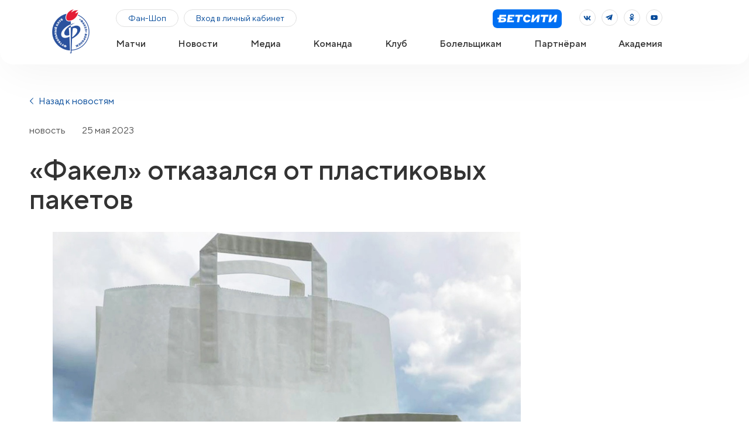

--- FILE ---
content_type: text/html; charset=UTF-8
request_url: https://fakelfc.ru/news/view/9112-fakel-otkazalsya-ot-plastikovyh-paketov
body_size: 24471
content:
<!DOCTYPE html>
<html lang="ru">

<head>
    <meta charset="UTF-8">
    <meta name="viewport"
          content="width=device-width, user-scalable=no, initial-scale=1.0, maximum-scale=1.0, minimum-scale=1.0">
    <meta http-equiv="X-UA-Compatible" content="IE=Edge"/>
    <meta name="csrf-token" content="obd0DW379slQVhK6xbXlgk5dVtaQOChyjfAOZpVi">

    <meta name="theme-color" content="#fff"/>
    <meta name="format-detection" content="telephone=no"/>
    <link rel="stylesheet" media="all" href="https://fakelfc.ru/css/app.css?ver=1762441888"/>

    <link rel="apple-touch-icon" sizes="180x180" href="/apple-touch-icon.png">
    <link rel="icon" type="image/png" sizes="32x32" href="/favicon-32x32.png">
    <link rel="icon" type="image/png" sizes="16x16" href="/favicon-16x16.png">
    <link rel="manifest" href="/site.webmanifest">
    <link rel="mask-icon" href="/safari-pinned-tab.svg" color="#5bbad5">
    <meta name="msapplication-TileColor" content="#da532c">
    <meta name="theme-color" content="#ffffff">
    <script type="text/javascript" src="https://qtickets.ru/js/openapi"></script>

    <meta name="copyright" content="copyright ©2026, ФК Факел"/>
<link rel="home" href="https://fakelfc.ru"/>


<title>«Факел» отказался от пластиковых пакетов</title>




<meta property="og:image" content="https://fakelfc.ru/sharefakel.jpg"/>


        <link rel="alternate" type="application/atom+xml" href="https://fakelfc.ru/rss" title="Новости с официального сайта «Факел» Воронеж">

            <!-- Yandex.Metrika counter --> <script type="text/javascript" > (function(m,e,t,r,i,k,a){m[i]=m[i]||function(){(m[i].a=m[i].a||[]).push(arguments)}; m[i].l=1*new Date();k=e.createElement(t),a=e.getElementsByTagName(t)[0],k.async=1,k.src=r,a.parentNode.insertBefore(k,a)}) (window, document, "script", "https://mc.yandex.ru/metrika/tag.js", "ym"); ym(71539441, "init", { clickmap:true, trackLinks:true, accurateTrackBounce:true, webvisor:true }); </script> <noscript><div><img src="https://mc.yandex.ru/watch/71539441" style="position:absolute; left:-9999px;" alt="" /></div></noscript> <!-- /Yandex.Metrika counter -->
            <!-- Global site tag (gtag.js) - Google Analytics -->

            <script async src="https://www.googletagmanager.com/gtag/js?id=G-QZ3D2EE5JQ"></script>

            <script>

                window.dataLayer = window.dataLayer || [];

                function gtag(){dataLayer.push(arguments);}

                gtag('js', new Date());




                gtag('config', 'G-QZ3D2EE5JQ');

            </script>
    </head>

<body>
<div class="out">

    <div class="menuBox" id="menuBox" style="display: none;">
    <div class="menuBox__inner">
        <nav class="nav nav--menuBox">
            <ul class="menu">
                                    <li class="menu__item" data-toggle-next="dropdown">
                        <a  data-toggle-next="dropdown"
                           href="/matches"
                           class="menu__link linkGray1">Матчи

                                                            <svg width="11" height="6" viewBox="0 0 11 6" fill="none"
                                     xmlns="http://www.w3.org/2000/svg">
                                    <path
                                            d="M11 0.666649L10.3126 0L5.49992 4.66747L0.687391 0.0001602L0 0.666809L5.49913 6L5.50008 5.99907L5.50087 5.99984L11 0.666649Z"
                                            fill="#333333"></path>
                                </svg>
                                                    </a>
                                                    <ul class="menu__dropdown" data-toggle-target="dropdown">
                                                                    <li>
                                        <a                                         href="/matches" class="linkGray2"> Календарь
                                        </a>
                                    </li>
                                                                    <li>
                                        <a                                         href="/matches-table" class="linkGray2"> Таблица
                                        </a>
                                    </li>
                                                            </ul>
                                            </li>
                                    <li class="menu__item" data-toggle-next="dropdown">
                        <a  data-toggle-next="dropdown"
                           href="/news"
                           class="menu__link linkGray1">Новости

                                                    </a>
                                            </li>
                                    <li class="menu__item" data-toggle-next="dropdown">
                        <a  data-toggle-next="dropdown"
                           href="/media"
                           class="menu__link linkGray1">Медиа

                                                    </a>
                                            </li>
                                    <li class="menu__item" data-toggle-next="dropdown">
                        <a  data-toggle-next="dropdown"
                           href="/team"
                           class="menu__link linkGray1">Команда

                                                            <svg width="11" height="6" viewBox="0 0 11 6" fill="none"
                                     xmlns="http://www.w3.org/2000/svg">
                                    <path
                                            d="M11 0.666649L10.3126 0L5.49992 4.66747L0.687391 0.0001602L0 0.666809L5.49913 6L5.50008 5.99907L5.50087 5.99984L11 0.666649Z"
                                            fill="#333333"></path>
                                </svg>
                                                    </a>
                                                    <ul class="menu__dropdown" data-toggle-target="dropdown">
                                                                    <li>
                                        <a                                         href="/team/players" class="linkGray2"> Игроки
                                        </a>
                                    </li>
                                                                    <li>
                                        <a                                         href="/team/coaches" class="linkGray2"> Тренерский штаб
                                        </a>
                                    </li>
                                                                    <li>
                                        <a                                         href="/statistics" class="linkGray2"> Статистика
                                        </a>
                                    </li>
                                                            </ul>
                                            </li>
                                    <li class="menu__item" data-toggle-next="dropdown">
                        <a  data-toggle-next="dropdown"
                           href="javascript:void(0);"
                           class="menu__link linkGray1">Клуб

                                                            <svg width="11" height="6" viewBox="0 0 11 6" fill="none"
                                     xmlns="http://www.w3.org/2000/svg">
                                    <path
                                            d="M11 0.666649L10.3126 0L5.49992 4.66747L0.687391 0.0001602L0 0.666809L5.49913 6L5.50008 5.99907L5.50087 5.99984L11 0.666649Z"
                                            fill="#333333"></path>
                                </svg>
                                                    </a>
                                                    <ul class="menu__dropdown" data-toggle-target="dropdown">
                                                                    <li>
                                        <a                                         href="/management" class="linkGray2"> Руководство
                                        </a>
                                    </li>
                                                                    <li>
                                        <a                                         href="/admin-staff" class="linkGray2"> Административный штаб
                                        </a>
                                    </li>
                                                                    <li>
                                        <a                                         href="/history" class="linkGray2"> История
                                        </a>
                                    </li>
                                                                    <li>
                                        <a                                         href="/veteransfakel" class="linkGray2"> Союз ветеранов
                                        </a>
                                    </li>
                                                                    <li>
                                        <a                                         href="/vacancy" class="linkGray2"> Вакансии
                                        </a>
                                    </li>
                                                                    <li>
                                        <a                                         href="/contacts" class="linkGray2"> Контакты
                                        </a>
                                    </li>
                                                            </ul>
                                            </li>
                                    <li class="menu__item" data-toggle-next="dropdown">
                        <a  data-toggle-next="dropdown"
                           href="javascript:void(0);"
                           class="menu__link linkGray1">Болельщикам

                                                            <svg width="11" height="6" viewBox="0 0 11 6" fill="none"
                                     xmlns="http://www.w3.org/2000/svg">
                                    <path
                                            d="M11 0.666649L10.3126 0L5.49992 4.66747L0.687391 0.0001602L0 0.666809L5.49913 6L5.50008 5.99907L5.50087 5.99984L11 0.666649Z"
                                            fill="#333333"></path>
                                </svg>
                                                    </a>
                                                    <ul class="menu__dropdown" data-toggle-target="dropdown">
                                                                    <li>
                                        <a                                         href="https://shop.fakelfc.ru/" class="linkGray2"> Фан-Шоп
                                        </a>
                                    </li>
                                                                    <li>
                                        <a                                         href="/ticketrules" class="linkGray2"> Билетная программа
                                        </a>
                                    </li>
                                                                    <li>
                                        <a                                         href="https://loyalty.fakelfc.ru/" class="linkGray2"> Программа лояльности
                                        </a>
                                    </li>
                                                                    <li>
                                        <a                                         href="/substitute" class="linkGray2"> Выйди на замену
                                        </a>
                                    </li>
                                                                    <li>
                                        <a                                         href="/rules" class="linkGray2"> Правила поведения
                                        </a>
                                    </li>
                                                                    <li>
                                        <a                                         href="/mascot" class="linkGray2"> Бобёр Фаворит
                                        </a>
                                    </li>
                                                                    <li>
                                        <a                                         href="/symbol" class="linkGray2"> Символика
                                        </a>
                                    </li>
                                                            </ul>
                                            </li>
                                    <li class="menu__item" data-toggle-next="dropdown">
                        <a  data-toggle-next="dropdown"
                           href="/partners"
                           class="menu__link linkGray1">Партнёрам

                                                    </a>
                                            </li>
                                    <li class="menu__item" data-toggle-next="dropdown">
                        <a  data-toggle-next="dropdown"
                           href="javascript:void(0);"
                           class="menu__link linkGray1">Академия

                                                            <svg width="11" height="6" viewBox="0 0 11 6" fill="none"
                                     xmlns="http://www.w3.org/2000/svg">
                                    <path
                                            d="M11 0.666649L10.3126 0L5.49992 4.66747L0.687391 0.0001602L0 0.666809L5.49913 6L5.50008 5.99907L5.50087 5.99984L11 0.666649Z"
                                            fill="#333333"></path>
                                </svg>
                                                    </a>
                                                    <ul class="menu__dropdown" data-toggle-target="dropdown">
                                                                    <li>
                                        <a                                         href="/proskurin-academy" class="linkGray2"> Об академии
                                        </a>
                                    </li>
                                                                    <li>
                                        <a                                         href="/academymanagement" class="linkGray2"> Руководство
                                        </a>
                                    </li>
                                                                    <li>
                                        <a                                         href="/academy/news" class="linkGray2"> Новости
                                        </a>
                                    </li>
                                                                    <li>
                                        <a                                         href="/academy/teams" class="linkGray2"> Команды
                                        </a>
                                    </li>
                                                                    <li>
                                        <a                                         href="/tablefakelm" class="linkGray2"> Таблица МФЛ
                                        </a>
                                    </li>
                                                                    <li>
                                        <a                                         href="/academy_documents" class="linkGray2"> Документы
                                        </a>
                                    </li>
                                                            </ul>
                                            </li>
                            </ul>
        </nav>
        <div class="menuBox__buttons">
            
            
            

            
            
                            <a href="https://shop.fakelfc.ru" target="_blank" class="btn btn--border btn--sm">
                    Фан-Шоп </a>
            
                            <a href="https://lk.fakelfc.ru/login?from=https://fakelfc.ru/news/view/9112-fakel-otkazalsya-ot-plastikovyh-paketov" style="ddisplay:none"
                   class="btn btn--border btn--sm"> Вход в личный кабинет </a>
                    </div>
        <div class="menuBox__partners">
                            <ul class="menuBox__partnersList">
                                                                        <li>
                                <a target="_blank" href="https://betcity.ru/">
                                    <img src="https://fakelfc.storage.yandexcloud.net/partners/66/85214/68849e0bc107b_Group_12.svg" alt="Бет сити"
                                         class="hiddenMobile">
                                                                            <img src="https://fakelfc.storage.yandexcloud.net/partners/66/85215/68849e0eb2344_Group_12.svg"
                                             alt="Бет сити" class="hiddenDesktop">
                                                                    </a>
                            </li>
                                                            </ul>
                    </div>
        <div class="menuBox__socials">
            <div class="socials">
                <div class="socials">
    <ul class="socialsList">

        
                                                                            <li class="socialsList__item">
                        <a href="https://vk.com/pfcfakel"
                           class="btn btn--circleBorder " target="_blank">

                                                            <svg width="28" height="28" viewBox="0 0 28 28" fill="none"
                                     xmlns="http://www.w3.org/2000/svg">
                                    <path
                                        d="M17.8316 11.5H19.2175C19.185 11.6438 19.0828 11.8933 18.9102 12.2287C18.7343 12.5706 18.5108 12.9539 18.2877 13.3197C18.0757 13.6673 17.8679 13.9929 17.7062 14.2462L17.6824 14.2835C17.6009 14.4112 17.5304 14.5218 17.4803 14.6032C17.4557 14.6432 17.4324 14.6819 17.4142 14.7145C17.4068 14.7278 17.3971 14.7458 17.3875 14.7656C17.3159 14.8764 17.2078 15.0575 17.1868 15.2712C17.1612 15.5323 17.2639 15.7466 17.4079 15.917C17.4637 16.0245 17.5365 16.1136 17.5906 16.1758C17.6738 16.2714 17.7739 16.3698 17.8669 16.4597C17.8923 16.4842 17.9174 16.5083 17.9421 16.532C18.1122 16.6956 18.2649 16.8424 18.3782 16.9862C18.4897 17.1323 18.5946 17.2675 18.6931 17.3946C18.8457 17.5913 18.9832 17.7686 19.1066 17.9363C19.2914 18.1875 19.4076 18.3692 19.4672 18.5H18.0671C18.0114 18.5 17.9836 18.4901 17.9553 18.4742C17.9148 18.4514 17.8555 18.405 17.7544 18.2975C17.6801 18.2185 17.6017 18.1271 17.5021 18.0111C17.4632 17.9657 17.421 17.9165 17.3745 17.8628C17.2151 17.6786 17.0212 17.46 16.7757 17.2098C15.9038 16.3212 15.4619 16.1 15.006 16.1C14.8535 16.1 14.5301 16.1057 14.3093 16.3682C14.2054 16.4918 14.1611 16.6304 14.1397 16.7418C14.1185 16.8519 14.1135 16.9689 14.1135 17.08V18.36C14.1135 18.3645 14.1135 18.3688 14.1135 18.3728C14.0978 18.3772 14.078 18.3821 14.0534 18.3869C13.9569 18.4059 13.8105 18.42 13.5932 18.42C12.2996 18.42 10.7949 17.651 9.69179 16.002L9.68628 15.9938L9.68045 15.9857C8.80166 14.7785 8.25222 13.7138 7.92395 12.9108C7.7597 12.509 7.65163 12.1747 7.58533 11.9228C7.54463 11.7681 7.52235 11.6544 7.51087 11.58H8.88376C8.90957 11.58 8.92863 11.5811 8.94218 11.5824C8.94586 11.589 8.9502 11.5971 8.95517 11.6071C8.97878 11.6544 9.00489 11.7175 9.04314 11.8148C9.40768 12.8448 9.89275 13.8343 10.3527 14.574C10.5824 14.9434 10.8145 15.2645 11.0313 15.5C11.1391 15.617 11.2547 15.7257 11.3752 15.8087C11.4846 15.8841 11.6569 15.98 11.8664 15.98C11.942 15.98 12.0667 15.9716 12.1964 15.9055C12.338 15.8333 12.4331 15.7201 12.4919 15.6002C12.588 15.4043 12.6018 15.1553 12.6018 14.92V12.76C12.6018 12.1515 12.4403 11.7731 12.2487 11.5H14.1127C14.1132 11.5179 14.1135 11.5379 14.1135 11.56V14.44C14.1135 14.6792 14.1727 14.9027 14.3147 15.0765C14.4544 15.2474 14.653 15.34 14.849 15.34C15.1059 15.34 15.2988 15.2064 15.4201 15.1075C15.5401 15.0097 15.6746 14.8725 15.8166 14.7277L15.8338 14.7102L15.8463 14.6975L15.8578 14.6839C16.4038 14.0418 16.8559 13.2633 17.1674 12.6591C17.3244 12.3544 17.4486 12.0883 17.5338 11.8979C17.5764 11.8025 17.6094 11.7259 17.632 11.6725C17.6432 11.6457 17.6519 11.6248 17.6579 11.6103L17.6649 11.5933L17.6668 11.5885L17.6674 11.587L17.6676 11.5866L17.6676 11.5864C17.6677 11.5863 17.6677 11.5862 17.2037 11.4L17.6677 11.5862L17.6738 11.571L17.6789 11.5554C17.6856 11.535 17.6911 11.5227 17.6947 11.5158C17.7102 11.5103 17.7503 11.5 17.8316 11.5ZM17.6993 11.5085C17.6993 11.5086 17.6988 11.5093 17.6978 11.5104C17.6987 11.509 17.6992 11.5085 17.6993 11.5085Z"
                                        fill="#004899" stroke="#004899"/>
                                </svg>
                                                        </a>
                    </li>
                                                                <li class="socialsList__item">
                        <a href="https://t.me/pfcfakel"
                           class="btn btn--circleBorder " target="_blank">

                                                            <svg width="28" height="28" viewBox="0 0 28 28" fill="none"
                                     xmlns="http://www.w3.org/2000/svg">
                                    <path
                                        d="M18.6161 8.40361C19.0565 8.43875 19.1854 8.85231 19.0793 9.33761L17.1133 18.328C16.9854 18.9126 16.5406 18.9848 16.0046 18.5988L13.2273 16.5977L11.7015 18.0523C11.4621 18.2801 11.0174 18.3463 10.8852 17.9468L9.74042 14.4814L7.0337 13.6381C5.99009 13.3127 6.7376 12.851 7.09122 12.7154L18.0692 8.50732C18.288 8.42353 18.4694 8.39343 18.6162 8.40504L18.6161 8.40361ZM16.6682 10.275C16.6015 10.2875 16.5266 10.3148 16.458 10.3575L10.2644 14.2332C10.2274 14.2552 10.1862 14.252 10.2249 14.3694L11.2268 17.4051L11.4305 15.3423C11.4347 15.3024 11.4363 15.2764 11.4813 15.2369L16.7108 10.6023C16.9997 10.3462 16.8681 10.24 16.6682 10.275Z"
                                        fill="#004899"/>
                                </svg>
                                                        </a>
                    </li>
                                                                <li class="socialsList__item">
                        <a href="https://m.ok.ru/dk?st.cmd=userProfile&amp;tkn=1012&amp;_prevCmd=userMain&amp;_aid=leftMenuClick"
                           class="btn btn--circleBorder " target="_blank">

                                                            <svg width="28" height="28" viewBox="0 0 28 28" fill="none"
                                     xmlns="http://www.w3.org/2000/svg">
                                    <path
                                        d="M13.9753 15.711L13.4169 15.6494C12.4315 15.5407 11.5993 15.3111 10.8841 14.7801L10.586 15.1815M13.9753 15.711L13.3239 16.4922L13.3621 16.1464L13.0131 15.7883C12.993 15.8079 12.978 15.8225 12.9642 15.8355C12.9508 15.8481 12.9416 15.8563 12.9348 15.862C12.9305 15.8656 12.9276 15.8677 12.9261 15.8689L12.8543 15.9039L12.7951 15.9631C12.7655 15.9926 12.736 16.0221 12.7065 16.0515C11.9344 15.9093 11.2245 15.6556 10.586 15.1815M13.9753 15.711L14.6142 15.6488C15.1626 15.5953 15.682 15.4896 16.158 15.3183C16.6452 15.1311 17.0822 14.8653 17.4288 14.5123C17.4897 14.4481 17.4986 14.4041 17.4998 14.3764C17.5015 14.3403 17.4911 14.2695 17.4229 14.1606L17.418 14.1528L17.4134 14.1449C17.3614 14.0547 17.2525 13.9967 17.1035 14.037L17.0912 14.0404L17.0787 14.0431C17.0096 14.058 16.9237 14.1009 16.7826 14.204L16.7727 14.2113L16.7624 14.218C15.0971 15.3141 12.8406 15.291 11.1811 14.1777L11.1727 14.1721L11.1646 14.1662C11.1286 14.1399 11.0904 14.1199 11.0124 14.0819C10.7975 13.9836 10.6613 14.0466 10.5868 14.1457M13.9753 15.711L10.5868 14.1457M10.586 15.1815L10.2948 14.9545M10.586 15.1815L10.8935 14.7872L10.8929 14.7867L10.8923 14.7863L10.8918 14.7859L10.8912 14.7854L10.8906 14.785L10.8901 14.7845L10.8895 14.7841L10.8889 14.7836L10.8883 14.7832L10.8878 14.7827L10.8872 14.7823L10.8866 14.7819L10.8861 14.7814L10.8855 14.781L10.8849 14.7805L10.8844 14.7801L10.8838 14.7796L10.8832 14.7792L10.8827 14.7788L10.8821 14.7783L10.8815 14.7779L10.881 14.7774L10.8804 14.777L10.8798 14.7765L10.8792 14.7761L10.8787 14.7757L10.8781 14.7752L10.8775 14.7748L10.877 14.7743L10.8764 14.7739L10.8758 14.7734L10.8753 14.773L10.8747 14.7725L10.8741 14.7721L10.8736 14.7717L10.873 14.7712L10.8724 14.7708L10.8719 14.7703L10.8713 14.7699L10.8707 14.7694L10.8701 14.769L10.8696 14.7686L10.869 14.7681L10.8684 14.7677L10.8679 14.7672L10.8673 14.7668L10.8667 14.7663L10.8662 14.7659L10.8656 14.7655L10.865 14.765L10.8645 14.7646L10.8639 14.7641L10.8633 14.7637L10.8628 14.7632L10.8622 14.7628L10.8616 14.7624L10.861 14.7619L10.8605 14.7615L10.8599 14.761L10.8593 14.7606L10.8588 14.7601L10.8582 14.7597L10.8576 14.7592L10.8571 14.7588L10.8565 14.7584L10.8559 14.7579L10.8554 14.7575L10.8548 14.757L10.8542 14.7566L10.8537 14.7561L10.8531 14.7557L10.8525 14.7553L10.8519 14.7548L10.8514 14.7544L10.8508 14.7539L10.8502 14.7535L10.8497 14.753L10.8491 14.7526L10.8485 14.7522L10.848 14.7517L10.8474 14.7513L10.8468 14.7508L10.8463 14.7504L10.8457 14.7499L10.8451 14.7495L10.8446 14.749L10.844 14.7486L10.8434 14.7482L10.8428 14.7477L10.8423 14.7473L10.8417 14.7468L10.8411 14.7464L10.8406 14.7459L10.84 14.7455L10.8394 14.7451L10.8389 14.7446L10.8383 14.7442L10.8377 14.7437L10.8372 14.7433L10.8366 14.7428L10.836 14.7424L10.8355 14.742L10.8349 14.7415L10.8343 14.7411L10.8337 14.7406L10.8332 14.7402L10.8326 14.7397L10.832 14.7393L10.8315 14.7388L10.8309 14.7384L10.8303 14.738L10.8298 14.7375L10.8292 14.7371L10.8286 14.7366L10.8281 14.7362L10.8275 14.7357L10.8269 14.7353L10.8264 14.7349L10.8258 14.7344L10.8252 14.734L10.8246 14.7335L10.8241 14.7331L10.8235 14.7326L10.8229 14.7322L10.8224 14.7318L10.8218 14.7313L10.8212 14.7309L10.8207 14.7304L10.8201 14.73L10.8195 14.7295L10.819 14.7291L10.8184 14.7286L10.8178 14.7282L10.8173 14.7278L10.8167 14.7273L10.8161 14.7269L10.8155 14.7264L10.815 14.726L10.8144 14.7255L10.8138 14.7251L10.8133 14.7247L10.8127 14.7242L10.8121 14.7238L10.8116 14.7233L10.811 14.7229L10.8104 14.7224L10.8099 14.722L10.8093 14.7216L10.8087 14.7211L10.8082 14.7207L10.8076 14.7202L10.807 14.7198L10.8064 14.7193L10.8059 14.7189L10.8053 14.7185L10.8047 14.718L10.8042 14.7176L10.8036 14.7171L10.803 14.7167L10.8025 14.7162L10.8019 14.7158L10.8013 14.7153L10.8008 14.7149L10.8002 14.7145L10.7996 14.714L10.7991 14.7136L10.7985 14.7131L10.7979 14.7127L10.7973 14.7122L10.7968 14.7118L10.7962 14.7114L10.7956 14.7109L10.7951 14.7105L10.7945 14.71L10.7939 14.7096L10.7934 14.7091L10.7928 14.7087L10.7922 14.7083L10.7917 14.7078L10.7911 14.7074L10.7905 14.7069L10.79 14.7065L10.7894 14.706L10.7888 14.7056L10.7882 14.7051L10.7877 14.7047L10.7871 14.7043L10.7865 14.7038L10.786 14.7034L10.7854 14.7029L10.7848 14.7025L10.7843 14.702L10.7837 14.7016L10.7831 14.7012L10.7826 14.7007L10.782 14.7003L10.7814 14.6998L10.7809 14.6994L10.7803 14.6989L10.7797 14.6985L10.7791 14.6981L10.7786 14.6976L10.778 14.6972L10.7774 14.6967L10.7769 14.6963L10.7763 14.6958L10.7757 14.6954L10.7752 14.6949L10.7746 14.6945L10.774 14.6941L10.7735 14.6936L10.7729 14.6932L10.7723 14.6927L10.7718 14.6923L10.7712 14.6918L10.7706 14.6914L10.77 14.691L10.7695 14.6905L10.7689 14.6901L10.7683 14.6896L10.7678 14.6892L10.7672 14.6887L10.7666 14.6883L10.7661 14.6879L10.7655 14.6874L10.7649 14.687L10.7644 14.6865L10.7638 14.6861L10.7632 14.6856L10.7627 14.6852L10.7621 14.6847L10.7615 14.6843L10.7609 14.6839L10.7604 14.6834L10.7598 14.683L10.7592 14.6825L10.7587 14.6821L10.7581 14.6816L10.7575 14.6812L10.757 14.6808L10.7564 14.6803L10.7558 14.6799L10.7553 14.6794L10.7547 14.679L10.7541 14.6785L10.7536 14.6781L10.753 14.6777L10.7524 14.6772L10.7518 14.6768L10.7513 14.6763L10.7507 14.6759L10.7501 14.6754L10.7496 14.675L10.749 14.6746L10.7484 14.6741L10.7479 14.6737L10.7473 14.6732L10.7467 14.6728L10.7462 14.6723L10.7456 14.6719L10.745 14.6714L10.7445 14.671L10.7439 14.6706L10.7433 14.6701L10.7427 14.6697L10.7422 14.6692L10.7416 14.6688L10.741 14.6683L10.7405 14.6679L10.7399 14.6675L10.7393 14.667L10.7388 14.6666L10.7382 14.6661L10.7376 14.6657L10.7371 14.6652L10.7365 14.6648L10.7359 14.6644L10.7354 14.6639L10.7348 14.6635L10.7342 14.663L10.7337 14.6626L10.7331 14.6621L10.7325 14.6617L10.7319 14.6612L10.7314 14.6608L10.7308 14.6604L10.7302 14.6599L10.7297 14.6595L10.7291 14.659L10.7285 14.6586L10.728 14.6581L10.7274 14.6577L10.7268 14.6573L10.7263 14.6568L10.7257 14.6564L10.7251 14.6559L10.7246 14.6555L10.724 14.655L10.7234 14.6546L10.7228 14.6542L10.7223 14.6537L10.7217 14.6533L10.7211 14.6528L10.7206 14.6524L10.72 14.6519L10.7194 14.6515L10.7189 14.651L10.7183 14.6506L10.7177 14.6502L10.7172 14.6497L10.7166 14.6493L10.716 14.6488L10.7155 14.6484L10.7149 14.6479L10.7143 14.6475L10.7137 14.6471L10.7132 14.6466L10.7126 14.6462L10.712 14.6457L10.7115 14.6453L10.7109 14.6448L10.7103 14.6444L10.7098 14.644L10.7092 14.6435L10.7086 14.6431L10.7081 14.6426L10.7075 14.6422L10.7069 14.6417L10.7064 14.6413L10.7058 14.6408L10.7052 14.6404L10.7046 14.64L10.7041 14.6395L10.7035 14.6391L10.7029 14.6386L10.7024 14.6382L10.7018 14.6377L10.7012 14.6373L10.7007 14.6369L10.7001 14.6364L10.6995 14.636L10.699 14.6355L10.6984 14.6351L10.6978 14.6346L10.6973 14.6342L10.6967 14.6338L10.6961 14.6333L10.6955 14.6329L10.695 14.6324L10.6944 14.632L10.6938 14.6315L10.6933 14.6311L10.6927 14.6307L10.6921 14.6302L10.6916 14.6298L10.691 14.6293L10.6904 14.6289L10.6899 14.6284L10.6893 14.628L10.6887 14.6275L10.6882 14.6271L10.6876 14.6267L10.687 14.6262L10.6864 14.6258L10.6859 14.6253L10.6853 14.6249L10.6847 14.6244L10.6842 14.624L10.6836 14.6236L10.683 14.6231L10.6825 14.6227L10.6819 14.6222L10.6813 14.6218L10.6808 14.6213L10.6802 14.6209L10.6796 14.6205L10.6791 14.62L10.6785 14.6196L10.6779 14.6191L10.6773 14.6187L10.6768 14.6182L10.6762 14.6178L10.6756 14.6173L10.6751 14.6169L10.6745 14.6165L10.6739 14.616L10.6734 14.6156L10.6728 14.6151L10.6722 14.6147L10.6717 14.6142L10.6711 14.6138L10.6705 14.6134L10.67 14.6129L10.6694 14.6125L10.6688 14.612L10.6682 14.6116L10.6677 14.6111L10.6671 14.6107L10.6665 14.6103L10.666 14.6098L10.6654 14.6094L10.6648 14.6089L10.6643 14.6085L10.6637 14.608L10.6631 14.6076L10.6626 14.6071L10.662 14.6067L10.6614 14.6063L10.6609 14.6058L10.6603 14.6054L10.6597 14.6049L10.6591 14.6045L10.6586 14.604L10.658 14.6036L10.6574 14.6032L10.6569 14.6027L10.6563 14.6023L10.6557 14.6018L10.6552 14.6014L10.6546 14.6009L10.654 14.6005L10.6535 14.6001L10.6529 14.5996L10.6523 14.5992L10.6518 14.5987L10.6512 14.5983L10.6506 14.5978L10.65 14.5974L10.6495 14.5969L10.6489 14.5965L10.6483 14.5961L10.6478 14.5956L10.6472 14.5952L10.6466 14.5947L10.6461 14.5943L10.6455 14.5938L10.6449 14.5934L10.6444 14.593L10.6438 14.5925L10.6432 14.5921L10.6427 14.5916L10.6421 14.5912L10.6415 14.5907L10.6409 14.5903L10.6404 14.5899L10.6398 14.5894L10.6392 14.589L10.6387 14.5885L10.6381 14.5881L10.6375 14.5876L10.637 14.5872L10.6364 14.5868L10.6358 14.5863L10.6353 14.5859L10.6347 14.5854L10.6341 14.585L10.6336 14.5845L10.633 14.5841L10.6324 14.5836L10.6318 14.5832L10.6313 14.5828L10.6307 14.5823L10.6301 14.5819L10.6296 14.5814L10.629 14.581L10.6284 14.5805L10.6279 14.5801L10.6273 14.5797L10.6267 14.5792L10.6262 14.5788L10.6256 14.5783L10.625 14.5779L10.6245 14.5774L10.6239 14.577L10.6233 14.5766L10.6227 14.5761L10.6222 14.5757L10.6216 14.5752L10.621 14.5748L10.6205 14.5743L10.6203 14.5742M10.2948 14.9545L10.6335 14.5866C10.6289 14.5824 10.6245 14.5783 10.6203 14.5742M10.2948 14.9545C9.9454 14.6328 9.90658 14.2544 10.1784 13.8571L10.2948 14.9545ZM10.6203 14.5742C10.5226 14.4802 10.5044 14.4149 10.5009 14.3818C10.4972 14.3464 10.5024 14.2712 10.5868 14.1457M10.6203 14.5742L10.5868 14.1457M12.8771 16.5872C13.0196 16.609 13.1631 16.6275 13.3072 16.6434L13.3073 16.6426L12.8771 16.5872ZM12.8771 16.5872C12.2106 17.2497 11.544 17.8994 10.8774 18.549L10.8772 18.5492C10.7219 18.7006 10.6249 18.8709 10.6054 19.0979L12.8771 16.5872ZM13.7111 16.5045L14.0437 16.1803L14.2763 16.4636C14.3702 16.5781 14.4234 16.6302 14.4885 16.6937L14.6954 16.4814L14.4885 16.6937L15.6436 17.8194L16.7911 18.9378C16.8604 19.0122 16.883 19.0694 16.8901 19.1054C16.8967 19.1387 16.8962 19.1828 16.869 19.2462C16.7886 19.406 16.6257 19.4823 16.522 19.4711L16.522 19.471L16.5123 19.4702C16.436 19.4634 16.3642 19.4336 16.2736 19.3453L15.4 18.4939L14.5264 17.6425C14.4306 17.5492 14.2154 17.3557 13.9083 17.3931C13.7608 17.411 13.6505 17.477 13.5797 17.5309C13.5167 17.5788 13.4642 17.6335 13.426 17.6756C13.1409 17.9626 12.8506 18.2455 12.5569 18.5317L12.5554 18.5331C12.2615 18.8196 11.9641 19.1095 11.6711 19.4045C11.5977 19.4752 11.5442 19.493 11.513 19.4979C11.4808 19.503 11.4289 19.5011 11.3486 19.462L11.3487 19.4619L11.338 19.457C11.1773 19.3832 11.1017 19.227 11.1043 19.1332C11.1126 19.0513 11.1423 18.9891 11.2262 18.9073L11.2275 18.906C11.9681 18.1843 12.7111 17.4601 13.4545 16.7178C13.5626 16.65 13.644 16.5702 13.6976 16.5176C13.7023 16.513 13.7068 16.5086 13.7111 16.5045Z"
                                        fill="#004899" stroke="#004899"/>
                                    <path
                                        d="M13.9885 13.1031L13.9885 13.103H13.9834C12.4097 13.103 11.1265 11.8272 11.125 10.2947C11.1429 8.76253 12.4247 7.5 14.0223 7.5C15.6175 7.5 16.8971 8.77724 16.8807 10.3246L16.8807 10.3246V10.3299C16.8807 11.8722 15.5891 13.1193 13.9885 13.1031ZM16.1724 10.311C16.1724 9.13355 15.1986 8.20279 14.0223 8.20279C12.8306 8.20279 11.8494 9.13102 11.8722 10.3352C11.8751 11.5107 12.8494 12.4408 14.0468 12.4192C15.2053 12.4164 16.1724 11.4829 16.1724 10.311Z"
                                        fill="#004899" stroke="#004899"/>
                                </svg>
                                                        </a>
                    </li>
                                                                <li class="socialsList__item">
                        <a href="https://www.youtube.com/c/fakelTv"
                           class="btn btn--circleBorder " target="_blank">

                                                            <svg width="28" height="28" viewBox="0 0 28 28" fill="none"
                                     xmlns="http://www.w3.org/2000/svg">
                                    <path fill-rule="evenodd" clip-rule="evenodd"
                                          d="M19.9889 10.9913C19.8451 10.4535 19.4216 10.03 18.8838 9.88625C17.9089 9.625 14 9.625 14 9.625C14 9.625 10.0911 9.625 9.11621 9.88625C8.57852 10.03 8.15488 10.4535 8.01113 10.9913C7.75 11.9661 7.75 14.0001 7.75 14.0001C7.75 14.0001 7.75 16.0339 8.01113 17.0087C8.15488 17.5465 8.57852 17.9702 9.11621 18.1139C10.0911 18.375 14 18.375 14 18.375C14 18.375 17.9089 18.375 18.8838 18.1139C19.4216 17.9702 19.8451 17.5465 19.9889 17.0087C20.25 16.0339 20.25 14.0001 20.25 14.0001C20.25 14.0001 20.25 11.9661 19.9889 10.9913ZM12.75 15.8751V12.125L15.9975 14.0001L12.75 15.8751Z"
                                          fill="#004899"/>
                                </svg>
                                                        </a>
                    </li>
                                                                                                                        
    </ul>
</div>
            </div>
        </div>
    </div>
</div>

<header class="header ">
    <div class="header__inner">
        <div class="header__logo">
            <a href="/" class="logo">
                <img src="/img/logo.png" srcset="/img/logo@2x.png 2x" alt="Логотип ФК Факел">
            </a>
        </div>
        <div class="header__top">
            <div class="header__buttons">
                
                
                
                                    <a href="https://shop.fakelfc.ru" target="_blank"
                       class="btn btn--border btn--sm ">
                        Фан-Шоп </a>
                
                                    <a href="https://lk.fakelfc.ru/login?from=https://fakelfc.ru/news/view/9112-fakel-otkazalsya-ot-plastikovyh-paketov" style="ddisplay:none"
                       class="btn btn--border btn--sm hiddenMobile"> Вход в личный кабинет </a>
                        <!--
                                    -->

            </div>
            <div class="header__right">
                                    <div class="header__partners">
                        <ul class="header__partnersList">
                                                                                                <li>
                                        <a target="_blank" href="https://betcity.ru/">
                                            <img src="https://fakelfc.storage.yandexcloud.net/partners/66/85214/68849e0bc107b_Group_12.svg"
                                                 alt="Бет сити"
                                                 class="hiddenMobile">
                                                                                            <img src="https://fakelfc.storage.yandexcloud.net/partners/66/85215/68849e0eb2344_Group_12.svg"
                                                     alt="Бет сити" class="hiddenDesktop">
                                                                                    </a>
                                    </li>
                                                                                    </ul>
                    </div>
                                <div class="header__socials">
                    <div class="socials">
    <ul class="socialsList">

        
                                                                            <li class="socialsList__item">
                        <a href="https://vk.com/pfcfakel"
                           class="btn btn--circleBorder " target="_blank">

                                                            <svg width="28" height="28" viewBox="0 0 28 28" fill="none"
                                     xmlns="http://www.w3.org/2000/svg">
                                    <path
                                        d="M17.8316 11.5H19.2175C19.185 11.6438 19.0828 11.8933 18.9102 12.2287C18.7343 12.5706 18.5108 12.9539 18.2877 13.3197C18.0757 13.6673 17.8679 13.9929 17.7062 14.2462L17.6824 14.2835C17.6009 14.4112 17.5304 14.5218 17.4803 14.6032C17.4557 14.6432 17.4324 14.6819 17.4142 14.7145C17.4068 14.7278 17.3971 14.7458 17.3875 14.7656C17.3159 14.8764 17.2078 15.0575 17.1868 15.2712C17.1612 15.5323 17.2639 15.7466 17.4079 15.917C17.4637 16.0245 17.5365 16.1136 17.5906 16.1758C17.6738 16.2714 17.7739 16.3698 17.8669 16.4597C17.8923 16.4842 17.9174 16.5083 17.9421 16.532C18.1122 16.6956 18.2649 16.8424 18.3782 16.9862C18.4897 17.1323 18.5946 17.2675 18.6931 17.3946C18.8457 17.5913 18.9832 17.7686 19.1066 17.9363C19.2914 18.1875 19.4076 18.3692 19.4672 18.5H18.0671C18.0114 18.5 17.9836 18.4901 17.9553 18.4742C17.9148 18.4514 17.8555 18.405 17.7544 18.2975C17.6801 18.2185 17.6017 18.1271 17.5021 18.0111C17.4632 17.9657 17.421 17.9165 17.3745 17.8628C17.2151 17.6786 17.0212 17.46 16.7757 17.2098C15.9038 16.3212 15.4619 16.1 15.006 16.1C14.8535 16.1 14.5301 16.1057 14.3093 16.3682C14.2054 16.4918 14.1611 16.6304 14.1397 16.7418C14.1185 16.8519 14.1135 16.9689 14.1135 17.08V18.36C14.1135 18.3645 14.1135 18.3688 14.1135 18.3728C14.0978 18.3772 14.078 18.3821 14.0534 18.3869C13.9569 18.4059 13.8105 18.42 13.5932 18.42C12.2996 18.42 10.7949 17.651 9.69179 16.002L9.68628 15.9938L9.68045 15.9857C8.80166 14.7785 8.25222 13.7138 7.92395 12.9108C7.7597 12.509 7.65163 12.1747 7.58533 11.9228C7.54463 11.7681 7.52235 11.6544 7.51087 11.58H8.88376C8.90957 11.58 8.92863 11.5811 8.94218 11.5824C8.94586 11.589 8.9502 11.5971 8.95517 11.6071C8.97878 11.6544 9.00489 11.7175 9.04314 11.8148C9.40768 12.8448 9.89275 13.8343 10.3527 14.574C10.5824 14.9434 10.8145 15.2645 11.0313 15.5C11.1391 15.617 11.2547 15.7257 11.3752 15.8087C11.4846 15.8841 11.6569 15.98 11.8664 15.98C11.942 15.98 12.0667 15.9716 12.1964 15.9055C12.338 15.8333 12.4331 15.7201 12.4919 15.6002C12.588 15.4043 12.6018 15.1553 12.6018 14.92V12.76C12.6018 12.1515 12.4403 11.7731 12.2487 11.5H14.1127C14.1132 11.5179 14.1135 11.5379 14.1135 11.56V14.44C14.1135 14.6792 14.1727 14.9027 14.3147 15.0765C14.4544 15.2474 14.653 15.34 14.849 15.34C15.1059 15.34 15.2988 15.2064 15.4201 15.1075C15.5401 15.0097 15.6746 14.8725 15.8166 14.7277L15.8338 14.7102L15.8463 14.6975L15.8578 14.6839C16.4038 14.0418 16.8559 13.2633 17.1674 12.6591C17.3244 12.3544 17.4486 12.0883 17.5338 11.8979C17.5764 11.8025 17.6094 11.7259 17.632 11.6725C17.6432 11.6457 17.6519 11.6248 17.6579 11.6103L17.6649 11.5933L17.6668 11.5885L17.6674 11.587L17.6676 11.5866L17.6676 11.5864C17.6677 11.5863 17.6677 11.5862 17.2037 11.4L17.6677 11.5862L17.6738 11.571L17.6789 11.5554C17.6856 11.535 17.6911 11.5227 17.6947 11.5158C17.7102 11.5103 17.7503 11.5 17.8316 11.5ZM17.6993 11.5085C17.6993 11.5086 17.6988 11.5093 17.6978 11.5104C17.6987 11.509 17.6992 11.5085 17.6993 11.5085Z"
                                        fill="#004899" stroke="#004899"/>
                                </svg>
                                                        </a>
                    </li>
                                                                <li class="socialsList__item">
                        <a href="https://t.me/pfcfakel"
                           class="btn btn--circleBorder " target="_blank">

                                                            <svg width="28" height="28" viewBox="0 0 28 28" fill="none"
                                     xmlns="http://www.w3.org/2000/svg">
                                    <path
                                        d="M18.6161 8.40361C19.0565 8.43875 19.1854 8.85231 19.0793 9.33761L17.1133 18.328C16.9854 18.9126 16.5406 18.9848 16.0046 18.5988L13.2273 16.5977L11.7015 18.0523C11.4621 18.2801 11.0174 18.3463 10.8852 17.9468L9.74042 14.4814L7.0337 13.6381C5.99009 13.3127 6.7376 12.851 7.09122 12.7154L18.0692 8.50732C18.288 8.42353 18.4694 8.39343 18.6162 8.40504L18.6161 8.40361ZM16.6682 10.275C16.6015 10.2875 16.5266 10.3148 16.458 10.3575L10.2644 14.2332C10.2274 14.2552 10.1862 14.252 10.2249 14.3694L11.2268 17.4051L11.4305 15.3423C11.4347 15.3024 11.4363 15.2764 11.4813 15.2369L16.7108 10.6023C16.9997 10.3462 16.8681 10.24 16.6682 10.275Z"
                                        fill="#004899"/>
                                </svg>
                                                        </a>
                    </li>
                                                                <li class="socialsList__item">
                        <a href="https://m.ok.ru/dk?st.cmd=userProfile&amp;tkn=1012&amp;_prevCmd=userMain&amp;_aid=leftMenuClick"
                           class="btn btn--circleBorder " target="_blank">

                                                            <svg width="28" height="28" viewBox="0 0 28 28" fill="none"
                                     xmlns="http://www.w3.org/2000/svg">
                                    <path
                                        d="M13.9753 15.711L13.4169 15.6494C12.4315 15.5407 11.5993 15.3111 10.8841 14.7801L10.586 15.1815M13.9753 15.711L13.3239 16.4922L13.3621 16.1464L13.0131 15.7883C12.993 15.8079 12.978 15.8225 12.9642 15.8355C12.9508 15.8481 12.9416 15.8563 12.9348 15.862C12.9305 15.8656 12.9276 15.8677 12.9261 15.8689L12.8543 15.9039L12.7951 15.9631C12.7655 15.9926 12.736 16.0221 12.7065 16.0515C11.9344 15.9093 11.2245 15.6556 10.586 15.1815M13.9753 15.711L14.6142 15.6488C15.1626 15.5953 15.682 15.4896 16.158 15.3183C16.6452 15.1311 17.0822 14.8653 17.4288 14.5123C17.4897 14.4481 17.4986 14.4041 17.4998 14.3764C17.5015 14.3403 17.4911 14.2695 17.4229 14.1606L17.418 14.1528L17.4134 14.1449C17.3614 14.0547 17.2525 13.9967 17.1035 14.037L17.0912 14.0404L17.0787 14.0431C17.0096 14.058 16.9237 14.1009 16.7826 14.204L16.7727 14.2113L16.7624 14.218C15.0971 15.3141 12.8406 15.291 11.1811 14.1777L11.1727 14.1721L11.1646 14.1662C11.1286 14.1399 11.0904 14.1199 11.0124 14.0819C10.7975 13.9836 10.6613 14.0466 10.5868 14.1457M13.9753 15.711L10.5868 14.1457M10.586 15.1815L10.2948 14.9545M10.586 15.1815L10.8935 14.7872L10.8929 14.7867L10.8923 14.7863L10.8918 14.7859L10.8912 14.7854L10.8906 14.785L10.8901 14.7845L10.8895 14.7841L10.8889 14.7836L10.8883 14.7832L10.8878 14.7827L10.8872 14.7823L10.8866 14.7819L10.8861 14.7814L10.8855 14.781L10.8849 14.7805L10.8844 14.7801L10.8838 14.7796L10.8832 14.7792L10.8827 14.7788L10.8821 14.7783L10.8815 14.7779L10.881 14.7774L10.8804 14.777L10.8798 14.7765L10.8792 14.7761L10.8787 14.7757L10.8781 14.7752L10.8775 14.7748L10.877 14.7743L10.8764 14.7739L10.8758 14.7734L10.8753 14.773L10.8747 14.7725L10.8741 14.7721L10.8736 14.7717L10.873 14.7712L10.8724 14.7708L10.8719 14.7703L10.8713 14.7699L10.8707 14.7694L10.8701 14.769L10.8696 14.7686L10.869 14.7681L10.8684 14.7677L10.8679 14.7672L10.8673 14.7668L10.8667 14.7663L10.8662 14.7659L10.8656 14.7655L10.865 14.765L10.8645 14.7646L10.8639 14.7641L10.8633 14.7637L10.8628 14.7632L10.8622 14.7628L10.8616 14.7624L10.861 14.7619L10.8605 14.7615L10.8599 14.761L10.8593 14.7606L10.8588 14.7601L10.8582 14.7597L10.8576 14.7592L10.8571 14.7588L10.8565 14.7584L10.8559 14.7579L10.8554 14.7575L10.8548 14.757L10.8542 14.7566L10.8537 14.7561L10.8531 14.7557L10.8525 14.7553L10.8519 14.7548L10.8514 14.7544L10.8508 14.7539L10.8502 14.7535L10.8497 14.753L10.8491 14.7526L10.8485 14.7522L10.848 14.7517L10.8474 14.7513L10.8468 14.7508L10.8463 14.7504L10.8457 14.7499L10.8451 14.7495L10.8446 14.749L10.844 14.7486L10.8434 14.7482L10.8428 14.7477L10.8423 14.7473L10.8417 14.7468L10.8411 14.7464L10.8406 14.7459L10.84 14.7455L10.8394 14.7451L10.8389 14.7446L10.8383 14.7442L10.8377 14.7437L10.8372 14.7433L10.8366 14.7428L10.836 14.7424L10.8355 14.742L10.8349 14.7415L10.8343 14.7411L10.8337 14.7406L10.8332 14.7402L10.8326 14.7397L10.832 14.7393L10.8315 14.7388L10.8309 14.7384L10.8303 14.738L10.8298 14.7375L10.8292 14.7371L10.8286 14.7366L10.8281 14.7362L10.8275 14.7357L10.8269 14.7353L10.8264 14.7349L10.8258 14.7344L10.8252 14.734L10.8246 14.7335L10.8241 14.7331L10.8235 14.7326L10.8229 14.7322L10.8224 14.7318L10.8218 14.7313L10.8212 14.7309L10.8207 14.7304L10.8201 14.73L10.8195 14.7295L10.819 14.7291L10.8184 14.7286L10.8178 14.7282L10.8173 14.7278L10.8167 14.7273L10.8161 14.7269L10.8155 14.7264L10.815 14.726L10.8144 14.7255L10.8138 14.7251L10.8133 14.7247L10.8127 14.7242L10.8121 14.7238L10.8116 14.7233L10.811 14.7229L10.8104 14.7224L10.8099 14.722L10.8093 14.7216L10.8087 14.7211L10.8082 14.7207L10.8076 14.7202L10.807 14.7198L10.8064 14.7193L10.8059 14.7189L10.8053 14.7185L10.8047 14.718L10.8042 14.7176L10.8036 14.7171L10.803 14.7167L10.8025 14.7162L10.8019 14.7158L10.8013 14.7153L10.8008 14.7149L10.8002 14.7145L10.7996 14.714L10.7991 14.7136L10.7985 14.7131L10.7979 14.7127L10.7973 14.7122L10.7968 14.7118L10.7962 14.7114L10.7956 14.7109L10.7951 14.7105L10.7945 14.71L10.7939 14.7096L10.7934 14.7091L10.7928 14.7087L10.7922 14.7083L10.7917 14.7078L10.7911 14.7074L10.7905 14.7069L10.79 14.7065L10.7894 14.706L10.7888 14.7056L10.7882 14.7051L10.7877 14.7047L10.7871 14.7043L10.7865 14.7038L10.786 14.7034L10.7854 14.7029L10.7848 14.7025L10.7843 14.702L10.7837 14.7016L10.7831 14.7012L10.7826 14.7007L10.782 14.7003L10.7814 14.6998L10.7809 14.6994L10.7803 14.6989L10.7797 14.6985L10.7791 14.6981L10.7786 14.6976L10.778 14.6972L10.7774 14.6967L10.7769 14.6963L10.7763 14.6958L10.7757 14.6954L10.7752 14.6949L10.7746 14.6945L10.774 14.6941L10.7735 14.6936L10.7729 14.6932L10.7723 14.6927L10.7718 14.6923L10.7712 14.6918L10.7706 14.6914L10.77 14.691L10.7695 14.6905L10.7689 14.6901L10.7683 14.6896L10.7678 14.6892L10.7672 14.6887L10.7666 14.6883L10.7661 14.6879L10.7655 14.6874L10.7649 14.687L10.7644 14.6865L10.7638 14.6861L10.7632 14.6856L10.7627 14.6852L10.7621 14.6847L10.7615 14.6843L10.7609 14.6839L10.7604 14.6834L10.7598 14.683L10.7592 14.6825L10.7587 14.6821L10.7581 14.6816L10.7575 14.6812L10.757 14.6808L10.7564 14.6803L10.7558 14.6799L10.7553 14.6794L10.7547 14.679L10.7541 14.6785L10.7536 14.6781L10.753 14.6777L10.7524 14.6772L10.7518 14.6768L10.7513 14.6763L10.7507 14.6759L10.7501 14.6754L10.7496 14.675L10.749 14.6746L10.7484 14.6741L10.7479 14.6737L10.7473 14.6732L10.7467 14.6728L10.7462 14.6723L10.7456 14.6719L10.745 14.6714L10.7445 14.671L10.7439 14.6706L10.7433 14.6701L10.7427 14.6697L10.7422 14.6692L10.7416 14.6688L10.741 14.6683L10.7405 14.6679L10.7399 14.6675L10.7393 14.667L10.7388 14.6666L10.7382 14.6661L10.7376 14.6657L10.7371 14.6652L10.7365 14.6648L10.7359 14.6644L10.7354 14.6639L10.7348 14.6635L10.7342 14.663L10.7337 14.6626L10.7331 14.6621L10.7325 14.6617L10.7319 14.6612L10.7314 14.6608L10.7308 14.6604L10.7302 14.6599L10.7297 14.6595L10.7291 14.659L10.7285 14.6586L10.728 14.6581L10.7274 14.6577L10.7268 14.6573L10.7263 14.6568L10.7257 14.6564L10.7251 14.6559L10.7246 14.6555L10.724 14.655L10.7234 14.6546L10.7228 14.6542L10.7223 14.6537L10.7217 14.6533L10.7211 14.6528L10.7206 14.6524L10.72 14.6519L10.7194 14.6515L10.7189 14.651L10.7183 14.6506L10.7177 14.6502L10.7172 14.6497L10.7166 14.6493L10.716 14.6488L10.7155 14.6484L10.7149 14.6479L10.7143 14.6475L10.7137 14.6471L10.7132 14.6466L10.7126 14.6462L10.712 14.6457L10.7115 14.6453L10.7109 14.6448L10.7103 14.6444L10.7098 14.644L10.7092 14.6435L10.7086 14.6431L10.7081 14.6426L10.7075 14.6422L10.7069 14.6417L10.7064 14.6413L10.7058 14.6408L10.7052 14.6404L10.7046 14.64L10.7041 14.6395L10.7035 14.6391L10.7029 14.6386L10.7024 14.6382L10.7018 14.6377L10.7012 14.6373L10.7007 14.6369L10.7001 14.6364L10.6995 14.636L10.699 14.6355L10.6984 14.6351L10.6978 14.6346L10.6973 14.6342L10.6967 14.6338L10.6961 14.6333L10.6955 14.6329L10.695 14.6324L10.6944 14.632L10.6938 14.6315L10.6933 14.6311L10.6927 14.6307L10.6921 14.6302L10.6916 14.6298L10.691 14.6293L10.6904 14.6289L10.6899 14.6284L10.6893 14.628L10.6887 14.6275L10.6882 14.6271L10.6876 14.6267L10.687 14.6262L10.6864 14.6258L10.6859 14.6253L10.6853 14.6249L10.6847 14.6244L10.6842 14.624L10.6836 14.6236L10.683 14.6231L10.6825 14.6227L10.6819 14.6222L10.6813 14.6218L10.6808 14.6213L10.6802 14.6209L10.6796 14.6205L10.6791 14.62L10.6785 14.6196L10.6779 14.6191L10.6773 14.6187L10.6768 14.6182L10.6762 14.6178L10.6756 14.6173L10.6751 14.6169L10.6745 14.6165L10.6739 14.616L10.6734 14.6156L10.6728 14.6151L10.6722 14.6147L10.6717 14.6142L10.6711 14.6138L10.6705 14.6134L10.67 14.6129L10.6694 14.6125L10.6688 14.612L10.6682 14.6116L10.6677 14.6111L10.6671 14.6107L10.6665 14.6103L10.666 14.6098L10.6654 14.6094L10.6648 14.6089L10.6643 14.6085L10.6637 14.608L10.6631 14.6076L10.6626 14.6071L10.662 14.6067L10.6614 14.6063L10.6609 14.6058L10.6603 14.6054L10.6597 14.6049L10.6591 14.6045L10.6586 14.604L10.658 14.6036L10.6574 14.6032L10.6569 14.6027L10.6563 14.6023L10.6557 14.6018L10.6552 14.6014L10.6546 14.6009L10.654 14.6005L10.6535 14.6001L10.6529 14.5996L10.6523 14.5992L10.6518 14.5987L10.6512 14.5983L10.6506 14.5978L10.65 14.5974L10.6495 14.5969L10.6489 14.5965L10.6483 14.5961L10.6478 14.5956L10.6472 14.5952L10.6466 14.5947L10.6461 14.5943L10.6455 14.5938L10.6449 14.5934L10.6444 14.593L10.6438 14.5925L10.6432 14.5921L10.6427 14.5916L10.6421 14.5912L10.6415 14.5907L10.6409 14.5903L10.6404 14.5899L10.6398 14.5894L10.6392 14.589L10.6387 14.5885L10.6381 14.5881L10.6375 14.5876L10.637 14.5872L10.6364 14.5868L10.6358 14.5863L10.6353 14.5859L10.6347 14.5854L10.6341 14.585L10.6336 14.5845L10.633 14.5841L10.6324 14.5836L10.6318 14.5832L10.6313 14.5828L10.6307 14.5823L10.6301 14.5819L10.6296 14.5814L10.629 14.581L10.6284 14.5805L10.6279 14.5801L10.6273 14.5797L10.6267 14.5792L10.6262 14.5788L10.6256 14.5783L10.625 14.5779L10.6245 14.5774L10.6239 14.577L10.6233 14.5766L10.6227 14.5761L10.6222 14.5757L10.6216 14.5752L10.621 14.5748L10.6205 14.5743L10.6203 14.5742M10.2948 14.9545L10.6335 14.5866C10.6289 14.5824 10.6245 14.5783 10.6203 14.5742M10.2948 14.9545C9.9454 14.6328 9.90658 14.2544 10.1784 13.8571L10.2948 14.9545ZM10.6203 14.5742C10.5226 14.4802 10.5044 14.4149 10.5009 14.3818C10.4972 14.3464 10.5024 14.2712 10.5868 14.1457M10.6203 14.5742L10.5868 14.1457M12.8771 16.5872C13.0196 16.609 13.1631 16.6275 13.3072 16.6434L13.3073 16.6426L12.8771 16.5872ZM12.8771 16.5872C12.2106 17.2497 11.544 17.8994 10.8774 18.549L10.8772 18.5492C10.7219 18.7006 10.6249 18.8709 10.6054 19.0979L12.8771 16.5872ZM13.7111 16.5045L14.0437 16.1803L14.2763 16.4636C14.3702 16.5781 14.4234 16.6302 14.4885 16.6937L14.6954 16.4814L14.4885 16.6937L15.6436 17.8194L16.7911 18.9378C16.8604 19.0122 16.883 19.0694 16.8901 19.1054C16.8967 19.1387 16.8962 19.1828 16.869 19.2462C16.7886 19.406 16.6257 19.4823 16.522 19.4711L16.522 19.471L16.5123 19.4702C16.436 19.4634 16.3642 19.4336 16.2736 19.3453L15.4 18.4939L14.5264 17.6425C14.4306 17.5492 14.2154 17.3557 13.9083 17.3931C13.7608 17.411 13.6505 17.477 13.5797 17.5309C13.5167 17.5788 13.4642 17.6335 13.426 17.6756C13.1409 17.9626 12.8506 18.2455 12.5569 18.5317L12.5554 18.5331C12.2615 18.8196 11.9641 19.1095 11.6711 19.4045C11.5977 19.4752 11.5442 19.493 11.513 19.4979C11.4808 19.503 11.4289 19.5011 11.3486 19.462L11.3487 19.4619L11.338 19.457C11.1773 19.3832 11.1017 19.227 11.1043 19.1332C11.1126 19.0513 11.1423 18.9891 11.2262 18.9073L11.2275 18.906C11.9681 18.1843 12.7111 17.4601 13.4545 16.7178C13.5626 16.65 13.644 16.5702 13.6976 16.5176C13.7023 16.513 13.7068 16.5086 13.7111 16.5045Z"
                                        fill="#004899" stroke="#004899"/>
                                    <path
                                        d="M13.9885 13.1031L13.9885 13.103H13.9834C12.4097 13.103 11.1265 11.8272 11.125 10.2947C11.1429 8.76253 12.4247 7.5 14.0223 7.5C15.6175 7.5 16.8971 8.77724 16.8807 10.3246L16.8807 10.3246V10.3299C16.8807 11.8722 15.5891 13.1193 13.9885 13.1031ZM16.1724 10.311C16.1724 9.13355 15.1986 8.20279 14.0223 8.20279C12.8306 8.20279 11.8494 9.13102 11.8722 10.3352C11.8751 11.5107 12.8494 12.4408 14.0468 12.4192C15.2053 12.4164 16.1724 11.4829 16.1724 10.311Z"
                                        fill="#004899" stroke="#004899"/>
                                </svg>
                                                        </a>
                    </li>
                                                                <li class="socialsList__item">
                        <a href="https://www.youtube.com/c/fakelTv"
                           class="btn btn--circleBorder " target="_blank">

                                                            <svg width="28" height="28" viewBox="0 0 28 28" fill="none"
                                     xmlns="http://www.w3.org/2000/svg">
                                    <path fill-rule="evenodd" clip-rule="evenodd"
                                          d="M19.9889 10.9913C19.8451 10.4535 19.4216 10.03 18.8838 9.88625C17.9089 9.625 14 9.625 14 9.625C14 9.625 10.0911 9.625 9.11621 9.88625C8.57852 10.03 8.15488 10.4535 8.01113 10.9913C7.75 11.9661 7.75 14.0001 7.75 14.0001C7.75 14.0001 7.75 16.0339 8.01113 17.0087C8.15488 17.5465 8.57852 17.9702 9.11621 18.1139C10.0911 18.375 14 18.375 14 18.375C14 18.375 17.9089 18.375 18.8838 18.1139C19.4216 17.9702 19.8451 17.5465 19.9889 17.0087C20.25 16.0339 20.25 14.0001 20.25 14.0001C20.25 14.0001 20.25 11.9661 19.9889 10.9913ZM12.75 15.8751V12.125L15.9975 14.0001L12.75 15.8751Z"
                                          fill="#004899"/>
                                </svg>
                                                        </a>
                    </li>
                                                                                                                        
    </ul>
</div>
                </div>
            </div>
            <div class="header__burger">
                <button class="btn btn--burger" data-fancybox data-src="#menuBox">
                    <span class="bar"></span>
                    <span class="bar"></span>
                    <span class="bar"></span>
                </button>
                <button class="btn--burger close" data-fancybox-close-custom>
                    <svg width="13" height="13" viewBox="0 0 13 13" fill="none" xmlns="http://www.w3.org/2000/svg">
                        <path
                                d="M0.707092 0L0 0.707108L5.30368 6.01078L0.000732422 11.3137L0.707855 12.0208L6.0108 6.71789L11.3137 12.0208L12.0208 11.3137L6.7179 6.01079L12.0215 0.707123L11.3145 1.52588e-05L6.01077 5.30368L0.707092 0Z"
                                fill="#004899"/>
                    </svg>
                </button>
            </div>
        </div>
                    <div class="header__bottom">
                <nav class="nav nav--primary">
                    <ul class="menu">
                                                    <li class="menu__item ">
                                <a                                 href="/matches"
                                   class="menu__link linkGray1">Матчи</a>
                                                                    <ul class="menu__dropdown">
                                                                                    <li>
                                                <a                                                 href="/matches" class="linkGray2">
                                                    Календарь </a>
                                            </li>
                                                                                    <li>
                                                <a                                                 href="/matches-table" class="linkGray2">
                                                    Таблица </a>
                                            </li>
                                                                            </ul>
                                                            </li>
                                                    <li class="menu__item ">
                                <a                                 href="/news"
                                   class="menu__link linkGray1">Новости</a>
                                                            </li>
                                                    <li class="menu__item ">
                                <a                                 href="/media"
                                   class="menu__link linkGray1">Медиа</a>
                                                            </li>
                                                    <li class="menu__item ">
                                <a                                 href="/team"
                                   class="menu__link linkGray1">Команда</a>
                                                                    <ul class="menu__dropdown">
                                                                                    <li>
                                                <a                                                 href="/team/players" class="linkGray2">
                                                    Игроки </a>
                                            </li>
                                                                                    <li>
                                                <a                                                 href="/team/coaches" class="linkGray2">
                                                    Тренерский штаб </a>
                                            </li>
                                                                                    <li>
                                                <a                                                 href="/statistics" class="linkGray2">
                                                    Статистика </a>
                                            </li>
                                                                            </ul>
                                                            </li>
                                                    <li class="menu__item ">
                                <a                                 href=""
                                   class="menu__link linkGray1">Клуб</a>
                                                                    <ul class="menu__dropdown">
                                                                                    <li>
                                                <a                                                 href="/management" class="linkGray2">
                                                    Руководство </a>
                                            </li>
                                                                                    <li>
                                                <a                                                 href="/admin-staff" class="linkGray2">
                                                    Административный штаб </a>
                                            </li>
                                                                                    <li>
                                                <a                                                 href="/history" class="linkGray2">
                                                    История </a>
                                            </li>
                                                                                    <li>
                                                <a                                                 href="/veteransfakel" class="linkGray2">
                                                    Союз ветеранов </a>
                                            </li>
                                                                                    <li>
                                                <a                                                 href="/vacancy" class="linkGray2">
                                                    Вакансии </a>
                                            </li>
                                                                                    <li>
                                                <a                                                 href="/contacts" class="linkGray2">
                                                    Контакты </a>
                                            </li>
                                                                            </ul>
                                                            </li>
                                                    <li class="menu__item hiddenTablet">
                                <a                                 href=""
                                   class="menu__link linkGray1">Болельщикам</a>
                                                                    <ul class="menu__dropdown">
                                                                                    <li>
                                                <a                                                 href="https://shop.fakelfc.ru/" class="linkGray2">
                                                    Фан-Шоп </a>
                                            </li>
                                                                                    <li>
                                                <a                                                 href="/ticketrules" class="linkGray2">
                                                    Билетная программа </a>
                                            </li>
                                                                                    <li>
                                                <a                                                 href="https://loyalty.fakelfc.ru/" class="linkGray2">
                                                    Программа лояльности </a>
                                            </li>
                                                                                    <li>
                                                <a                                                 href="/substitute" class="linkGray2">
                                                    Выйди на замену </a>
                                            </li>
                                                                                    <li>
                                                <a                                                 href="/rules" class="linkGray2">
                                                    Правила поведения </a>
                                            </li>
                                                                                    <li>
                                                <a                                                 href="/mascot" class="linkGray2">
                                                    Бобёр Фаворит </a>
                                            </li>
                                                                                    <li>
                                                <a                                                 href="/symbol" class="linkGray2">
                                                    Символика </a>
                                            </li>
                                                                            </ul>
                                                            </li>
                                                    <li class="menu__item hiddenTablet">
                                <a                                 href="/partners"
                                   class="menu__link linkGray1">Партнёрам</a>
                                                            </li>
                                                    <li class="menu__item hiddenTablet">
                                <a                                 href=""
                                   class="menu__link linkGray1">Академия</a>
                                                                    <ul class="menu__dropdown">
                                                                                    <li>
                                                <a                                                 href="/proskurin-academy" class="linkGray2">
                                                    Об академии </a>
                                            </li>
                                                                                    <li>
                                                <a                                                 href="/academymanagement" class="linkGray2">
                                                    Руководство </a>
                                            </li>
                                                                                    <li>
                                                <a                                                 href="/academy/news" class="linkGray2">
                                                    Новости </a>
                                            </li>
                                                                                    <li>
                                                <a                                                 href="/academy/teams" class="linkGray2">
                                                    Команды </a>
                                            </li>
                                                                                    <li>
                                                <a                                                 href="/tablefakelm" class="linkGray2">
                                                    Таблица МФЛ </a>
                                            </li>
                                                                                    <li>
                                                <a                                                 href="/academy_documents" class="linkGray2">
                                                    Документы </a>
                                            </li>
                                                                            </ul>
                                                            </li>
                        
                                                    <li class="menu__item menu__item--more">
                                <a href="javascript:void(0);" class="menu__link linkGray1">
                                    <span>Еще</span>
                                    <svg width="11" height="6" viewBox="0 0 11 6" fill="none"
                                         xmlns="http://www.w3.org/2000/svg">
                                        <path
                                                d="M11 0.666649L10.3126 0L5.49992 4.66747L0.687391 0.0001602L0 0.666809L5.49913 6L5.50008 5.99907L5.50087 5.99984L11 0.666649Z">
                                        </path>
                                    </svg>
                                </a>
                                <ul class="menu__dropdown">
                                                                                                                                                                                                                                                                                                                                                                                                                                                                                                                    <li>
                                                <a                                                 href=""
                                                   class="linkGray2">Болельщикам</a>
                                            </li>
                                                                                                                                                                <li>
                                                <a                                                 href="/partners"
                                                   class="linkGray2">Партнёрам</a>
                                            </li>
                                                                                                                                                                <li>
                                                <a                                                 href=""
                                                   class="linkGray2">Академия</a>
                                            </li>
                                                                                                            </ul>
                            </li>
                                            </ul>
                </nav>
            </div>
            </div>
</header>

    <div class="pageWrapper">
        <div class="bannerWrapper">
    </div>
        
        
    <div class="section single pagePaddingTop">
        <div class="single__pageBack">
            <div class="container">
                <a href="https://fakelfc.ru/news" class="link link--primary">
                    <svg width="7" height="11" viewBox="0 0 7 11" fill="none" xmlns="http://www.w3.org/2000/svg">
                        <mask id="path-1-inside-1" fill="white">
                            <path fill-rule="evenodd" clip-rule="evenodd"
                                  d="M6.33335 11L7 10.3126L2.33201 5.49932L6.99868 0.687382L6.33203 -1.90151e-05L0.99884 5.49918L1.00029 5.50068L1.00016 5.50081L6.33335 11Z"/>
                        </mask>
                        <path fill-rule="evenodd" clip-rule="evenodd"
                              d="M6.33335 11L7 10.3126L2.33201 5.49932L6.99868 0.687382L6.33203 -1.90151e-05L0.99884 5.49918L1.00029 5.50068L1.00016 5.50081L6.33335 11Z"
                              fill="white"/>
                        <path
                            d="M7 10.3126L7.71786 11.0088L8.39303 10.3126L7.71786 9.61643L7 10.3126ZM6.33335 11L5.61549 11.6962L6.33335 12.4364L7.05121 11.6962L6.33335 11ZM2.33201 5.49932L1.61415 4.80313L0.938978 5.49932L1.61415 6.19551L2.33201 5.49932ZM6.99868 0.687382L7.71654 1.38357L8.39171 0.687382L7.71654 -0.00880629L6.99868 0.687382ZM6.33203 -1.90151e-05L7.04989 -0.696207L6.33203 -1.43641L5.61417 -0.696207L6.33203 -1.90151e-05ZM0.99884 5.49918L0.280981 4.803L-0.394144 5.49914L0.280932 6.19532L0.99884 5.49918ZM1.00029 5.50068L1.71757 6.19746L2.39384 5.50131L1.7182 4.80454L1.00029 5.50068ZM1.00016 5.50081L0.282879 4.80403L-0.393435 5.50023L0.2823 6.197L1.00016 5.50081ZM6.28214 9.61643L5.61549 10.3038L7.05121 11.6962L7.71786 11.0088L6.28214 9.61643ZM1.61415 6.19551L6.28214 11.0088L7.71786 9.61643L3.04987 4.80313L1.61415 6.19551ZM6.28082 -0.00880617L1.61415 4.80313L3.04987 6.19551L7.71654 1.38357L6.28082 -0.00880617ZM5.61417 0.696169L6.28082 1.38357L7.71654 -0.00880629L7.04989 -0.696207L5.61417 0.696169ZM1.7167 6.19537L7.04989 0.696169L5.61417 -0.696207L0.280981 4.803L1.7167 6.19537ZM1.7182 4.80454L1.71675 4.80305L0.280932 6.19532L0.282381 6.19682L1.7182 4.80454ZM1.71744 6.1976L1.71757 6.19746L0.283009 4.80389L0.282879 4.80403L1.71744 6.1976ZM7.05121 10.3038L1.71802 4.80462L0.2823 6.197L5.61549 11.6962L7.05121 10.3038Z"
                            fill="#004899" mask="url(#path-1-inside-1)"/>
                    </svg>
                    Назад к новостям </a>
            </div>
        </div>
        <div class="single__top">
            <div class="container">
                <div class="single__top-inner">
                    <div class="single__info">
                        <div class="single__type">
                            новость
                        </div>
                        <div class="single__date">
                            25 мая 2023
                        </div>
                    </div>
                                            <div class="single__tags">
                            <ul class="tagsList tagsList--sm">
                                                            </ul>
                        </div>
                                    </div>
            </div>
        </div>
        <div class="single__title">
            <div class="container">
                <div class="container-content">
                    <h1>«Факел» отказался от пластиковых пакетов</h1>
                </div>
            </div>
        </div>
        <div class="single__body">
            <div class="container">
                <div class="container-content">
                    <article>
                                                    <div class="single__tags">
                                <ul class="tagsList tagsList--sm">
                                                                    </ul>
                            </div>
                        
                                                    <figure class="image"><img src="https://fakelfc.storage.yandexcloud.net/news/0/74400/8hrMSJKVAVA.jpg"></figure><p>Футбольный клуб «Факел» отказался от использования пластиковых пакетов в своих официальных магазинах. Если вы желаете упаковать товары, приобретённые в наших фан-шопах, продавцы предложат вам бумажный пакет. При покупке стоимостью от 3 тыс. рублей вы получите его бесплатно.<br><br>Мы будем постепенно двигаться в сторону экологизации всех процессов, связанных с деятельностью клуба. В скором времени мы планируем полностью перейти на использование пакетов из переработанной бумаги&nbsp;</p>
                        
                    </article>
                </div>
            </div>
        </div>


                    <div class="single__bottom">
                <div class="section moreCards">
                    <div class="container">
                        <div class="section__title d-title36 t-title24">Последние новости</div>
                        <div class="grid grid--cards" data-items="18">
                                                            <div class="grid__item columnDesktop--4 columnTablet--6 columnMobile--12">
                                    <div class="card card--article">
    <a href="https://fakelfc.ru/news/view/10017-den-rozhdeniya-shtefana-dyurra" class="card__link"></a>

            <div class="card__photo hiddenMobile">
            <img src="https://fakelfc.storage.yandexcloud.net/news/10017/88221/thumb/696b32e810499_IMG_4283-cropped.jpg" alt="новость День рождения Штефана Дюрра">

            
                    </div>

                    <div class="card__photo visibleMobile">
                <img src="https://fakelfc.storage.yandexcloud.net/news/10017/88221/thumb/696b32e810499_IMG_4283-cropped.jpg" alt="новость День рождения Штефана Дюрра">

                
                            </div>
            
    <div class="card__body">

                <div class="card__top">
            <div class="card__type">новость</div>
            <div class="card__date">сегодня</div>
        </div>
        <div class="card__title">
            <span> День рождения Штефана Дюрра </span>
        </div>
                    </div>
</div>
                                </div>
                                                            <div class="grid__item columnDesktop--4 columnTablet--6 columnMobile--12">
                                    <div class="card card--article">
    <a href="https://fakelfc.ru/news/view/10016-aksel-gnapi-igrok-fakela" class="card__link"></a>

            <div class="card__photo hiddenMobile">
            <img src="https://fakelfc.storage.yandexcloud.net/news/10016/88212/thumb/696aa8678959e_%D0%BF%D1%80-cropped.jpg" alt="новость Аксель Гнапи – игрок «Факела»!">

            
                    </div>

                    <div class="card__photo visibleMobile">
                <img src="https://fakelfc.storage.yandexcloud.net/news/10016/88212/thumb/696aa8678959e_%D0%BF%D1%80-cropped.jpg" alt="новость Аксель Гнапи – игрок «Факела»!">

                
                            </div>
            
    <div class="card__body">

                <div class="card__top">
            <div class="card__type">новость</div>
            <div class="card__date">вчера</div>
        </div>
        <div class="card__title">
            <span> Аксель Гнапи – игрок «Факела»! </span>
        </div>
                    </div>
</div>
                                </div>
                                                            <div class="grid__item columnDesktop--4 columnTablet--6 columnMobile--12">
                                    <div class="card card--article">
    <a href="https://fakelfc.ru/news/view/10015-den-rozhdeniya-ruslana-vlasova" class="card__link"></a>

            <div class="card__photo hiddenMobile">
            <img src="https://fakelfc.storage.yandexcloud.net/news/10015/88187/thumb/69689c372fa36_IMG_8884-cropped.jpg" alt="новость День рождения Руслана Власова">

            
                    </div>

                    <div class="card__photo visibleMobile">
                <img src="https://fakelfc.storage.yandexcloud.net/news/10015/88187/thumb/69689c372fa36_IMG_8884-cropped.jpg" alt="новость День рождения Руслана Власова">

                
                            </div>
            
    <div class="card__body">

                <div class="card__top">
            <div class="card__type">новость</div>
            <div class="card__date">15 января</div>
        </div>
        <div class="card__title">
            <span> День рождения Руслана Власова </span>
        </div>
                    </div>
</div>
                                </div>
                                                            <div class="grid__item columnDesktop--4 columnTablet--6 columnMobile--12">
                                    <div class="card card--article">
    <a href="https://fakelfc.ru/news/view/10014-novyj-partnyor-fakela" class="card__link"></a>

            <div class="card__photo hiddenMobile">
            <img src="https://fakelfc.storage.yandexcloud.net/news/10014/88182/thumb/69679c17063b5_1920x1080_%2837%29-cropped.jpg" alt="новость Новый партнёр «Факела»">

            
                    </div>

                    <div class="card__photo visibleMobile">
                <img src="https://fakelfc.storage.yandexcloud.net/news/10014/88182/thumb/69679c17063b5_1920x1080_%2837%29-cropped.jpg" alt="новость Новый партнёр «Факела»">

                
                            </div>
            
    <div class="card__body">

                <div class="card__top">
            <div class="card__type">новость</div>
            <div class="card__date">14 января</div>
        </div>
        <div class="card__title">
            <span> Новый партнёр «Факела» </span>
        </div>
                    </div>
</div>
                                </div>
                                                            <div class="grid__item columnDesktop--4 columnTablet--6 columnMobile--12">
                                    <div class="card card--article">
    <a href="https://fakelfc.ru/news/view/10013-nasha-molodyozh-na-betsiti-sborah" class="card__link"></a>

            <div class="card__photo hiddenMobile">
            <img src="https://fakelfc.storage.yandexcloud.net/news/10013/88174/thumb/69674159a62dd_QaySlib494__sgvRqC-lmKmrw_hev1BSIOqFf_NG5CZ6dL4XjfSMBIglh5J-iw3c4u7WYei-Q5UI1wLVThJd75eA-cropped.jpg" alt="новость Наша молодёжь на БЕТСИТИ-сборах">

            
                    </div>

                    <div class="card__photo visibleMobile">
                <img src="https://fakelfc.storage.yandexcloud.net/news/10013/88174/thumb/69674159a62dd_QaySlib494__sgvRqC-lmKmrw_hev1BSIOqFf_NG5CZ6dL4XjfSMBIglh5J-iw3c4u7WYei-Q5UI1wLVThJd75eA-cropped.jpg" alt="новость Наша молодёжь на БЕТСИТИ-сборах">

                
                            </div>
            
    <div class="card__body">

                <div class="card__top">
            <div class="card__type">новость</div>
            <div class="card__date">14 января</div>
        </div>
        <div class="card__title">
            <span> Наша молодёжь на БЕТСИТИ-сборах </span>
        </div>
                    </div>
</div>
                                </div>
                                                            <div class="grid__item columnDesktop--4 columnTablet--6 columnMobile--12">
                                    <div class="card card--article">
    <a href="https://fakelfc.ru/news/view/10012-fakel-baltika" class="card__link"></a>

            <div class="card__photo hiddenMobile">
            <img src="https://fakelfc.storage.yandexcloud.net/news/10012/88171/thumb/69668157180a0_IMG_4275-cropped.jpg" alt="новость «Факел» – «Балтика»">

            
                    </div>

                    <div class="card__photo visibleMobile">
                <img src="https://fakelfc.storage.yandexcloud.net/news/10012/88171/thumb/69668157180a0_IMG_4275-cropped.jpg" alt="новость «Факел» – «Балтика»">

                
                            </div>
            
    <div class="card__body">

                <div class="card__top">
            <div class="card__type">новость</div>
            <div class="card__date">13 января</div>
        </div>
        <div class="card__title">
            <span> «Факел» – «Балтика» </span>
        </div>
                    </div>
</div>
                                </div>
                                                            <div class="grid__item columnDesktop--4 columnTablet--6 columnMobile--12">
                                    <div class="card card--article">
    <a href="https://fakelfc.ru/news/view/10011-den-rozhdeniya-vasiliya-cherova" class="card__link"></a>

            <div class="card__photo hiddenMobile">
            <img src="https://fakelfc.storage.yandexcloud.net/news/10011/88168/thumb/6965e792d1564_osYNafjIQ6MPQeWIw92MHpfYnUXHtdnWmZ6CI4FULrYaiKHC9cO84CF4OEg-HuyGxBXDxRnCpucfjkedVne8xjaJ-cropped.jpg" alt="новость День рождения Василия Черова">

            
                    </div>

                    <div class="card__photo visibleMobile">
                <img src="https://fakelfc.storage.yandexcloud.net/news/10011/88168/thumb/6965e792d1564_osYNafjIQ6MPQeWIw92MHpfYnUXHtdnWmZ6CI4FULrYaiKHC9cO84CF4OEg-HuyGxBXDxRnCpucfjkedVne8xjaJ-cropped.jpg" alt="новость День рождения Василия Черова">

                
                            </div>
            
    <div class="card__body">

                <div class="card__top">
            <div class="card__type">новость</div>
            <div class="card__date">13 января</div>
        </div>
        <div class="card__title">
            <span> День рождения Василия Черова </span>
        </div>
                    </div>
</div>
                                </div>
                                                            <div class="grid__item columnDesktop--4 columnTablet--6 columnMobile--12">
                                    <div class="card card--article">
    <a href="https://fakelfc.ru/news/view/10010-fakel-sogdiana" class="card__link"></a>

            <div class="card__photo hiddenMobile">
            <img src="https://fakelfc.storage.yandexcloud.net/news/10010/88153/thumb/696537e69b607_1920x1080_%28108%29-cropped.jpg" alt="новость «Факел» - «Согдиана»">

            
                    </div>

                    <div class="card__photo visibleMobile">
                <img src="https://fakelfc.storage.yandexcloud.net/news/10010/88153/thumb/696537e69b607_1920x1080_%28108%29-cropped.jpg" alt="новость «Факел» - «Согдиана»">

                
                            </div>
            
    <div class="card__body">

                <div class="card__top">
            <div class="card__type">новость</div>
            <div class="card__date">12 января</div>
        </div>
        <div class="card__title">
            <span> «Факел» - «Согдиана» </span>
        </div>
                    </div>
</div>
                                </div>
                                                            <div class="grid__item columnDesktop--4 columnTablet--6 columnMobile--12">
                                    <div class="card card--article">
    <a href="https://fakelfc.ru/news/view/10009-sostav-na-sbory" class="card__link"></a>

            <div class="card__photo hiddenMobile">
            <img src="https://fakelfc.storage.yandexcloud.net/news/10009/88148/thumb/6963ccfbe0cdc_tg_image_963728226-cropped.jpg" alt="новость Состав на сборы">

            
                    </div>

                    <div class="card__photo visibleMobile">
                <img src="https://fakelfc.storage.yandexcloud.net/news/10009/88148/thumb/6963ccfbe0cdc_tg_image_963728226-cropped.jpg" alt="новость Состав на сборы">

                
                            </div>
            
    <div class="card__body">

                <div class="card__top">
            <div class="card__type">новость</div>
            <div class="card__date">11 января</div>
        </div>
        <div class="card__title">
            <span> Состав на сборы </span>
        </div>
                    </div>
</div>
                                </div>
                                                            <div class="grid__item columnDesktop--4 columnTablet--6 columnMobile--12">
                                    <div class="card card--article">
    <a href="https://fakelfc.ru/news/view/10008-nashe-imya-nash-ogon" class="card__link"></a>

            <div class="card__photo hiddenMobile">
            <img src="https://fakelfc.storage.yandexcloud.net/news/10008/88133/thumb/6962107bac2d0_IgZ6UQGmBwPt2YYyGsf0yHS_gdxvC0LM1GWC1nXeIVF4__y3vuJPOSTAE8sfmOWlLY_AUj4-CtH6O-GEspSTjvvQ-cropped.jpg" alt="новость Наше имя, наш огонь!">

            
                    </div>

                    <div class="card__photo visibleMobile">
                <img src="https://fakelfc.storage.yandexcloud.net/news/10008/88133/thumb/6962107bac2d0_IgZ6UQGmBwPt2YYyGsf0yHS_gdxvC0LM1GWC1nXeIVF4__y3vuJPOSTAE8sfmOWlLY_AUj4-CtH6O-GEspSTjvvQ-cropped.jpg" alt="новость Наше имя, наш огонь!">

                
                            </div>
            
    <div class="card__body">

                <div class="card__top">
            <div class="card__type">новость</div>
            <div class="card__date">10 января</div>
        </div>
        <div class="card__title">
            <span> Наше имя, наш огонь! </span>
        </div>
                    </div>
</div>
                                </div>
                                                            <div class="grid__item columnDesktop--4 columnTablet--6 columnMobile--12">
                                    <div class="card card--article">
    <a href="https://fakelfc.ru/news/view/10007-s-rozhdestvom-hristovym" class="card__link"></a>

            <div class="card__photo hiddenMobile">
            <img src="https://fakelfc.storage.yandexcloud.net/news/10007/88130/thumb/695e21af6f846_PlwEGGms39P7gD9FbEkD_%281%293-cropped.jpg" alt="новость С Рождеством Христовым!">

            
                    </div>

                    <div class="card__photo visibleMobile">
                <img src="https://fakelfc.storage.yandexcloud.net/news/10007/88130/thumb/695e21af6f846_PlwEGGms39P7gD9FbEkD_%281%293-cropped.jpg" alt="новость С Рождеством Христовым!">

                
                            </div>
            
    <div class="card__body">

                <div class="card__top">
            <div class="card__type">новость</div>
            <div class="card__date">07 января</div>
        </div>
        <div class="card__title">
            <span> С Рождеством Христовым! </span>
        </div>
                    </div>
</div>
                                </div>
                                                            <div class="grid__item columnDesktop--4 columnTablet--6 columnMobile--12">
                                    <div class="card card--article">
    <a href="https://fakelfc.ru/news/view/10005-den-rozhdeniya-vyacheslava-yakimova" class="card__link"></a>

            <div class="card__photo hiddenMobile">
            <img src="https://fakelfc.storage.yandexcloud.net/news/10005/88122/thumb/695b7645b6946_IMG_4226-cropped.jpg" alt="новость День рождения Вячеслава Якимова">

            
                    </div>

                    <div class="card__photo visibleMobile">
                <img src="https://fakelfc.storage.yandexcloud.net/news/10005/88122/thumb/695b7645b6946_IMG_4226-cropped.jpg" alt="новость День рождения Вячеслава Якимова">

                
                            </div>
            
    <div class="card__body">

                <div class="card__top">
            <div class="card__type">новость</div>
            <div class="card__date">05 января</div>
        </div>
        <div class="card__title">
            <span> День рождения Вячеслава Якимова </span>
        </div>
                    </div>
</div>
                                </div>
                                                            <div class="grid__item columnDesktop--4 columnTablet--6 columnMobile--12">
                                    <div class="card card--article">
    <a href="https://fakelfc.ru/news/view/10004-den-rozhdeniya-evgeniya-letina" class="card__link"></a>

            <div class="card__photo hiddenMobile">
            <img src="https://fakelfc.storage.yandexcloud.net/news/10004/88120/thumb/695a2d2dbdeef_%D0%9B%D0%B5%D1%82%D0%B8%D0%BD-cropped.jpg" alt="новость День рождения Евгения Летина">

            
                    </div>

                    <div class="card__photo visibleMobile">
                <img src="https://fakelfc.storage.yandexcloud.net/news/10004/88120/thumb/695a2d2dbdeef_%D0%9B%D0%B5%D1%82%D0%B8%D0%BD-cropped.jpg" alt="новость День рождения Евгения Летина">

                
                            </div>
            
    <div class="card__body">

                <div class="card__top">
            <div class="card__type">новость</div>
            <div class="card__date">04 января</div>
        </div>
        <div class="card__title">
            <span> День рождения Евгения Летина </span>
        </div>
                    </div>
</div>
                                </div>
                                                            <div class="grid__item columnDesktop--4 columnTablet--6 columnMobile--12">
                                    <div class="card card--article">
    <a href="https://fakelfc.ru/news/view/10003-novogodnee-obrashenie-generalnogo-direktora" class="card__link"></a>

            <div class="card__photo hiddenMobile">
            <img src="https://fakelfc.storage.yandexcloud.net/news/10003/88117/thumb/6954c7028ed02_ycxg1t_NEcHDFOo1izCjFMMJFngHzYwdwmZYVkEh_Tcx3sGLQNrbtHvLv0KAsJCI9BRatMxOr4Q3a769mNbqQUTh-cropped.jpg" alt="новость Новогоднее обращение генерального директора">

            
                    </div>

                    <div class="card__photo visibleMobile">
                <img src="https://fakelfc.storage.yandexcloud.net/news/10003/88117/thumb/6954c7028ed02_ycxg1t_NEcHDFOo1izCjFMMJFngHzYwdwmZYVkEh_Tcx3sGLQNrbtHvLv0KAsJCI9BRatMxOr4Q3a769mNbqQUTh-cropped.jpg" alt="новость Новогоднее обращение генерального директора">

                
                            </div>
            
    <div class="card__body">

                <div class="card__top">
            <div class="card__type">новость</div>
            <div class="card__date">31 декабря 2025</div>
        </div>
        <div class="card__title">
            <span> Новогоднее обращение генерального директора </span>
        </div>
                    </div>
</div>
                                </div>
                                                            <div class="grid__item columnDesktop--4 columnTablet--6 columnMobile--12">
                                    <div class="card card--article">
    <a href="https://fakelfc.ru/news/view/10002-fakel-i-gk-ekoniva-prodlili-kontrakt" class="card__link"></a>

            <div class="card__photo hiddenMobile">
            <img src="https://fakelfc.storage.yandexcloud.net/news/10002/88112/thumb/6953b9b7e7791_1920x1080_%2834%29-cropped.jpg" alt="новость Факел и ГК ЭкоНива продлили контракт">

            
                    </div>

                    <div class="card__photo visibleMobile">
                <img src="https://fakelfc.storage.yandexcloud.net/news/10002/88112/thumb/6953b9b7e7791_1920x1080_%2834%29-cropped.jpg" alt="новость Факел и ГК ЭкоНива продлили контракт">

                
                            </div>
            
    <div class="card__body">

                <div class="card__top">
            <div class="card__type">новость</div>
            <div class="card__date">30 декабря 2025</div>
        </div>
        <div class="card__title">
            <span> Факел и ГК ЭкоНива продлили контракт </span>
        </div>
                    </div>
</div>
                                </div>
                                                            <div class="grid__item columnDesktop--4 columnTablet--6 columnMobile--12">
                                    <div class="card card--article">
    <a href="https://fakelfc.ru/news/view/10001-prodlili-kontrakt-s-tns-energo" class="card__link"></a>

            <div class="card__photo hiddenMobile">
            <img src="https://fakelfc.storage.yandexcloud.net/news/10001/88109/thumb/69529f2258134_1920x1080_%28104%29-cropped.jpg" alt="новость Продлили контракт с ТНС Энерго">

            
                    </div>

                    <div class="card__photo visibleMobile">
                <img src="https://fakelfc.storage.yandexcloud.net/news/10001/88109/thumb/69529f2258134_1920x1080_%28104%29-cropped.jpg" alt="новость Продлили контракт с ТНС Энерго">

                
                            </div>
            
    <div class="card__body">

                <div class="card__top">
            <div class="card__type">новость</div>
            <div class="card__date">29 декабря 2025</div>
        </div>
        <div class="card__title">
            <span> Продлили контракт с ТНС Энерго </span>
        </div>
                    </div>
</div>
                                </div>
                                                            <div class="grid__item columnDesktop--4 columnTablet--6 columnMobile--12">
                                    <div class="card card--article">
    <a href="https://fakelfc.ru/news/view/10000-den-rozhdeniya-butty-magomedova" class="card__link"></a>

            <div class="card__photo hiddenMobile">
            <img src="https://fakelfc.storage.yandexcloud.net/news/10000/88093/thumb/694cd3ce3e83a_photo_2025-12-25_09-03-20-cropped.jpg" alt="новость День рождения Бутты Магомедова">

            
                    </div>

                    <div class="card__photo visibleMobile">
                <img src="https://fakelfc.storage.yandexcloud.net/news/10000/88093/thumb/694cd3ce3e83a_photo_2025-12-25_09-03-20-cropped.jpg" alt="новость День рождения Бутты Магомедова">

                
                            </div>
            
    <div class="card__body">

                <div class="card__top">
            <div class="card__type">новость</div>
            <div class="card__date">25 декабря 2025</div>
        </div>
        <div class="card__title">
            <span> День рождения Бутты Магомедова </span>
        </div>
                    </div>
</div>
                                </div>
                                                            <div class="grid__item columnDesktop--4 columnTablet--6 columnMobile--12">
                                    <div class="card card--article">
    <a href="https://fakelfc.ru/news/view/9999-den-rozhdeniya-crm-menedzhera" class="card__link"></a>

            <div class="card__photo hiddenMobile">
            <img src="https://fakelfc.storage.yandexcloud.net/news/9999/88090/thumb/6948e8031de18_photo_2025-12-22_09-40-33-cropped.jpg" alt="новость День рождения CRM-менеджера">

            
                    </div>

                    <div class="card__photo visibleMobile">
                <img src="https://fakelfc.storage.yandexcloud.net/news/9999/88090/thumb/6948e8031de18_photo_2025-12-22_09-40-33-cropped.jpg" alt="новость День рождения CRM-менеджера">

                
                            </div>
            
    <div class="card__body">

                <div class="card__top">
            <div class="card__type">новость</div>
            <div class="card__date">22 декабря 2025</div>
        </div>
        <div class="card__title">
            <span> День рождения CRM-менеджера </span>
        </div>
                    </div>
</div>
                                </div>
                                                    </div>
                    </div>
                </div>
            </div>
            </div>
    </div>

    <footer class="footer">
    <div class="container footer__inner">
        <div class="footer__top">
                            <div class="footer__partners">
                                                                        <ul class="partnersList">
                                
                                                                            <li class="partnersList__item">
                                            <a target="_blank" href="https://fakelfc.ru/" class="partnersList__link">
                                                <img src="https://fakelfc.storage.yandexcloud.net/partners/41/75730/65001bcd5bae7_%D0%91%D0%B5%D0%B7_%D0%B8%D0%BC%D0%B5%D0%BD%D0%B8-1.png"
                                                     alt="ПАРТНЁРЫ"
                                                     class="hiddenMobile">

                                                                                                    <img src="https://fakelfc.storage.yandexcloud.net/partners/41/75731/65001bcee64ca_%D0%91%D0%B5%D0%B7_%D0%B8%D0%BC%D0%B5%D0%BD%D0%B8-1.png"
                                                         alt="ПАРТНЁРЫ" class="hiddenDesktop">
                                                                                            </a>
                                        </li>
                                    
                                                                    
                                                                            <li class="partnersList__item">
                                            <a target="_blank" href="https://fakelfc.ru/" class="partnersList__link">
                                                <img src="https://fakelfc.storage.yandexcloud.net/partners/42/75722/650018cb9cfa9_%D0%91%D0%B5%D0%B7_%D0%B8%D0%BC%D0%B5%D0%BD%D0%B8-2.png"
                                                     alt="ПУСТО 1"
                                                     class="hiddenMobile">

                                                                                                    <img src="https://fakelfc.storage.yandexcloud.net/partners/42/75723/650018cd07c3c_%D0%91%D0%B5%D0%B7_%D0%B8%D0%BC%D0%B5%D0%BD%D0%B8-2.png"
                                                         alt="ПУСТО 1" class="hiddenDesktop">
                                                                                            </a>
                                        </li>
                                    
                                                                    
                                                                            <li class="partnersList__item">
                                            <a target="_blank" href="https://fakelfc.ru/" class="partnersList__link">
                                                <img src="https://fakelfc.storage.yandexcloud.net/partners/43/75724/650018ea1468f_%D0%91%D0%B5%D0%B7_%D0%B8%D0%BC%D0%B5%D0%BD%D0%B8-2.png"
                                                     alt="ПУСТО 2"
                                                     class="hiddenMobile">

                                                                                                    <img src="https://fakelfc.storage.yandexcloud.net/partners/43/75725/650018ebe2527_%D0%91%D0%B5%D0%B7_%D0%B8%D0%BC%D0%B5%D0%BD%D0%B8-2.png"
                                                         alt="ПУСТО 2" class="hiddenDesktop">
                                                                                            </a>
                                        </li>
                                    
                                                                    
                                                                            <li class="partnersList__item">
                                            <a target="_blank" href="https://fakelfc.ru/" class="partnersList__link">
                                                <img src="https://fakelfc.storage.yandexcloud.net/partners/44/75726/6500190ea1946_%D0%91%D0%B5%D0%B7_%D0%B8%D0%BC%D0%B5%D0%BD%D0%B8-2.png"
                                                     alt="ПУСТО 3"
                                                     class="hiddenMobile">

                                                                                                    <img src="https://fakelfc.storage.yandexcloud.net/partners/44/75727/65001910627ce_%D0%91%D0%B5%D0%B7_%D0%B8%D0%BC%D0%B5%D0%BD%D0%B8-2.png"
                                                         alt="ПУСТО 3" class="hiddenDesktop">
                                                                                            </a>
                                        </li>
                                    
                                                                    
                                    
                                                                    
                                                                            <li class="partnersList__item">
                                            <a target="_blank" href="https://fakelfc.ru/" class="partnersList__link">
                                                <img src="https://fakelfc.storage.yandexcloud.net/partners/46/75728/65001a19da946_%D0%91%D0%B5%D0%B7_%D0%B8%D0%BC%D0%B5%D0%BD%D0%B8-2.png"
                                                     alt="ПУСТО 5"
                                                     class="hiddenMobile">

                                                                                                    <img src="https://fakelfc.storage.yandexcloud.net/partners/46/75729/65001a1ba7bab_%D0%91%D0%B5%D0%B7_%D0%B8%D0%BC%D0%B5%D0%BD%D0%B8-2.png"
                                                         alt="ПУСТО 5" class="hiddenDesktop">
                                                                                            </a>
                                        </li>
                                    
                                                                    
                                                                            <li class="partnersList__item">
                                            <a target="_blank" href="https://fakelfc.ru/" class="partnersList__link">
                                                <img src="https://fakelfc.storage.yandexcloud.net/partners/62/85183/6880ae2b3fdc2_650018cb9cfa9_%D0%91%D0%B5%D0%B7_%D0%B8%D0%BC%D0%B5%D0%BD%D0%B8-2.png"
                                                     alt="ПУСТО 6"
                                                     class="hiddenMobile">

                                                                                                    <img src="https://fakelfc.storage.yandexcloud.net/partners/62/85184/6880ae2d361e3_650018cb9cfa9_%D0%91%D0%B5%D0%B7_%D0%B8%D0%BC%D0%B5%D0%BD%D0%B8-2.png"
                                                         alt="ПУСТО 6" class="hiddenDesktop">
                                                                                            </a>
                                        </li>
                                    
                                                                    
                                                                            <li class="partnersList__item">
                                            <a target="_blank" href="https://fakelfc.ru/" class="partnersList__link">
                                                <img src="https://fakelfc.storage.yandexcloud.net/partners/64/85187/6880b021d30c5_650018cb9cfa9_%D0%91%D0%B5%D0%B7_%D0%B8%D0%BC%D0%B5%D0%BD%D0%B8-2.png"
                                                     alt="ПУСТО 7"
                                                     class="hiddenMobile">

                                                                                                    <img src="https://fakelfc.storage.yandexcloud.net/partners/64/85188/6880b02376db1_650018cb9cfa9_%D0%91%D0%B5%D0%B7_%D0%B8%D0%BC%D0%B5%D0%BD%D0%B8-2.png"
                                                         alt="ПУСТО 7" class="hiddenDesktop">
                                                                                            </a>
                                        </li>
                                    
                                                                                                </ul>
                                                                                                <ul class="partnersList">
                                
                                                                            <li class="partnersList__item">
                                            <a target="_blank" href="https://www.ekoniva-moloko.com/" class="partnersList__link">
                                                <img src="https://fakelfc.storage.yandexcloud.net/partners/38/76287/653131720bf52_%D0%BD%D0%B8%D0%B2%D0%B0.png"
                                                     alt="Эконива"
                                                     class="hiddenMobile">

                                                                                                    <img src="https://fakelfc.storage.yandexcloud.net/partners/38/76288/65313173e02f3_%D0%BD%D0%B8%D0%B2%D0%B0.png"
                                                         alt="Эконива" class="hiddenDesktop">
                                                                                            </a>
                                        </li>
                                    
                                                                    
                                                                            <li class="partnersList__item">
                                            <a target="_blank" href="https://voronezh.tns-e.ru/population/" class="partnersList__link">
                                                <img src="https://fakelfc.storage.yandexcloud.net/partners/39/76275/65312fa59fdac_6406f98b1ba3f_%D1%82%D0%BD%D1%81.png"
                                                     alt="ТНС"
                                                     class="hiddenMobile">

                                                                                                    <img src="https://fakelfc.storage.yandexcloud.net/partners/39/76276/65312fa372b84_6406f98b1ba3f_%D1%82%D0%BD%D1%81.png"
                                                         alt="ТНС" class="hiddenDesktop">
                                                                                            </a>
                                        </li>
                                    
                                                                    
                                                                            <li class="partnersList__item">
                                            <a target="_blank" href="https://betcity.ru/" class="partnersList__link">
                                                <img src="https://fakelfc.storage.yandexcloud.net/partners/66/85220/68849f557c0ad_Group_12_%281%29.svg"
                                                     alt="Бет сити"
                                                     class="hiddenMobile">

                                                                                                    <img src="https://fakelfc.storage.yandexcloud.net/partners/66/85221/68849f578db71_Group_12_%281%29.svg"
                                                         alt="Бет сити" class="hiddenDesktop">
                                                                                            </a>
                                        </li>
                                    
                                                                    
                                                                            <li class="partnersList__item">
                                            <a target="_blank" href="https://aph-ecoculture.ru/" class="partnersList__link">
                                                <img src="https://fakelfc.storage.yandexcloud.net/partners/70/88184/69679fa6ab46f_%D0%AD%D0%BA%D0%BE%D0%9A%D1%83%D0%BB%D1%8C%D1%82%D1%83%D1%80%D0%B0.png"
                                                     alt="Эко-культура"
                                                     class="hiddenMobile">

                                                                                                    <img src="https://fakelfc.storage.yandexcloud.net/partners/70/88185/69679fa4cf7b0_%D0%AD%D0%BA%D0%BE%D0%9A%D1%83%D0%BB%D1%8C%D1%82%D1%83%D1%80%D0%B0.png"
                                                         alt="Эко-культура" class="hiddenDesktop">
                                                                                            </a>
                                        </li>
                                    
                                                                                                </ul>
                                                                                                <ul class="partnersList">
                                
                                                                            <li class="partnersList__item">
                                            <a target="_blank" href="http://techno-resource.com/" class="partnersList__link">
                                                <img src="https://fakelfc.storage.yandexcloud.net/partners/21/76285/6531314d0db31_%D1%82%D0%B5%D1%85%D0%BD%D0%BE%D1%80%D0%B5%D1%81%D1%83%D1%80%D1%81.png"
                                                     alt="ТРИ"
                                                     class="hiddenMobile">

                                                                                                    <img src="https://fakelfc.storage.yandexcloud.net/partners/21/76286/6531314f7b977_%D1%82%D0%B5%D1%85%D0%BD%D0%BE%D1%80%D0%B5%D1%81%D1%83%D1%80%D1%81.png"
                                                         alt="ТРИ" class="hiddenDesktop">
                                                                                            </a>
                                        </li>
                                    
                                                                    
                                                                            <li class="partnersList__item">
                                            <a target="_blank" href="https://www.delta.ru/" class="partnersList__link">
                                                <img src="https://fakelfc.storage.yandexcloud.net/partners/59/84900/6874bbb21d7c0_%D0%B4%D0%B5%D0%BB%D1%8C%D1%82%D0%B0.png"
                                                     alt="Дельта"
                                                     class="hiddenMobile">

                                                                                                    <img src="https://fakelfc.storage.yandexcloud.net/partners/59/84901/6874bbb3d24f5_%D0%B4%D0%B5%D0%BB%D1%8C%D1%82%D0%B0.png"
                                                         alt="Дельта" class="hiddenDesktop">
                                                                                            </a>
                                        </li>
                                    
                                                                    
                                                                            <li class="partnersList__item">
                                            <a target="_blank" href="https://chernogolovka.com/" class="partnersList__link">
                                                <img src="https://fakelfc.storage.yandexcloud.net/partners/37/72332/6311ea6e2e0f8_%D0%91%D0%B5%D0%B7_%D0%B8%D0%BC%D0%B5%D0%BD%D0%B8-1.png"
                                                     alt="Черноголовка"
                                                     class="hiddenMobile">

                                                                                                    <img src="https://fakelfc.storage.yandexcloud.net/partners/37/72333/6311ea6f546b4_%D0%91%D0%B5%D0%B7_%D0%B8%D0%BC%D0%B5%D0%BD%D0%B8-1.png"
                                                         alt="Черноголовка" class="hiddenDesktop">
                                                                                            </a>
                                        </li>
                                    
                                                                    
                                                                            <li class="partnersList__item">
                                            <a target="_blank" href="https://www.sport-express.ru" class="partnersList__link">
                                                <img src="https://fakelfc.storage.yandexcloud.net/partners/51/84896/6874b8d9f41dc_%D0%91%D0%B5%D0%B7_%D0%B8%D0%BC%D0%B5%D0%BD%D0%B8-1.png"
                                                     alt="Спорт экспресс"
                                                     class="hiddenMobile">

                                                                                                    <img src="https://fakelfc.storage.yandexcloud.net/partners/51/84897/6874b8dbea0f3_%D0%91%D0%B5%D0%B7_%D0%B8%D0%BC%D0%B5%D0%BD%D0%B8-1.png"
                                                         alt="Спорт экспресс" class="hiddenDesktop">
                                                                                            </a>
                                        </li>
                                    
                                                                    
                                                                            <li class="partnersList__item">
                                            <a target="_blank" href="https://sport24.ru/" class="partnersList__link">
                                                <img src="https://fakelfc.storage.yandexcloud.net/partners/12/76283/653131221db27_%D1%81%D0%BF%D0%BE%D1%80%D1%82_24.png"
                                                     alt="Sport24"
                                                     class="hiddenMobile">

                                                                                                    <img src="https://fakelfc.storage.yandexcloud.net/partners/12/76284/65313123ddfbd_%D1%81%D0%BF%D0%BE%D1%80%D1%82_24.png"
                                                         alt="Sport24" class="hiddenDesktop">
                                                                                            </a>
                                        </li>
                                    
                                                                    
                                                                            <li class="partnersList__item">
                                            <a target="_blank" href="https://www.championat.com/" class="partnersList__link">
                                                <img src="https://fakelfc.storage.yandexcloud.net/partners/68/85981/68b05d6b5e67c_%D0%91%D0%B5%D0%B7_%D0%B8%D0%BC%D0%B5%D0%BD%D0%B8-1.png"
                                                     alt="Чемпионат"
                                                     class="hiddenMobile">

                                                                                                    <img src="https://fakelfc.storage.yandexcloud.net/partners/68/85982/68b05d6ce88e4_%D0%91%D0%B5%D0%B7_%D0%B8%D0%BC%D0%B5%D0%BD%D0%B8-1.png"
                                                         alt="Чемпионат" class="hiddenDesktop">
                                                                                            </a>
                                        </li>
                                    
                                                                                                </ul>
                                                                                                <ul class="partnersList">
                                
                                                                            <li class="partnersList__item">
                                            <a target="_blank" href="https://fnl.pro/pari" class="partnersList__link">
                                                <img src="https://fakelfc.storage.yandexcloud.net/partners/52/84723/6870b02e86f9f_%D0%BF%D0%B0%D1%80%D0%B8.png"
                                                     alt="2025/26_Пари"
                                                     class="hiddenMobile">

                                                                                                    <img src="https://fakelfc.storage.yandexcloud.net/partners/52/84724/6870b03044d37_%D0%BF%D0%B0%D1%80%D0%B8.png"
                                                         alt="2025/26_Пари" class="hiddenDesktop">
                                                                                            </a>
                                        </li>
                                    
                                                                    
                                                                            <li class="partnersList__item">
                                            <a target="_blank" href="https://abinbevefes.ru/" class="partnersList__link">
                                                <img src="https://fakelfc.storage.yandexcloud.net/partners/69/86302/68c9602be94be_1111.png"
                                                     alt="2025/26_Напитки вместе"
                                                     class="hiddenMobile">

                                                                                                    <img src="https://fakelfc.storage.yandexcloud.net/partners/69/86303/68c9602dc4290_1111.png"
                                                         alt="2025/26_Напитки вместе" class="hiddenDesktop">
                                                                                            </a>
                                        </li>
                                    
                                                                    
                                                                            <li class="partnersList__item">
                                            <a target="_blank" href="https://bookmaker-ratings.ru/bookmakers-homepage/luchshie-bukmekerskie-kontory/" class="partnersList__link">
                                                <img src="https://fakelfc.storage.yandexcloud.net/partners/53/84707/6870adab11df0_%D1%80%D0%B1.png"
                                                     alt="2025/26_РейтингБ"
                                                     class="hiddenMobile">

                                                                                                    <img src="https://fakelfc.storage.yandexcloud.net/partners/53/84708/6870adace9333_%D1%80%D0%B1.png"
                                                         alt="2025/26_РейтингБ" class="hiddenDesktop">
                                                                                            </a>
                                        </li>
                                    
                                                                    
                                                                            <li class="partnersList__item">
                                            <a target="_blank" href="https://metaratings.ru/" class="partnersList__link">
                                                <img src="https://fakelfc.storage.yandexcloud.net/partners/67/85838/68a46e126cc3d_%D0%BC%D0%B5%D1%82%D0%B0.png"
                                                     alt="2025/26_Метарейтинг"
                                                     class="hiddenMobile">

                                                                                                    <img src="https://fakelfc.storage.yandexcloud.net/partners/67/85839/68a46e145a940_%D0%BC%D0%B5%D1%82%D0%B0.png"
                                                         alt="2025/26_Метарейтинг" class="hiddenDesktop">
                                                                                            </a>
                                        </li>
                                    
                                                                    
                                                                            <li class="partnersList__item">
                                            <a target="_blank" href="https://legalbet.ru/ratings/" class="partnersList__link">
                                                <img src="https://fakelfc.storage.yandexcloud.net/partners/54/84709/6870adbb14199_%D0%BB%D0%B1.png"
                                                     alt="2025/26_Legalbet"
                                                     class="hiddenMobile">

                                                                                                    <img src="https://fakelfc.storage.yandexcloud.net/partners/54/84710/6870adbce7977_%D0%BB%D0%B1.png"
                                                         alt="2025/26_Legalbet" class="hiddenDesktop">
                                                                                            </a>
                                        </li>
                                    
                                                                    
                                                                            <li class="partnersList__item">
                                            <a target="_blank" href="https://betonmobile.ru/" class="partnersList__link">
                                                <img src="https://fakelfc.storage.yandexcloud.net/partners/55/84717/6870af532d486_%D0%B1%D0%B5%D1%82.png"
                                                     alt="2025/26_Бетон"
                                                     class="hiddenMobile">

                                                                                                    <img src="https://fakelfc.storage.yandexcloud.net/partners/55/84718/6870af54c341e_%D0%B1%D0%B5%D1%82.png"
                                                         alt="2025/26_Бетон" class="hiddenDesktop">
                                                                                            </a>
                                        </li>
                                    
                                                                    
                                                                            <li class="partnersList__item">
                                            <a target="_blank" href="https://www.football-mania.ru/" class="partnersList__link">
                                                <img src="https://fakelfc.storage.yandexcloud.net/partners/56/84715/6870af479a6d4_%D1%84%D0%BC.png"
                                                     alt="2025/26_ФМ"
                                                     class="hiddenMobile">

                                                                                                    <img src="https://fakelfc.storage.yandexcloud.net/partners/56/84716/6870af492542b_%D1%84%D0%BC.png"
                                                         alt="2025/26_ФМ" class="hiddenDesktop">
                                                                                            </a>
                                        </li>
                                    
                                                                    
                                                                            <li class="partnersList__item">
                                            <a target="_blank" href="https://fnl.pro/pari" class="partnersList__link">
                                                <img src="https://fakelfc.storage.yandexcloud.net/partners/57/84719/6870af99b55bd_%D1%84%D0%BD%D0%BB.png"
                                                     alt="2025/26_ФНЛ"
                                                     class="hiddenMobile">

                                                                                                    <img src="https://fakelfc.storage.yandexcloud.net/partners/57/84720/6870af9b6f477_%D1%84%D0%BD%D0%BB.png"
                                                         alt="2025/26_ФНЛ" class="hiddenDesktop">
                                                                                            </a>
                                        </li>
                                    
                                                                    
                                                                            <li class="partnersList__item">
                                            <a target="_blank" href="https://rfs.ru/" class="partnersList__link">
                                                <img src="https://fakelfc.storage.yandexcloud.net/partners/58/84721/6870afc04f0aa_%D1%80%D1%84%D1%81.png"
                                                     alt="2025/26_РФС"
                                                     class="hiddenMobile">

                                                                                                    <img src="https://fakelfc.storage.yandexcloud.net/partners/58/84722/6870afc204eb6_%D1%80%D1%84%D1%81.png"
                                                         alt="2025/26_РФС" class="hiddenDesktop">
                                                                                            </a>
                                        </li>
                                    
                                                                                                </ul>
                                                            </div>
                    </div>
        <div class="footer__center">
            <div class="footer__logo">
                <a href="/" class="logo">
                    <img src="/img/footer_logo.png" srcset="/img/footer_logo@2x.png 2x" alt="alt logo">
                </a>
            </div>
        </div>
        <div class="footer__bottom">
                            <div class="footer__left">
                    <nav class="nav nav--secondary">
                                                    <div class="nav__column">
                                <ul class="menu">
                                                                            <li class="menu__item"  data-toggle-parent=".menu" >
                                                                                            <span>Матчи</span>
                                                                                    </li>
                                                                                                                                                            <li class="menu__item">
                                                <a                                                 href="/matches" class="menu__link
                                                       "> Календарь матчей </a>
                                            </li>
                                                                                    <li class="menu__item">
                                                <a                                                 href="/matches-table" class="menu__link
                                                       "> Турнирная таблица </a>
                                            </li>
                                                                                                            </ul>
                            </div>
                                                    <div class="nav__column">
                                <ul class="menu">
                                                                            <li class="menu__item"  data-toggle-parent=".menu" >
                                                                                            <span>Новости</span>
                                                                                    </li>
                                                                                                                                                            <li class="menu__item">
                                                <a                                                 href="/news" class="menu__link
                                                       "> Новости </a>
                                            </li>
                                                                                    <li class="menu__item">
                                                <a                                                 href="/news/intervyu" class="menu__link
                                                       "> Интервью </a>
                                            </li>
                                                                                    <li class="menu__item">
                                                <a                                                 href="/news/ads" class="menu__link
                                                       "> Объявления </a>
                                            </li>
                                                                                                            </ul>
                            </div>
                                                    <div class="nav__column">
                                <ul class="menu">
                                                                            <li class="menu__item"  data-toggle-parent=".menu" >
                                                                                            <span>Клуб</span>
                                                                                    </li>
                                                                                                                                                            <li class="menu__item">
                                                <a                                                 href="/management" class="menu__link
                                                       "> Руководство </a>
                                            </li>
                                                                                    <li class="menu__item">
                                                <a                                                 href="/admin-staff" class="menu__link
                                                       "> Административный штаб </a>
                                            </li>
                                                                                    <li class="menu__item">
                                                <a                                                 href="/history" class="menu__link
                                                       "> История </a>
                                            </li>
                                                                                    <li class="menu__item">
                                                <a                                                 href="/veteransfakel" class="menu__link
                                                       "> Союз ветеранов </a>
                                            </li>
                                                                                    <li class="menu__item">
                                                <a                                                 href="/vacancy" class="menu__link
                                                       "> Вакансии </a>
                                            </li>
                                                                                    <li class="menu__item">
                                                <a                                                 href="/contacts" class="menu__link
                                                       "> Контакты </a>
                                            </li>
                                                                                                            </ul>
                            </div>
                                                    <div class="nav__column">
                                <ul class="menu">
                                                                            <li class="menu__item"  data-toggle-parent=".menu" >
                                                                                            <span>Команда</span>
                                                                                    </li>
                                                                                                                                                            <li class="menu__item">
                                                <a                                                 href="/team/players" class="menu__link
                                                       "> Игроки </a>
                                            </li>
                                                                                    <li class="menu__item">
                                                <a                                                 href="/team/coaches" class="menu__link
                                                       "> Тренерский штаб </a>
                                            </li>
                                                                                    <li class="menu__item">
                                                <a                                                 href="/statistics" class="menu__link
                                                       "> Статистика </a>
                                            </li>
                                                                                                            </ul>
                            </div>
                                                    <div class="nav__column">
                                <ul class="menu">
                                                                            <li class="menu__item"  data-toggle-parent=".menu" >
                                                                                            <span>Болельщикам</span>
                                                                                    </li>
                                                                                                                                                            <li class="menu__item">
                                                <a                                                 href="https://shop.fakelfc.ru/" class="menu__link
                                                       "> Фан-шоп </a>
                                            </li>
                                                                                    <li class="menu__item">
                                                <a                                                 href="/ticketrules" class="menu__link
                                                       "> Билетная программа </a>
                                            </li>
                                                                                    <li class="menu__item">
                                                <a                                                 href="https://loyalty.fakelfc.ru/" class="menu__link
                                                       "> Программа лояльности </a>
                                            </li>
                                                                                    <li class="menu__item">
                                                <a                                                 href="/substitute" class="menu__link
                                                       "> Выйди на замену </a>
                                            </li>
                                                                                    <li class="menu__item">
                                                <a                                                 href="/rules" class="menu__link
                                                       "> Правила поведения </a>
                                            </li>
                                                                                    <li class="menu__item">
                                                <a                                                 href="/mascot" class="menu__link
                                                       "> Бобёр Фаворит </a>
                                            </li>
                                                                                    <li class="menu__item">
                                                <a                                                 href="/symbol" class="menu__link
                                                       "> Символика </a>
                                            </li>
                                                                                    <li class="menu__item">
                                                <a                                                 href="https://lk.fakelfc.ru" class="menu__link
                                                       "> Tickets for a foreign citizens </a>
                                            </li>
                                                                                                            </ul>
                            </div>
                                                    <div class="nav__column">
                                <ul class="menu">
                                                                            <li class="menu__item"  data-toggle-parent=".menu" >
                                                                                            <span>Медиа</span>
                                                                                    </li>
                                                                                                                                                            <li class="menu__item">
                                                <a                                                 href="/media/albums" class="menu__link
                                                       "> Фотоальбомы </a>
                                            </li>
                                                                                    <li class="menu__item">
                                                <a                                                 href="/media/videos" class="menu__link
                                                       "> Видео </a>
                                            </li>
                                                                                    <li class="menu__item">
                                                <a                                                 href="/wallpaper" class="menu__link
                                                       "> Обои для смартфона </a>
                                            </li>
                                                                                                            </ul>
                            </div>
                                                    <div class="nav__column">
                                <ul class="menu">
                                                                            <li class="menu__item"  data-toggle-parent=".menu" >
                                                                                            <span>Академия</span>
                                                                                    </li>
                                                                                                                                                            <li class="menu__item">
                                                <a                                                 href="/proskurin-academy" class="menu__link
                                                       "> Об Академии </a>
                                            </li>
                                                                                    <li class="menu__item">
                                                <a                                                 href="/academymanagement" class="menu__link
                                                       "> Руководство </a>
                                            </li>
                                                                                    <li class="menu__item">
                                                <a                                                 href="/academy/news" class="menu__link
                                                       "> Новости </a>
                                            </li>
                                                                                    <li class="menu__item">
                                                <a                                                 href="/academy/teams" class="menu__link
                                                       "> Команды </a>
                                            </li>
                                                                                    <li class="menu__item">
                                                <a                                                 href="/tablefakelm" class="menu__link
                                                       "> Таблица МФЛ </a>
                                            </li>
                                                                                    <li class="menu__item">
                                                <a                                                 href="/academy_documents" class="menu__link
                                                       "> Документы </a>
                                            </li>
                                                                                                            </ul>
                            </div>
                                            </nav>
                </div>
                        <div class="footer__right">
                <div class="footer__buttons">
                    
                    
                    
                                            <a href="https://shop.fakelfc.ru" target="_blank"
                           class="btn btn--border btn--borderWhite btn--sm"> Фан-Шоп </a>
                                    </div>
                <div class="footer__copyright"> © ФК «Факел» Воронеж.</div>
                <div class="footer__dev">
                    <a href="https://www.func.ru/" target="_blank">Разработка сайта — Func.</a>
                </div>
                                    <div class="footer__contacts">
                        <div class="footerContacts">
                            <div class="footerContacts__title">Контакты</div>
                            <div class="footerContacts__body">
                                <p>
                                    394006, Воронеж, Красноармейский переулок, д. 3а (БЦ «Москва»), 3 этаж
                                </p>
                                <p><a class="link link--white"
                                      href="tel: +7 (473) 272-71-47">+7 (473) 272-71-47</a>
                                </p>
                                <p><a class="link link--white"
                                      href="mailto:office@fakelfc.ru">office@fakelfc.ru</a>
                                </p>
                            </div>
                        </div>
                    </div>
                                                    <div class="footer__contacts">
                        <div class="footerContacts">
                            <div class="footerContacts__title">Редакция</div>
                            <div class="footerContacts__body">
                                                                    <p>Сетевое издание «ФК «Факел» Воронеж» (18+)<br>зарегистрировано в Роскомнадзоре 02.12.2024 г. <br>Номер свидетельства Эл № ФС77 – 88735.<br><br>Учредитель<br>АФК «ФАКЕЛ» <br><br>Главный редактор <br>Левшаков Виктор Сергеевич</p>
                                                                                                    <p>
                                        394006, Воронеж, Красноармейский переулок, д. 3а (БЦ «Москва»), 3 этаж
                                    </p>
                                                                                                    <p><a class="link link--white"
                                          href="tel: +7 (473) 272-71-47">+7 (473) 272-71-47</a>
                                    </p>
                                                                                                    <p><a class="link link--white"
                                          href="mailto:pr@fakelfc.ru">pr@fakelfc.ru</a>
                                    </p>
                                                            </div>
                        </div>
                    </div>
                                <div class="footer__socials">
                    <div class="socials">
    <ul class="socialsList">

        
                                                                            <li class="socialsList__item">
                        <a href="https://vk.com/pfcfakel"
                           class="btn btn--circleBorder btn--circleBorderWhite" target="_blank">

                                                            <svg width="28" height="28" viewBox="0 0 28 28" fill="none"
                                     xmlns="http://www.w3.org/2000/svg">
                                    <path
                                        d="M17.8316 11.5H19.2175C19.185 11.6438 19.0828 11.8933 18.9102 12.2287C18.7343 12.5706 18.5108 12.9539 18.2877 13.3197C18.0757 13.6673 17.8679 13.9929 17.7062 14.2462L17.6824 14.2835C17.6009 14.4112 17.5304 14.5218 17.4803 14.6032C17.4557 14.6432 17.4324 14.6819 17.4142 14.7145C17.4068 14.7278 17.3971 14.7458 17.3875 14.7656C17.3159 14.8764 17.2078 15.0575 17.1868 15.2712C17.1612 15.5323 17.2639 15.7466 17.4079 15.917C17.4637 16.0245 17.5365 16.1136 17.5906 16.1758C17.6738 16.2714 17.7739 16.3698 17.8669 16.4597C17.8923 16.4842 17.9174 16.5083 17.9421 16.532C18.1122 16.6956 18.2649 16.8424 18.3782 16.9862C18.4897 17.1323 18.5946 17.2675 18.6931 17.3946C18.8457 17.5913 18.9832 17.7686 19.1066 17.9363C19.2914 18.1875 19.4076 18.3692 19.4672 18.5H18.0671C18.0114 18.5 17.9836 18.4901 17.9553 18.4742C17.9148 18.4514 17.8555 18.405 17.7544 18.2975C17.6801 18.2185 17.6017 18.1271 17.5021 18.0111C17.4632 17.9657 17.421 17.9165 17.3745 17.8628C17.2151 17.6786 17.0212 17.46 16.7757 17.2098C15.9038 16.3212 15.4619 16.1 15.006 16.1C14.8535 16.1 14.5301 16.1057 14.3093 16.3682C14.2054 16.4918 14.1611 16.6304 14.1397 16.7418C14.1185 16.8519 14.1135 16.9689 14.1135 17.08V18.36C14.1135 18.3645 14.1135 18.3688 14.1135 18.3728C14.0978 18.3772 14.078 18.3821 14.0534 18.3869C13.9569 18.4059 13.8105 18.42 13.5932 18.42C12.2996 18.42 10.7949 17.651 9.69179 16.002L9.68628 15.9938L9.68045 15.9857C8.80166 14.7785 8.25222 13.7138 7.92395 12.9108C7.7597 12.509 7.65163 12.1747 7.58533 11.9228C7.54463 11.7681 7.52235 11.6544 7.51087 11.58H8.88376C8.90957 11.58 8.92863 11.5811 8.94218 11.5824C8.94586 11.589 8.9502 11.5971 8.95517 11.6071C8.97878 11.6544 9.00489 11.7175 9.04314 11.8148C9.40768 12.8448 9.89275 13.8343 10.3527 14.574C10.5824 14.9434 10.8145 15.2645 11.0313 15.5C11.1391 15.617 11.2547 15.7257 11.3752 15.8087C11.4846 15.8841 11.6569 15.98 11.8664 15.98C11.942 15.98 12.0667 15.9716 12.1964 15.9055C12.338 15.8333 12.4331 15.7201 12.4919 15.6002C12.588 15.4043 12.6018 15.1553 12.6018 14.92V12.76C12.6018 12.1515 12.4403 11.7731 12.2487 11.5H14.1127C14.1132 11.5179 14.1135 11.5379 14.1135 11.56V14.44C14.1135 14.6792 14.1727 14.9027 14.3147 15.0765C14.4544 15.2474 14.653 15.34 14.849 15.34C15.1059 15.34 15.2988 15.2064 15.4201 15.1075C15.5401 15.0097 15.6746 14.8725 15.8166 14.7277L15.8338 14.7102L15.8463 14.6975L15.8578 14.6839C16.4038 14.0418 16.8559 13.2633 17.1674 12.6591C17.3244 12.3544 17.4486 12.0883 17.5338 11.8979C17.5764 11.8025 17.6094 11.7259 17.632 11.6725C17.6432 11.6457 17.6519 11.6248 17.6579 11.6103L17.6649 11.5933L17.6668 11.5885L17.6674 11.587L17.6676 11.5866L17.6676 11.5864C17.6677 11.5863 17.6677 11.5862 17.2037 11.4L17.6677 11.5862L17.6738 11.571L17.6789 11.5554C17.6856 11.535 17.6911 11.5227 17.6947 11.5158C17.7102 11.5103 17.7503 11.5 17.8316 11.5ZM17.6993 11.5085C17.6993 11.5086 17.6988 11.5093 17.6978 11.5104C17.6987 11.509 17.6992 11.5085 17.6993 11.5085Z"
                                        fill="#004899" stroke="#004899"/>
                                </svg>
                                                        </a>
                    </li>
                                                                <li class="socialsList__item">
                        <a href="https://t.me/pfcfakel"
                           class="btn btn--circleBorder btn--circleBorderWhite" target="_blank">

                                                            <svg width="28" height="28" viewBox="0 0 28 28" fill="none"
                                     xmlns="http://www.w3.org/2000/svg">
                                    <path
                                        d="M18.6161 8.40361C19.0565 8.43875 19.1854 8.85231 19.0793 9.33761L17.1133 18.328C16.9854 18.9126 16.5406 18.9848 16.0046 18.5988L13.2273 16.5977L11.7015 18.0523C11.4621 18.2801 11.0174 18.3463 10.8852 17.9468L9.74042 14.4814L7.0337 13.6381C5.99009 13.3127 6.7376 12.851 7.09122 12.7154L18.0692 8.50732C18.288 8.42353 18.4694 8.39343 18.6162 8.40504L18.6161 8.40361ZM16.6682 10.275C16.6015 10.2875 16.5266 10.3148 16.458 10.3575L10.2644 14.2332C10.2274 14.2552 10.1862 14.252 10.2249 14.3694L11.2268 17.4051L11.4305 15.3423C11.4347 15.3024 11.4363 15.2764 11.4813 15.2369L16.7108 10.6023C16.9997 10.3462 16.8681 10.24 16.6682 10.275Z"
                                        fill="#004899"/>
                                </svg>
                                                        </a>
                    </li>
                                                                <li class="socialsList__item">
                        <a href="https://m.ok.ru/dk?st.cmd=userProfile&amp;tkn=1012&amp;_prevCmd=userMain&amp;_aid=leftMenuClick"
                           class="btn btn--circleBorder btn--circleBorderWhite" target="_blank">

                                                            <svg width="28" height="28" viewBox="0 0 28 28" fill="none"
                                     xmlns="http://www.w3.org/2000/svg">
                                    <path
                                        d="M13.9753 15.711L13.4169 15.6494C12.4315 15.5407 11.5993 15.3111 10.8841 14.7801L10.586 15.1815M13.9753 15.711L13.3239 16.4922L13.3621 16.1464L13.0131 15.7883C12.993 15.8079 12.978 15.8225 12.9642 15.8355C12.9508 15.8481 12.9416 15.8563 12.9348 15.862C12.9305 15.8656 12.9276 15.8677 12.9261 15.8689L12.8543 15.9039L12.7951 15.9631C12.7655 15.9926 12.736 16.0221 12.7065 16.0515C11.9344 15.9093 11.2245 15.6556 10.586 15.1815M13.9753 15.711L14.6142 15.6488C15.1626 15.5953 15.682 15.4896 16.158 15.3183C16.6452 15.1311 17.0822 14.8653 17.4288 14.5123C17.4897 14.4481 17.4986 14.4041 17.4998 14.3764C17.5015 14.3403 17.4911 14.2695 17.4229 14.1606L17.418 14.1528L17.4134 14.1449C17.3614 14.0547 17.2525 13.9967 17.1035 14.037L17.0912 14.0404L17.0787 14.0431C17.0096 14.058 16.9237 14.1009 16.7826 14.204L16.7727 14.2113L16.7624 14.218C15.0971 15.3141 12.8406 15.291 11.1811 14.1777L11.1727 14.1721L11.1646 14.1662C11.1286 14.1399 11.0904 14.1199 11.0124 14.0819C10.7975 13.9836 10.6613 14.0466 10.5868 14.1457M13.9753 15.711L10.5868 14.1457M10.586 15.1815L10.2948 14.9545M10.586 15.1815L10.8935 14.7872L10.8929 14.7867L10.8923 14.7863L10.8918 14.7859L10.8912 14.7854L10.8906 14.785L10.8901 14.7845L10.8895 14.7841L10.8889 14.7836L10.8883 14.7832L10.8878 14.7827L10.8872 14.7823L10.8866 14.7819L10.8861 14.7814L10.8855 14.781L10.8849 14.7805L10.8844 14.7801L10.8838 14.7796L10.8832 14.7792L10.8827 14.7788L10.8821 14.7783L10.8815 14.7779L10.881 14.7774L10.8804 14.777L10.8798 14.7765L10.8792 14.7761L10.8787 14.7757L10.8781 14.7752L10.8775 14.7748L10.877 14.7743L10.8764 14.7739L10.8758 14.7734L10.8753 14.773L10.8747 14.7725L10.8741 14.7721L10.8736 14.7717L10.873 14.7712L10.8724 14.7708L10.8719 14.7703L10.8713 14.7699L10.8707 14.7694L10.8701 14.769L10.8696 14.7686L10.869 14.7681L10.8684 14.7677L10.8679 14.7672L10.8673 14.7668L10.8667 14.7663L10.8662 14.7659L10.8656 14.7655L10.865 14.765L10.8645 14.7646L10.8639 14.7641L10.8633 14.7637L10.8628 14.7632L10.8622 14.7628L10.8616 14.7624L10.861 14.7619L10.8605 14.7615L10.8599 14.761L10.8593 14.7606L10.8588 14.7601L10.8582 14.7597L10.8576 14.7592L10.8571 14.7588L10.8565 14.7584L10.8559 14.7579L10.8554 14.7575L10.8548 14.757L10.8542 14.7566L10.8537 14.7561L10.8531 14.7557L10.8525 14.7553L10.8519 14.7548L10.8514 14.7544L10.8508 14.7539L10.8502 14.7535L10.8497 14.753L10.8491 14.7526L10.8485 14.7522L10.848 14.7517L10.8474 14.7513L10.8468 14.7508L10.8463 14.7504L10.8457 14.7499L10.8451 14.7495L10.8446 14.749L10.844 14.7486L10.8434 14.7482L10.8428 14.7477L10.8423 14.7473L10.8417 14.7468L10.8411 14.7464L10.8406 14.7459L10.84 14.7455L10.8394 14.7451L10.8389 14.7446L10.8383 14.7442L10.8377 14.7437L10.8372 14.7433L10.8366 14.7428L10.836 14.7424L10.8355 14.742L10.8349 14.7415L10.8343 14.7411L10.8337 14.7406L10.8332 14.7402L10.8326 14.7397L10.832 14.7393L10.8315 14.7388L10.8309 14.7384L10.8303 14.738L10.8298 14.7375L10.8292 14.7371L10.8286 14.7366L10.8281 14.7362L10.8275 14.7357L10.8269 14.7353L10.8264 14.7349L10.8258 14.7344L10.8252 14.734L10.8246 14.7335L10.8241 14.7331L10.8235 14.7326L10.8229 14.7322L10.8224 14.7318L10.8218 14.7313L10.8212 14.7309L10.8207 14.7304L10.8201 14.73L10.8195 14.7295L10.819 14.7291L10.8184 14.7286L10.8178 14.7282L10.8173 14.7278L10.8167 14.7273L10.8161 14.7269L10.8155 14.7264L10.815 14.726L10.8144 14.7255L10.8138 14.7251L10.8133 14.7247L10.8127 14.7242L10.8121 14.7238L10.8116 14.7233L10.811 14.7229L10.8104 14.7224L10.8099 14.722L10.8093 14.7216L10.8087 14.7211L10.8082 14.7207L10.8076 14.7202L10.807 14.7198L10.8064 14.7193L10.8059 14.7189L10.8053 14.7185L10.8047 14.718L10.8042 14.7176L10.8036 14.7171L10.803 14.7167L10.8025 14.7162L10.8019 14.7158L10.8013 14.7153L10.8008 14.7149L10.8002 14.7145L10.7996 14.714L10.7991 14.7136L10.7985 14.7131L10.7979 14.7127L10.7973 14.7122L10.7968 14.7118L10.7962 14.7114L10.7956 14.7109L10.7951 14.7105L10.7945 14.71L10.7939 14.7096L10.7934 14.7091L10.7928 14.7087L10.7922 14.7083L10.7917 14.7078L10.7911 14.7074L10.7905 14.7069L10.79 14.7065L10.7894 14.706L10.7888 14.7056L10.7882 14.7051L10.7877 14.7047L10.7871 14.7043L10.7865 14.7038L10.786 14.7034L10.7854 14.7029L10.7848 14.7025L10.7843 14.702L10.7837 14.7016L10.7831 14.7012L10.7826 14.7007L10.782 14.7003L10.7814 14.6998L10.7809 14.6994L10.7803 14.6989L10.7797 14.6985L10.7791 14.6981L10.7786 14.6976L10.778 14.6972L10.7774 14.6967L10.7769 14.6963L10.7763 14.6958L10.7757 14.6954L10.7752 14.6949L10.7746 14.6945L10.774 14.6941L10.7735 14.6936L10.7729 14.6932L10.7723 14.6927L10.7718 14.6923L10.7712 14.6918L10.7706 14.6914L10.77 14.691L10.7695 14.6905L10.7689 14.6901L10.7683 14.6896L10.7678 14.6892L10.7672 14.6887L10.7666 14.6883L10.7661 14.6879L10.7655 14.6874L10.7649 14.687L10.7644 14.6865L10.7638 14.6861L10.7632 14.6856L10.7627 14.6852L10.7621 14.6847L10.7615 14.6843L10.7609 14.6839L10.7604 14.6834L10.7598 14.683L10.7592 14.6825L10.7587 14.6821L10.7581 14.6816L10.7575 14.6812L10.757 14.6808L10.7564 14.6803L10.7558 14.6799L10.7553 14.6794L10.7547 14.679L10.7541 14.6785L10.7536 14.6781L10.753 14.6777L10.7524 14.6772L10.7518 14.6768L10.7513 14.6763L10.7507 14.6759L10.7501 14.6754L10.7496 14.675L10.749 14.6746L10.7484 14.6741L10.7479 14.6737L10.7473 14.6732L10.7467 14.6728L10.7462 14.6723L10.7456 14.6719L10.745 14.6714L10.7445 14.671L10.7439 14.6706L10.7433 14.6701L10.7427 14.6697L10.7422 14.6692L10.7416 14.6688L10.741 14.6683L10.7405 14.6679L10.7399 14.6675L10.7393 14.667L10.7388 14.6666L10.7382 14.6661L10.7376 14.6657L10.7371 14.6652L10.7365 14.6648L10.7359 14.6644L10.7354 14.6639L10.7348 14.6635L10.7342 14.663L10.7337 14.6626L10.7331 14.6621L10.7325 14.6617L10.7319 14.6612L10.7314 14.6608L10.7308 14.6604L10.7302 14.6599L10.7297 14.6595L10.7291 14.659L10.7285 14.6586L10.728 14.6581L10.7274 14.6577L10.7268 14.6573L10.7263 14.6568L10.7257 14.6564L10.7251 14.6559L10.7246 14.6555L10.724 14.655L10.7234 14.6546L10.7228 14.6542L10.7223 14.6537L10.7217 14.6533L10.7211 14.6528L10.7206 14.6524L10.72 14.6519L10.7194 14.6515L10.7189 14.651L10.7183 14.6506L10.7177 14.6502L10.7172 14.6497L10.7166 14.6493L10.716 14.6488L10.7155 14.6484L10.7149 14.6479L10.7143 14.6475L10.7137 14.6471L10.7132 14.6466L10.7126 14.6462L10.712 14.6457L10.7115 14.6453L10.7109 14.6448L10.7103 14.6444L10.7098 14.644L10.7092 14.6435L10.7086 14.6431L10.7081 14.6426L10.7075 14.6422L10.7069 14.6417L10.7064 14.6413L10.7058 14.6408L10.7052 14.6404L10.7046 14.64L10.7041 14.6395L10.7035 14.6391L10.7029 14.6386L10.7024 14.6382L10.7018 14.6377L10.7012 14.6373L10.7007 14.6369L10.7001 14.6364L10.6995 14.636L10.699 14.6355L10.6984 14.6351L10.6978 14.6346L10.6973 14.6342L10.6967 14.6338L10.6961 14.6333L10.6955 14.6329L10.695 14.6324L10.6944 14.632L10.6938 14.6315L10.6933 14.6311L10.6927 14.6307L10.6921 14.6302L10.6916 14.6298L10.691 14.6293L10.6904 14.6289L10.6899 14.6284L10.6893 14.628L10.6887 14.6275L10.6882 14.6271L10.6876 14.6267L10.687 14.6262L10.6864 14.6258L10.6859 14.6253L10.6853 14.6249L10.6847 14.6244L10.6842 14.624L10.6836 14.6236L10.683 14.6231L10.6825 14.6227L10.6819 14.6222L10.6813 14.6218L10.6808 14.6213L10.6802 14.6209L10.6796 14.6205L10.6791 14.62L10.6785 14.6196L10.6779 14.6191L10.6773 14.6187L10.6768 14.6182L10.6762 14.6178L10.6756 14.6173L10.6751 14.6169L10.6745 14.6165L10.6739 14.616L10.6734 14.6156L10.6728 14.6151L10.6722 14.6147L10.6717 14.6142L10.6711 14.6138L10.6705 14.6134L10.67 14.6129L10.6694 14.6125L10.6688 14.612L10.6682 14.6116L10.6677 14.6111L10.6671 14.6107L10.6665 14.6103L10.666 14.6098L10.6654 14.6094L10.6648 14.6089L10.6643 14.6085L10.6637 14.608L10.6631 14.6076L10.6626 14.6071L10.662 14.6067L10.6614 14.6063L10.6609 14.6058L10.6603 14.6054L10.6597 14.6049L10.6591 14.6045L10.6586 14.604L10.658 14.6036L10.6574 14.6032L10.6569 14.6027L10.6563 14.6023L10.6557 14.6018L10.6552 14.6014L10.6546 14.6009L10.654 14.6005L10.6535 14.6001L10.6529 14.5996L10.6523 14.5992L10.6518 14.5987L10.6512 14.5983L10.6506 14.5978L10.65 14.5974L10.6495 14.5969L10.6489 14.5965L10.6483 14.5961L10.6478 14.5956L10.6472 14.5952L10.6466 14.5947L10.6461 14.5943L10.6455 14.5938L10.6449 14.5934L10.6444 14.593L10.6438 14.5925L10.6432 14.5921L10.6427 14.5916L10.6421 14.5912L10.6415 14.5907L10.6409 14.5903L10.6404 14.5899L10.6398 14.5894L10.6392 14.589L10.6387 14.5885L10.6381 14.5881L10.6375 14.5876L10.637 14.5872L10.6364 14.5868L10.6358 14.5863L10.6353 14.5859L10.6347 14.5854L10.6341 14.585L10.6336 14.5845L10.633 14.5841L10.6324 14.5836L10.6318 14.5832L10.6313 14.5828L10.6307 14.5823L10.6301 14.5819L10.6296 14.5814L10.629 14.581L10.6284 14.5805L10.6279 14.5801L10.6273 14.5797L10.6267 14.5792L10.6262 14.5788L10.6256 14.5783L10.625 14.5779L10.6245 14.5774L10.6239 14.577L10.6233 14.5766L10.6227 14.5761L10.6222 14.5757L10.6216 14.5752L10.621 14.5748L10.6205 14.5743L10.6203 14.5742M10.2948 14.9545L10.6335 14.5866C10.6289 14.5824 10.6245 14.5783 10.6203 14.5742M10.2948 14.9545C9.9454 14.6328 9.90658 14.2544 10.1784 13.8571L10.2948 14.9545ZM10.6203 14.5742C10.5226 14.4802 10.5044 14.4149 10.5009 14.3818C10.4972 14.3464 10.5024 14.2712 10.5868 14.1457M10.6203 14.5742L10.5868 14.1457M12.8771 16.5872C13.0196 16.609 13.1631 16.6275 13.3072 16.6434L13.3073 16.6426L12.8771 16.5872ZM12.8771 16.5872C12.2106 17.2497 11.544 17.8994 10.8774 18.549L10.8772 18.5492C10.7219 18.7006 10.6249 18.8709 10.6054 19.0979L12.8771 16.5872ZM13.7111 16.5045L14.0437 16.1803L14.2763 16.4636C14.3702 16.5781 14.4234 16.6302 14.4885 16.6937L14.6954 16.4814L14.4885 16.6937L15.6436 17.8194L16.7911 18.9378C16.8604 19.0122 16.883 19.0694 16.8901 19.1054C16.8967 19.1387 16.8962 19.1828 16.869 19.2462C16.7886 19.406 16.6257 19.4823 16.522 19.4711L16.522 19.471L16.5123 19.4702C16.436 19.4634 16.3642 19.4336 16.2736 19.3453L15.4 18.4939L14.5264 17.6425C14.4306 17.5492 14.2154 17.3557 13.9083 17.3931C13.7608 17.411 13.6505 17.477 13.5797 17.5309C13.5167 17.5788 13.4642 17.6335 13.426 17.6756C13.1409 17.9626 12.8506 18.2455 12.5569 18.5317L12.5554 18.5331C12.2615 18.8196 11.9641 19.1095 11.6711 19.4045C11.5977 19.4752 11.5442 19.493 11.513 19.4979C11.4808 19.503 11.4289 19.5011 11.3486 19.462L11.3487 19.4619L11.338 19.457C11.1773 19.3832 11.1017 19.227 11.1043 19.1332C11.1126 19.0513 11.1423 18.9891 11.2262 18.9073L11.2275 18.906C11.9681 18.1843 12.7111 17.4601 13.4545 16.7178C13.5626 16.65 13.644 16.5702 13.6976 16.5176C13.7023 16.513 13.7068 16.5086 13.7111 16.5045Z"
                                        fill="#004899" stroke="#004899"/>
                                    <path
                                        d="M13.9885 13.1031L13.9885 13.103H13.9834C12.4097 13.103 11.1265 11.8272 11.125 10.2947C11.1429 8.76253 12.4247 7.5 14.0223 7.5C15.6175 7.5 16.8971 8.77724 16.8807 10.3246L16.8807 10.3246V10.3299C16.8807 11.8722 15.5891 13.1193 13.9885 13.1031ZM16.1724 10.311C16.1724 9.13355 15.1986 8.20279 14.0223 8.20279C12.8306 8.20279 11.8494 9.13102 11.8722 10.3352C11.8751 11.5107 12.8494 12.4408 14.0468 12.4192C15.2053 12.4164 16.1724 11.4829 16.1724 10.311Z"
                                        fill="#004899" stroke="#004899"/>
                                </svg>
                                                        </a>
                    </li>
                                                                <li class="socialsList__item">
                        <a href="https://www.youtube.com/c/fakelTv"
                           class="btn btn--circleBorder btn--circleBorderWhite" target="_blank">

                                                            <svg width="28" height="28" viewBox="0 0 28 28" fill="none"
                                     xmlns="http://www.w3.org/2000/svg">
                                    <path fill-rule="evenodd" clip-rule="evenodd"
                                          d="M19.9889 10.9913C19.8451 10.4535 19.4216 10.03 18.8838 9.88625C17.9089 9.625 14 9.625 14 9.625C14 9.625 10.0911 9.625 9.11621 9.88625C8.57852 10.03 8.15488 10.4535 8.01113 10.9913C7.75 11.9661 7.75 14.0001 7.75 14.0001C7.75 14.0001 7.75 16.0339 8.01113 17.0087C8.15488 17.5465 8.57852 17.9702 9.11621 18.1139C10.0911 18.375 14 18.375 14 18.375C14 18.375 17.9089 18.375 18.8838 18.1139C19.4216 17.9702 19.8451 17.5465 19.9889 17.0087C20.25 16.0339 20.25 14.0001 20.25 14.0001C20.25 14.0001 20.25 11.9661 19.9889 10.9913ZM12.75 15.8751V12.125L15.9975 14.0001L12.75 15.8751Z"
                                          fill="#004899"/>
                                </svg>
                                                        </a>
                    </li>
                                                                                                                        
    </ul>
</div>
                </div>
            </div>
        </div>
    </div>
</footer>



<script>
    function getHashValue(key) {
        let matches = location.hash.match(new RegExp(key+'=([^&]*)'));
        return matches ? matches[1] : null;
    }

    let eventId = getHashValue('qtickets-event-id');

    if (eventId) {
        setTimeout(() => {
            document.getElementById('qtickets-buy-' + eventId).click();
        }, 2000);
    }
</script>

</div>
<script src="https://fakelfc.ru/js/resizesensor.js?ver=1760609456"></script>
<script src="https://fakelfc.ru/js/runtime.js?ver=1760609456"></script>
<script src="https://fakelfc.ru/js/vendors.js?ver=1760609456"></script>
<script src="https://fakelfc.ru/js/main.js?ver=1760609456"></script>
</body>

</html>


--- FILE ---
content_type: text/css
request_url: https://fakelfc.ru/css/app.css?ver=1762441888
body_size: 56790
content:
.icon-user {
    width: 24px;
    height: 24px;
    fill: initial
}

/*! normalize.css v7.0.0 | MIT License | github.com/necolas/normalize.css */
@-webkit-keyframes fancybox-rotate {
    to {
        -webkit-transform: rotate(360deg);
        transform: rotate(360deg)
    }
}

@keyframes fancybox-rotate {
    to {
        -webkit-transform: rotate(360deg);
        transform: rotate(360deg)
    }
}

@-webkit-keyframes fpFadeInDown {
    0% {
        opacity: 0;
        -webkit-transform: translate3d(0, -20px, 0);
        transform: translate3d(0, -20px, 0)
    }
    to {
        opacity: 1;
        -webkit-transform: translate3d(0, 0, 0);
        transform: translate3d(0, 0, 0)
    }
}

@keyframes fpFadeInDown {
    0% {
        opacity: 0;
        -webkit-transform: translate3d(0, -20px, 0);
        transform: translate3d(0, -20px, 0)
    }
    to {
        opacity: 1;
        -webkit-transform: translate3d(0, 0, 0);
        transform: translate3d(0, 0, 0)
    }
}

@-webkit-keyframes right-spin {
    0% {
        -webkit-transform: rotate(0deg)
    }
    to {
        -webkit-transform: rotate(180deg)
    }
}

@-webkit-keyframes left-spin {
    0% {
        -webkit-transform: rotate(0deg)
    }
    to {
        -webkit-transform: rotate(360deg)
    }
}

@-webkit-keyframes close-wrapper {
    to {
        clip: rect(auto, auto, auto, auto)
    }
}

h1, html {
    color: #333
}

html {
    text-rendering: optimizelegibility;
    -webkit-text-size-adjust: none;
    -webkit-font-smoothing: antialiased;
    -moz-tap-highlight-color: transparent;
    -moz-text-size-adjust: none;
    -moz-font-smoothing: antialiased;
    -ms-tap-highlight-color: transparent;
    -ms-text-size-adjust: none;
    -ms-font-smoothing: antialiased;
    -moz-osx-font-smoothing: grayscale;
    font-family: "TT Norms Pro";
    -webkit-tap-highlight-color: transparent;
    line-height: 1.15
}

body, sub, sup {
    position: relative
}

body {
    margin: 0;
    top: 0;
    left: 0;
    right: 0
}

article, aside, details, figcaption, figure, footer, header, main, menu, nav, section {
    display: block
}

h1 {
    font-size: 48px;
    line-height: 50px;
    font-weight: 500;
    margin: 0
}

figure {
    margin: 1em 40px
}

hr {
    -webkit-box-sizing: content-box;
    box-sizing: content-box;
    overflow: visible;
    margin: 40px 0 38px;
    border: 0;
    height: 1px;
    background-color: #e0e0e0
}

code, kbd, pre, samp {
    font-family: monospace, monospace;
    font-size: 1em
}

a {
    background-color: transparent;
    -webkit-text-decoration-skip: objects;
    text-decoration: none
}

abbr[title] {
    border-bottom: none;
    -webkit-text-decoration: underline dotted;
    text-decoration: underline dotted
}

b, strong {
    font-weight: bolder
}

dfn {
    font-style: italic
}

mark {
    background-color: #ff0;
    color: #000
}

small {
    font-size: 80%
}

sub, sup {
    font-size: 75%;
    line-height: 0;
    vertical-align: baseline
}

sub {
    bottom: -.25em
}

sup {
    top: -.5em
}

audio, canvas, video {
    display: inline-block
}

audio:not([controls]) {
    display: none;
    height: 0
}

img {
    border-style: none;
    max-width: 100%;
    height: auto;
    vertical-align: middle
}

svg:not(:root) {
    overflow: hidden
}

button {
    font-size: 100%
}

input, optgroup, textarea {
    font-size: 100%;
    line-height: 1.15;
    margin: 0
}

optgroup {
    font-family: sans-serif
}

button, select {
    margin: 0
}

button, input {
    overflow: visible
}

button, select {
    text-transform: none
}

[type=reset], [type=submit], button, html [type=button] {
    -webkit-appearance: button
}

[type=button]::-moz-focus-inner, [type=reset]::-moz-focus-inner, [type=submit]::-moz-focus-inner, button::-moz-focus-inner {
    border-style: none;
    padding: 0
}

[type=button]:-moz-focusring, [type=reset]:-moz-focusring, [type=submit]:-moz-focusring, button:-moz-focusring {
    outline: 1px dotted ButtonText
}

fieldset {
    padding: .35em .75em .625em
}

legend {
    color: inherit;
    display: table;
    max-width: 100%;
    white-space: normal
}

progress {
    display: inline-block;
    vertical-align: baseline
}

textarea {
    overflow: auto
}

[type=checkbox], [type=radio], legend {
    -webkit-box-sizing: border-box;
    box-sizing: border-box;
    padding: 0
}

[type=number]::-webkit-inner-spin-button, [type=number]::-webkit-outer-spin-button {
    height: auto
}

[type=search] {
    -webkit-appearance: textfield;
    outline-offset: -2px
}

[type=search]::-webkit-search-cancel-button, [type=search]::-webkit-search-decoration {
    -webkit-appearance: none
}

::-webkit-file-upload-button {
    -webkit-appearance: button;
    font: inherit
}

summary {
    display: list-item
}

[hidden], template {
    display: none
}

ul {
    list-style: none;
    margin: 0;
    padding: 0
}

select {
    -webkit-appearance: none !important;
    -moz-appearance: none !important;
    appearance: none !important;
    border: 1px solid #ebedef;
    color: #333;
    padding: 13px 38px 13px 20px;
    font-size: 14px;
    line-height: 18px;
    border-radius: 30px;
    height: 44px;
    font-family: inherit;
    max-width: 235px
}

select::-ms-expand {
    display: none !important
}

* {
    outline: 0;
    -webkit-box-sizing: border-box;
    box-sizing: border-box
}

input:focus {
    outline: 0
}

input, textarea {
    border: 0;
    border-radius: 0;
    background-color: #fff;
    font-family: inherit;
    -webkit-box-shadow: none;
    box-shadow: none;
    -webkit-appearance: none !important;
    -moz-appearance: none !important;
    appearance: none !important
}

textarea {
    resize: none
}

.linkGray1 {
    color: #333
}

@media only screen and (min-width: 1100px) {
    .linkGray1:hover {
        color: #e30613
    }
}

.linkGray2 {
    color: #4f4f4f
}

@media only screen and (min-width: 1100px) {
    .linkGray2:hover {
        color: #e30613
    }
}

.d-title48 {
    font-size: 48px;
    line-height: 50px;
    font-weight: 500
}

.d-title24 {
    font-size: 24px;
    line-height: 40px
}

.card--article .card__title, .d-title20 {
    font-size: 20px;
    line-height: 30px
}

.d-title36, h2 {
    font-size: 36px;
    line-height: 50px;
    font-weight: 500
}

@media only screen and (max-width: 750px) {
    .m-title24, .m-title36 {
        font-size: 36px;
        line-height: 40px
    }

    .m-title24 {
        font-size: 24px
    }
}

@media only screen and (max-width: 1100px) {
    .t-title24 {
        font-size: 24px;
        line-height: 40px
    }
}

@media only screen and (max-width: 1100px) {
    h1 {
        font-size: 36px;
        line-height: 50px
    }
}

@media only screen and (max-width: 750px) {
    h1 {
        font-size: 24px;
        line-height: 30px
    }
}

h2 {
    color: #333
}

@media only screen and (max-width: 750px) {
    h2 {
        font-size: 18px;
        line-height: 30px
    }
}

h2, h3, p {
    margin: 0
}

h3 {
    font-weight: 400;
    COLOR: #333;
    font-size: 24px;
    line-height: 40px
}

@media only screen and (max-width: 1100px) {
    h3 {
        font-size: 18px;
        line-height: 30px
    }
}

p {
    font-size: 18px;
    line-height: 30px
}

@media only screen and (max-width: 750px) {
    p {
        font-size: 16px
    }
}

@media only screen and (max-width: 1100px) {
    hr {
        margin: 39px 0 28px
    }
}

@media only screen and (max-width: 750px) {
    hr {
        margin: 30px -30px 29px
    }
}

blockquote {
    border-top: 1px solid #004899;
    background-color: rgba(0, 72, 153, .05);
    color: #004899;
    margin: 0;
    padding: 28px 53px 30px;
    border-bottom-right-radius: 10px;
    border-bottom-left-radius: 10px
}

@media only screen and (max-width: 1100px) {
    blockquote {
        padding: 28px 39px 41px
    }
}

@media only screen and (max-width: 750px) {
    blockquote {
        padding: 19px 23px 21px
    }
}

blockquote p:first-child {
    margin: 0
}

article ol {
    margin: 31px 0
}

article ol, article ul:not([class]) {
    list-style: none;
    padding: 0;
    font-size: 16px;
    line-height: 30px
}

@media only screen and (max-width: 750px) {
    article ol, article ul:not([class]) {
        margin: 10px 0 !important
    }
}

article ol li:not(:first-child), article ul:not([class]) li:not(:first-child) {
    margin-top: 14px
}

@media only screen and (max-width: 750px) {
    article ol li:not(:first-child), article ul:not([class]) li:not(:first-child) {
        margin-top: 10px
    }
}

article ul:not([class]) {
    margin: 31px 0 31px 15px
}

@media only screen and (max-width: 750px) {
    article ul:not([class]) {
        padding-left: 5px;
        margin-left: 0
    }
}

article ul:not([class]) li {
    position: relative;
    padding-left: 25px
}

article ul:not([class]) li:before {
    content: "";
    position: absolute;
    top: 0;
    left: 0;
    width: 6px;
    height: 6px;
    background-color: #004899;
    border-radius: 100%;
    margin-top: 12px
}

article ol {
    margin-left: 10px;
    counter-reset: list
}

@media only screen and (max-width: 750px) {
    article ol {
        margin-left: 0
    }
}

article ol li {
    position: relative;
    padding-left: 30px
}

article ol li:before {
    content: counter(list) ".";
    counter-increment: list;
    position: absolute;
    top: 0;
    left: 0;
    color: #004899;
    font-weight: 500
}

article .grid--photoRadius {
    margin: 40px 0 30px
}

@media only screen and (max-width: 1100px) {
    article .grid--photoRadius {
        margin: 29px 0 26px
    }
}

@media only screen and (max-width: 750px) {
    article .grid--photoRadius {
        margin: 18px 0 16px
    }
}

article a:not(.btn) {
    color: #e30613
}

article a:not(.btn):hover {
    color: #004899
}

article h1 {
    margin-bottom: 20px
}

@media only screen and (max-width: 1100px) {
    article h1 {
        max-width: 600px
    }
}

article h1 + p {
    margin-top: 31px
}

@media only screen and (max-width: 750px) {
    article h1 + p {
        margin-top: 20px
    }
}

article h2 {
    margin: 26px 0
}

@media only screen and (max-width: 750px) {
    article h2 {
        margin: 11px 0
    }
}

article h2:not(:first-child) {
    margin: 46px 0 26px
}

@media only screen and (max-width: 1100px) {
    article h2:not(:first-child) {
        margin: 41px 0 27px
    }
}

@media only screen and (max-width: 750px) {
    article h2:not(:first-child) {
        margin: 28px 0 11px
    }
}

article h3 {
    margin: 33px 0 17px
}

@media only screen and (max-width: 1100px) {
    article h3 {
        margin: 20px 0 12px
    }
}

article h3 + p {
    margin-top: 17px
}

@media only screen and (max-width: 750px) {
    article h3 + p {
        margin-top: 12px
    }
}

article p {
    margin: 10px 0
}

@media only screen and (max-width: 750px) {
    article p {
        margin: 10px 0
    }
}

article p.d-title24 {
    margin: 24px 0
}

@media only screen and (max-width: 1100px) {
    article p.d-title24 {
        margin: 22px 0;
        font-size: 18px;
        line-height: 30px
    }
}

article .card--matchRow {
    margin: 28px 0
}

@media only screen and (max-width: 1100px) {
    article .card--matchRow {
        margin: 28px -20px
    }
}

@media only screen and (max-width: 750px) {
    article .card--matchRow {
        margin: 22px 0
    }
}

@media only screen and (min-width: 1100px) {
    article .card--matchRow .card__right {
        max-width: 200px
    }
}

article blockquote {
    margin: 32px 0 29px
}

@media only screen and (max-width: 1100px) {
    article blockquote {
        margin: 32px 0 19px
    }
}

@media only screen and (max-width: 750px) {
    article blockquote {
        margin: 21px -20px 19px
    }
}

article .videoBox {
    margin: 42px 0 23px
}

@media only screen and (max-width: 1100px) {
    article .videoBox {
        margin: 28px 0
    }
}

@media only screen and (max-width: 750px) {
    article .videoBox {
        margin: 31px -30px
    }
}

article .galleryBox:last-child, article .videoBox:last-child {
    margin-bottom: 0 !important
}

article .galleryBox {
    margin: 16px 0
}

@media only screen and (max-width: 750px) {
    article .galleryBox {
        margin: 31px 0
    }
}

article > img {
    display: block;
    border-radius: 10px;
    margin: 22px 0
}

@media only screen and (max-width: 750px) {
    article > img {
        border-radius: 0;
        margin: 21px -30px 28px;
        width: 100vw;
        max-width: 100vw
    }
}

article .galleryBox .galleryBox__tab--slider:first-child:last-child {
    margin: 33px 0
}

@media only screen and (max-width: 1100px) {
    article .galleryBox .galleryBox__tab--slider:first-child:last-child {
        margin: 33px auto 29px
    }
}

article table {
    margin: 33px 0 28px;
    width: 100%
}

article table td, article table th {
    padding-left: 15px;
    padding-right: 15px
}

article .link--file {
    font-size: 16px;
    line-height: 30px
}

@media only screen and (max-width: 750px) {
    article .link--file {
        margin-right: 15px
    }
}

article .link--file:not(:first-child) {
    margin-left: 27px
}

@media only screen and (max-width: 750px) {
    article .link--file:not(:first-child) {
        margin-left: 0
    }
}

table {
    border: 1px solid #e0e0e0;
    border-radius: 10px;
    color: #333;
    border-spacing: 0;
    font-size: 14px;
    line-height: 20px
}

table th {
    text-align: left;
    color: #a4a6a8;
    font-weight: 400;
    border-bottom: 1px solid #e0e0e0;
    padding: 24px 0 13px
}

table td:first-child {
    color: #a4a6a8
}

table td {
    padding: 15px 0 14px;
    vertical-align: top;
    border-bottom: 1px solid #e0e0e0
}

table tr:last-child td {
    border-bottom: 0
}

@font-face {
    font-family: "TT Norms Pro";
    src: url(../fonts/TTNormsPro-Bold.eot);
    src: local("TT Norms Pro Bold"), local("TTNormsPro-Bold"), url(../fonts/TTNormsPro-Bold.eot?#iefix) format("embedded-opentype"), url(../fonts/TTNormsPro-Bold.woff2) format("woff2"), url(../fonts/TTNormsPro-Bold.woff) format("woff"), url(../fonts/TTNormsPro-Bold.ttf) format("truetype");
    font-weight: 700;
    font-style: normal
}

@font-face {
    font-family: "TT Norms Pro";
    src: url(../fonts/TTNormsPro-ExtraBoldItalic.eot);
    src: local("TT Norms Pro ExtraBold Italic"), local("TTNormsPro-ExtraBoldItalic"), url(../fonts/TTNormsPro-ExtraBoldItalic.eot?#iefix) format("embedded-opentype"), url(../fonts/TTNormsPro-ExtraBoldItalic.woff2) format("woff2"), url(../fonts/TTNormsPro-ExtraBoldItalic.woff) format("woff"), url(../fonts/TTNormsPro-ExtraBoldItalic.ttf) format("truetype");
    font-weight: 800;
    font-style: italic
}

@font-face {
    font-family: "TT Norms Pro";
    src: url(../fonts/TTNormsPro-ExtraLightItalic.eot);
    src: local("TT Norms Pro ExtraLight Italic"), local("TTNormsPro-ExtraLightItalic"), url(../fonts/TTNormsPro-ExtraLightItalic.eot?#iefix) format("embedded-opentype"), url(../fonts/TTNormsPro-ExtraLightItalic.woff2) format("woff2"), url(../fonts/TTNormsPro-ExtraLightItalic.woff) format("woff"), url(../fonts/TTNormsPro-ExtraLightItalic.ttf) format("truetype");
    font-weight: 200;
    font-style: italic
}

@font-face {
    font-family: "TT Norms Pro";
    src: url(../fonts/TTNormsPro-Thin.eot);
    src: local("TT Norms Pro Thin"), local("TTNormsPro-Thin"), url(../fonts/TTNormsPro-Thin.eot?#iefix) format("embedded-opentype"), url(../fonts/TTNormsPro-Thin.woff2) format("woff2"), url(../fonts/TTNormsPro-Thin.woff) format("woff"), url(../fonts/TTNormsPro-Thin.ttf) format("truetype");
    font-weight: 100;
    font-style: normal
}

@font-face {
    font-family: "TT Norms Pro";
    src: url(../fonts/TTNormsPro-ExtraBold.eot);
    src: local("TT Norms Pro ExtraBold"), local("TTNormsPro-ExtraBold"), url(../fonts/TTNormsPro-ExtraBold.eot?#iefix) format("embedded-opentype"), url(../fonts/TTNormsPro-ExtraBold.woff2) format("woff2"), url(../fonts/TTNormsPro-ExtraBold.woff) format("woff"), url(../fonts/TTNormsPro-ExtraBold.ttf) format("truetype");
    font-weight: 800;
    font-style: normal
}

@font-face {
    font-family: "TT Norms Pro";
    src: url(../fonts/TTNormsPro-Regular.eot);
    src: local("TT Norms Pro Regular"), local("TTNormsPro-Regular"), url(../fonts/TTNormsPro-Regular.eot?#iefix) format("embedded-opentype"), url(../fonts/TTNormsPro-Regular.woff2) format("woff2"), url(../fonts/TTNormsPro-Regular.woff) format("woff"), url(../fonts/TTNormsPro-Regular.ttf) format("truetype");
    font-weight: 400;
    font-style: normal
}

@font-face {
    font-family: "TT Norms Pro";
    src: url(../fonts/TTNormsPro-ThinItalic.eot);
    src: local("TT Norms Pro Thin Italic"), local("TTNormsPro-ThinItalic"), url(../fonts/TTNormsPro-ThinItalic.eot?#iefix) format("embedded-opentype"), url(../fonts/TTNormsPro-ThinItalic.woff2) format("woff2"), url(../fonts/TTNormsPro-ThinItalic.woff) format("woff"), url(../fonts/TTNormsPro-ThinItalic.ttf) format("truetype");
    font-weight: 100;
    font-style: italic
}

@font-face {
    font-family: "TT Norms Pro";
    src: url(../fonts/TTNormsPro-Light.eot);
    src: local("TT Norms Pro Light"), local("TTNormsPro-Light"), url(../fonts/TTNormsPro-Light.eot?#iefix) format("embedded-opentype"), url(../fonts/TTNormsPro-Light.woff2) format("woff2"), url(../fonts/TTNormsPro-Light.woff) format("woff"), url(../fonts/TTNormsPro-Light.ttf) format("truetype");
    font-weight: 300;
    font-style: normal
}

@font-face {
    font-family: "TT Norms Pro";
    src: url(../fonts/TTNormsPro-MediumItalic.eot);
    src: local("TT Norms Pro Medium Italic"), local("TTNormsPro-MediumItalic"), url(../fonts/TTNormsPro-MediumItalic.eot?#iefix) format("embedded-opentype"), url(../fonts/TTNormsPro-MediumItalic.woff2) format("woff2"), url(../fonts/TTNormsPro-MediumItalic.woff) format("woff"), url(../fonts/TTNormsPro-MediumItalic.ttf) format("truetype");
    font-weight: 500;
    font-style: italic
}

@font-face {
    font-family: "TT Norms Pro ExtraBlack";
    src: url(../fonts/TTNormsPro-ExtraBlackItalic.eot);
    src: local("TT Norms Pro ExtraBlack Italic"), local("TTNormsPro-ExtraBlackItalic"), url(../fonts/TTNormsPro-ExtraBlackItalic.eot?#iefix) format("embedded-opentype"), url(../fonts/TTNormsPro-ExtraBlackItalic.woff2) format("woff2"), url(../fonts/TTNormsPro-ExtraBlackItalic.woff) format("woff"), url(../fonts/TTNormsPro-ExtraBlackItalic.ttf) format("truetype");
    font-weight: 900;
    font-style: italic
}

@font-face {
    font-family: "TT Norms Pro";
    src: url(../fonts/TTNormsPro-ExtraLight.eot);
    src: local("TT Norms Pro ExtraLight"), local("TTNormsPro-ExtraLight"), url(../fonts/TTNormsPro-ExtraLight.eot?#iefix) format("embedded-opentype"), url(../fonts/TTNormsPro-ExtraLight.woff2) format("woff2"), url(../fonts/TTNormsPro-ExtraLight.woff) format("woff"), url(../fonts/TTNormsPro-ExtraLight.ttf) format("truetype");
    font-weight: 200;
    font-style: normal
}

@font-face {
    font-family: "TT Norms Pro";
    src: url(../fonts/TTNormsPro-LightItalic.eot);
    src: local("TT Norms Pro Light Italic"), local("TTNormsPro-LightItalic"), url(../fonts/TTNormsPro-LightItalic.eot?#iefix) format("embedded-opentype"), url(../fonts/TTNormsPro-LightItalic.woff2) format("woff2"), url(../fonts/TTNormsPro-LightItalic.woff) format("woff"), url(../fonts/TTNormsPro-LightItalic.ttf) format("truetype");
    font-weight: 300;
    font-style: italic
}

@font-face {
    font-family: "TT Norms Pro";
    src: url(../fonts/TTNormsPro-Medium.eot);
    src: local("TT Norms Pro Medium"), local("TTNormsPro-Medium"), url(../fonts/TTNormsPro-Medium.eot?#iefix) format("embedded-opentype"), url(../fonts/TTNormsPro-Medium.woff2) format("woff2"), url(../fonts/TTNormsPro-Medium.woff) format("woff"), url(../fonts/TTNormsPro-Medium.ttf) format("truetype");
    font-weight: 500;
    font-style: normal
}

@font-face {
    font-family: "TT Norms Pro ExtraBlack";
    src: url(../fonts/TTNormsPro-ExtraBlack.eot);
    src: local("TT Norms Pro ExtraBlack"), local("TTNormsPro-ExtraBlack"), url(../fonts/TTNormsPro-ExtraBlack.eot?#iefix) format("embedded-opentype"), url(../fonts/TTNormsPro-ExtraBlack.woff2) format("woff2"), url(../fonts/TTNormsPro-ExtraBlack.woff) format("woff"), url(../fonts/TTNormsPro-ExtraBlack.ttf) format("truetype");
    font-weight: 900;
    font-style: normal
}

@font-face {
    font-family: "TT Norms Pro";
    src: url(../fonts/TTNormsPro-BoldItalic.eot);
    src: local("TT Norms Pro Bold Italic"), local("TTNormsPro-BoldItalic"), url(../fonts/TTNormsPro-BoldItalic.eot?#iefix) format("embedded-opentype"), url(../fonts/TTNormsPro-BoldItalic.woff2) format("woff2"), url(../fonts/TTNormsPro-BoldItalic.woff) format("woff"), url(../fonts/TTNormsPro-BoldItalic.ttf) format("truetype");
    font-weight: 700;
    font-style: italic
}

@font-face {
    font-family: "TT Norms Pro";
    src: url(../fonts/TTNormsPro-BlackItalic.eot);
    src: local("TT Norms Pro Black Italic"), local("TTNormsPro-BlackItalic"), url(../fonts/TTNormsPro-BlackItalic.eot?#iefix) format("embedded-opentype"), url(../fonts/TTNormsPro-BlackItalic.woff2) format("woff2"), url(../fonts/TTNormsPro-BlackItalic.woff) format("woff"), url(../fonts/TTNormsPro-BlackItalic.ttf) format("truetype");
    font-weight: 900;
    font-style: italic
}

@font-face {
    font-family: "TT Norms Pro";
    src: url(../fonts/TTNormsPro-Black.eot);
    src: local("TT Norms Pro Black"), local("TTNormsPro-Black"), url(../fonts/TTNormsPro-Black.eot?#iefix) format("embedded-opentype"), url(../fonts/TTNormsPro-Black.woff2) format("woff2"), url(../fonts/TTNormsPro-Black.woff) format("woff"), url(../fonts/TTNormsPro-Black.ttf) format("truetype");
    font-weight: 900;
    font-style: normal
}

@font-face {
    font-family: "TT Norms Pro";
    src: url(../fonts/TTNormsPro-Italic.eot);
    src: local("TT Norms Pro Italic"), local("TTNormsPro-Italic"), url(../fonts/TTNormsPro-Italic.eot?#iefix) format("embedded-opentype"), url(../fonts/TTNormsPro-Italic.woff2) format("woff2"), url(../fonts/TTNormsPro-Italic.woff) format("woff"), url(../fonts/TTNormsPro-Italic.ttf) format("truetype");
    font-weight: 400;
    font-style: italic
}

.container, .containerContent, .containerFluid {
    position: relative;
    margin: 0 auto;
    width: 100%
}

.container-content {
    width: 100%;
    position: relative;
    max-width: 880px
}

.containerFluid {
    padding: 0 30px;
    max-width: 1440px
}

@media only screen and (max-width: 1100px) {
    .containerFluid {
        padding: 0 70px
    }
}

@media only screen and (max-width: 750px) {
    .containerFluid {
        padding: 0 30px
    }
}

.container {
    max-width: 1212px;
    padding: 0 16px
}

@media only screen and (max-width: 1100px) {
    .container {
        max-width: 720px
    }
}

@media only screen and (max-width: 750px) {
    .container {
        padding: 0 30px
    }
}

.admin-page .admin-page__info article, .containerContent {
    max-width: 880px
}

@media only screen and (max-width: 1100px) {
    .containerContent {
        max-width: 780px;
        padding: 0 70px
    }
}

@media only screen and (max-width: 750px) {
    .containerContent {
        padding: 0 10px
    }
}

.containerContent2 {
    max-width: 780px
}

.gridArea .gridArea__button {
    margin-top: 60px;
    text-align: center
}

@media only screen and (max-width: 750px) {
    .gridArea .gridArea__button {
        margin-top: 35px
    }
}

.gridArea .gridArea__button .btn {
    min-width: 180px;
    padding-left: 35px;
    padding-right: 35px
}

.gridList {
    display: -webkit-box;
    display: -ms-flexbox;
    display: flex;
    -ms-flex-flow: wrap;
    flex-flow: wrap;
    margin: -20px
}

.gridList .gridList__item {
    padding: 20px
}

@media only screen and (max-width: 750px) {
    .hiddenMobile {
        display: none !important
    }
}

#map ymaps[class*=copyright__content], #map ymaps[class*=map-copyrights-promo], .visibleMobile {
    display: none !important
}

@media only screen and (max-width: 750px) {
    .visibleMobile {
        display: block !important
    }
}

@media only screen and (max-width: 1100px) {
    .hiddenTablet {
        display: none !important
    }

    .hiddenMdDesktop {
        display: none
    }
}

@media only screen and (min-width: 1100px) {
    .hiddenDesktop, .hiddenLgDesktop {
        display: none
    }
}

.columnDesktop--1 {
    width: 8.3333333333%
}

.columnDesktop--2 {
    width: 16.6666666667%
}

.columnDesktop--3 {
    width: 25%
}

.columnDesktop--4 {
    width: 33.3333333333%
}

.columnDesktop--5 {
    width: 41.6666666667%
}

.columnDesktop--6 {
    width: 50%
}

.columnDesktop--7 {
    width: 58.3333333333%
}

.columnDesktop--8 {
    width: 66.6666666667%
}

.columnDesktop--9 {
    width: 75%
}

.columnDesktop--10 {
    width: 83.3333333333%
}

.columnDesktop--11 {
    width: 91.6666666667%
}

.columnDesktop--12 {
    width: 100%
}

@media only screen and (max-width: 1100px) {
    .columnTablet--1 {
        width: 8.3333333333%
    }

    .columnTablet--2 {
        width: 16.6666666667%
    }

    .columnTablet--3 {
        width: 25%
    }

    .columnTablet--4 {
        width: 33.3333333333%
    }

    .columnTablet--5 {
        width: 41.6666666667%
    }

    .columnTablet--6 {
        width: 50%
    }

    .columnTablet--7 {
        width: 58.3333333333%
    }

    .columnTablet--8 {
        width: 66.6666666667%
    }

    .columnTablet--9 {
        width: 75%
    }

    .columnTablet--10 {
        width: 83.3333333333%
    }

    .columnTablet--11 {
        width: 91.6666666667%
    }

    .columnTablet--12 {
        width: 100%
    }
}

@media only screen and (max-width: 750px) {
    .columnMobile--1 {
        width: 8.3333333333%
    }

    .columnMobile--2 {
        width: 16.6666666667%
    }

    .columnMobile--3 {
        width: 25%
    }

    .columnMobile--4 {
        width: 33.3333333333%
    }

    .columnMobile--5 {
        width: 41.6666666667%
    }

    .columnMobile--6 {
        width: 50%
    }

    .columnMobile--7 {
        width: 58.3333333333%
    }

    .columnMobile--8 {
        width: 66.6666666667%
    }

    .columnMobile--9 {
        width: 75%
    }

    .columnMobile--10 {
        width: 83.3333333333%
    }

    .columnMobile--11 {
        width: 91.6666666667%
    }

    .columnMobile--12 {
        width: 100%
    }
}

.padding-left-md-1 {
    padding-left: 8.3333333333%
}

.padding-left-md-2 {
    padding-left: 16.6666666667%
}

.padding-left-md-3 {
    padding-left: 25%
}

.padding-left-md-4 {
    padding-left: 33.3333333333%
}

.padding-left-md-5 {
    padding-left: 41.6666666667%
}

.padding-left-md-6 {
    padding-left: 50%
}

.padding-left-md-7 {
    padding-left: 58.3333333333%
}

.padding-left-md-8 {
    padding-left: 66.6666666667%
}

.padding-left-md-9 {
    padding-left: 75%
}

.padding-left-md-10 {
    padding-left: 83.3333333333%
}

.padding-left-md-11 {
    padding-left: 91.6666666667%
}

.padding-left-md-12 {
    padding-left: 100%
}

.padding-right-md--1 {
    padding-right: 8.3333333333%
}

.padding-right-md--2 {
    padding-right: 16.6666666667%
}

.padding-right-md--3 {
    padding-right: 25%
}

.padding-right-md--4 {
    padding-right: 33.3333333333%
}

.padding-right-md--5 {
    padding-right: 41.6666666667%
}

.padding-right-md--6 {
    padding-right: 50%
}

.padding-right-md--7 {
    padding-right: 58.3333333333%
}

.padding-right-md--8 {
    padding-right: 66.6666666667%
}

.padding-right-md--9 {
    padding-right: 75%
}

.padding-right-md--10 {
    padding-right: 83.3333333333%
}

.padding-right-md--11 {
    padding-right: 91.6666666667%
}

.padding-right-md--12 {
    padding-right: 100%
}

@media only screen and (max-width: 1100px) {
    .padding-left-sm-1 {
        padding-left: 12.5%
    }

    .padding-left-sm-2 {
        padding-left: 25%
    }

    .padding-left-sm-3 {
        padding-left: 37.5%
    }

    .padding-left-sm-4 {
        padding-left: 50%
    }

    .padding-left-sm-5 {
        padding-left: 62.5%
    }

    .padding-left-sm-6 {
        padding-left: 75%
    }

    .padding-left-sm-7 {
        padding-left: 87.5%
    }

    .padding-left-sm-8 {
        padding-left: 100%
    }

    .padding-right-sm-1 {
        padding-right: 12.5%
    }

    .padding-right-sm-2 {
        padding-right: 25%
    }

    .padding-right-sm-3 {
        padding-right: 37.5%
    }

    .padding-right-sm-4 {
        padding-right: 50%
    }

    .padding-right-sm-5 {
        padding-right: 62.5%
    }

    .padding-right-sm-6 {
        padding-right: 75%
    }

    .padding-right-sm-7 {
        padding-right: 87.5%
    }

    .padding-right-sm-8 {
        padding-right: 100%
    }
}

.margin-left-md-1 {
    margin-left: 8.3333333333%
}

.margin-left-md-2 {
    margin-left: 16.6666666667%
}

.margin-left-md-3 {
    margin-left: 25%
}

.margin-left-md-4 {
    margin-left: 33.3333333333%
}

.margin-left-md-5 {
    margin-left: 41.6666666667%
}

.margin-left-md-6 {
    margin-left: 50%
}

.margin-left-md-7 {
    margin-left: 58.3333333333%
}

.margin-left-md-8 {
    margin-left: 66.6666666667%
}

.margin-left-md-9 {
    margin-left: 75%
}

.margin-left-md-10 {
    margin-left: 83.3333333333%
}

.margin-left-md-11 {
    margin-left: 91.6666666667%
}

.margin-left-md-12 {
    margin-left: 100%
}

.margin-right-md-1 {
    margin-right: 8.3333333333%
}

.margin-right-md-2 {
    margin-right: 16.6666666667%
}

.margin-right-md-3 {
    margin-right: 25%
}

.margin-right-md-4 {
    margin-right: 33.3333333333%
}

.margin-right-md-5 {
    margin-right: 41.6666666667%
}

.margin-right-md-6 {
    margin-right: 50%
}

.margin-right-md-7 {
    margin-right: 58.3333333333%
}

.margin-right-md-8 {
    margin-right: 66.6666666667%
}

.margin-right-md-9 {
    margin-right: 75%
}

.margin-right-md-10 {
    margin-right: 83.3333333333%
}

.margin-right-md-11 {
    margin-right: 91.6666666667%
}

.margin-right-md-12 {
    margin-right: 100%
}

.grid {
    display: -webkit-box;
    display: -ms-flexbox;
    display: flex;
    -ms-flex-flow: wrap;
    flex-flow: wrap
}

.grid .grid__item .card {
    min-height: 100%
}

.grid.grid--cards {
    border-radius: 10px;
    overflow: hidden;
    position: relative;
    border-top: 1px solid #e0e0e0;
    border-left: 1px solid #e0e0e0
}

@media only screen and (max-width: 750px) {
    .grid.grid--cards {
        border-radius: 0;
        border: 0
    }
}

.grid.grid--cards[data-items="1"], .grid.grid--cards[data-items="2"] {
    border-top: 0
}

.grid.grid--cards[data-items="1"] .grid__item {
    overflow: hidden;
    border-top-right-radius: 10px;
    border-top: 1px solid #e0e0e0
}

@media only screen and (max-width: 750px) {
    .grid.grid--cards[data-items="1"] .grid__item {
        border-top-right-radius: 0
    }
}

.grid.grid--cards[data-items="2"] .grid__item {
    border-top: 1px solid #e0e0e0
}

.grid.grid--cards[data-items="2"] .grid__item:nth-child(2) {
    overflow: hidden;
    border-top-right-radius: 10px
}

@media only screen and (max-width: 750px) {
    .grid.grid--cards[data-items="2"] .grid__item:nth-child(2) {
        border-top-right-radius: 0
    }
}

.grid.grid--cards .grid__item {
    border-bottom: 1px solid #e0e0e0;
    border-right: 1px solid #e0e0e0;
    position: relative
}

@media only screen and (max-width: 750px) {
    .grid.grid--cards .grid__item {
        border: 0;
        border-top: 1px solid #e0e0e0
    }
}

.grid.grid--cards .grid__item:last-child {
    border-bottom-right-radius: 10px
}

@media only screen and (max-width: 750px) {
    .grid.grid--cards .grid__item:last-child {
        border-bottom-right-radius: 0;
        border-bottom: 1px solid #e0e0e0
    }
}

@media only screen and (min-width: 1100px) {
    .grid.grid--cards .grid__item.columnDesktop--8:nth-child(2) .card:before {
        border-top-right-radius: 10px
    }
}

@media only screen and (max-width: 1100px) {
    .grid.grid--cards .grid__item.columnTablet--12:nth-child(2) {
        -webkit-box-ordinal-group: 0;
        -ms-flex-order: -1;
        order: -1
    }
}

@media only screen and (max-width: 750px) {
    .grid.grid--cards .grid__item.columnTablet--12:nth-child(2) {
        -webkit-box-ordinal-group: 1;
        -ms-flex-order: 0;
        order: 0
    }
}

.grid.grid--cards .columnDesktop--4 .grid__bannerPhoto, .grid.grid--cardsBigFirst2 .card__photo img {
    height: 100%;
    -o-object-fit: cover;
    object-fit: cover
}

.grid.grid--cards .grid__bannerPhoto, .grid.grid--photoRadius img {
    width: 100%
}

.grid.grid--cards .card--article {
    border: 0
}

.grid.grid--cardsBigFirst {
    border: 1px solid #e0e0e0;
    border-radius: 10px;
    background-color: #e0e0e0;
    overflow: hidden
}

@media only screen and (min-width: 1100px) {
    .grid.grid--cardsBigFirst {
        display: grid;
        grid-template-columns:repeat(4, 1fr);
        grid-template-rows:repeat(2, 1fr);
        grid-column-gap: 1px;
        grid-row-gap: 1px
    }
}

@media only screen and (max-width: 1100px) {
    .grid.grid--cardsBigFirst {
        display: -webkit-box;
        display: -ms-flexbox;
        display: flex;
        -ms-flex-flow: wrap;
        flex-flow: wrap;
        background-color: transparent;
        border: 0;
        border-top: 1px solid #e0e0e0;
        border-left: 1px solid #e0e0e0
    }
}

.grid.grid--cardsBigFirst .grid__item {
    background-color: #fff
}

@media only screen and (max-width: 1100px) {
    .grid.grid--cardsBigFirst .grid__item {
        display: none;
        border-bottom: 1px solid #e0e0e0;
        border-right: 1px solid #e0e0e0
    }
}

@media only screen and (min-width: 1100px) {
    .grid.grid--cardsBigFirst .grid__item:nth-child(1) {
        grid-area: 1/1/3/3
    }

    .grid.grid--cardsBigFirst .grid__item:nth-child(1) .card:before {
        border-top-left-radius: 10px;
        border-bottom-left-radius: 10px
    }

    .grid.grid--cardsBigFirst .grid__item:nth-child(2) {
        grid-area: 1/3/2/4
    }

    .grid.grid--cardsBigFirst .grid__item:nth-child(3) {
        grid-area: 1/4/2/5
    }

    .grid.grid--cardsBigFirst .grid__item:nth-child(3) .card:before {
        border-top-right-radius: 10px
    }

    .grid.grid--cardsBigFirst .grid__item:nth-child(4) {
        grid-area: 2/3/3/4
    }

    .grid.grid--cardsBigFirst .grid__item:nth-child(5) {
        grid-area: 2/4/3/5
    }

    .grid.grid--cardsBigFirst .grid__item:nth-child(5) .card:before {
        border-bottom-right-radius: 10px
    }
}

@media only screen and (max-width: 1100px) {
    .grid.grid--cardsBigFirst .grid__item:nth-child(-n+3) {
        display: block
    }
}

.grid.grid--cardsBigFirst2 {
    border: 1px solid #e0e0e0;
    border-radius: 10px;
    background-color: #e0e0e0;
    overflow: hidden
}

@media only screen and (max-width: 1100px) {
    .grid.grid--cardsBigFirst2 {
        display: -webkit-box;
        display: -ms-flexbox;
        display: flex;
        -ms-flex-flow: wrap;
        flex-flow: wrap;
        background-color: transparent;
        border: 0;
        border-top: 1px solid #e0e0e0;
        border-left: 1px solid #e0e0e0
    }
}

@media only screen and (min-width: 1100px) {
    .grid.grid--cardsBigFirst2 {
        display: grid;
        grid-template-columns:repeat(4, 1fr);
        grid-template-rows:repeat(2, 1fr);
        grid-column-gap: 1px;
        grid-row-gap: 1px
    }
}

.grid.grid--cardsBigFirst2 .grid__item {
    background-color: #fff;
    overflow: hidden
}

@media only screen and (max-width: 1100px) {
    .grid.grid--cardsBigFirst2 .grid__item {
        border-bottom: 1px solid #e0e0e0;
        border-right: 1px solid #e0e0e0
    }
}

@media only screen and (min-width: 1100px) {
    .grid.grid--cardsBigFirst2 .grid__item:nth-child(1) {
        grid-area: 1/1/4/4
    }

    .grid.grid--cardsBigFirst2 .grid__item:nth-child(1) .card:before {
        border-top-left-radius: 10px;
        border-bottom-left-radius: 10px
    }

    .grid.grid--cardsBigFirst2 .grid__item:nth-child(2) {
        grid-area: 1/4/2/4
    }

    .grid.grid--cardsBigFirst2 .grid__item:nth-child(2) .card:before {
        border-top-right-radius: 10px
    }

    .grid.grid--cardsBigFirst2 .grid__item:nth-child(3) {
        grid-area: 2/4/2/5
    }

    .grid.grid--cardsBigFirst2 .grid__item:nth-child(3) .card:before {
        border-bottom-right-radius: 10px
    }
}

.grid.grid--cardsBigFirst2 .card__photo, body.compensate-for-scrollbar {
    overflow: hidden
}

.grid.grid--cardsBigFirst2 .card__photo img {
    max-height: 482px
}

.grid.grid--cards3 {
    border-radius: 10px;
    position: relative;
    border: 1px solid #fff
}

@media only screen and (max-width: 750px) {
    .grid.grid--cards3 {
        border-radius: 0;
        border: 0
    }
}

.grid.grid--cards3 .grid__item {
    border-right: 1px solid #e0e0e0;
    position: relative;
    display: none
}

.grid.grid--cards3 .grid__item:nth-child(3) {
    border: 0
}

.grid.grid--cards3 .grid__item:nth-child(-n+3) {
    display: block
}

.grid.grid--borders {
    border-top: 1px solid #e0e0e0;
    border-left: 1px solid #e0e0e0;
    overflow: hidden;
    border-radius: 10px
}

@media only screen and (max-width: 750px) {
    .grid.grid--borders {
        border-radius: 0
    }
}

.grid.grid--borders .grid__item {
    border-right: 1px solid #e0e0e0;
    border-bottom: 1px solid #e0e0e0
}

.grid.grid--borders .grid__item:last-child {
    border-bottom-right-radius: 10px
}

@media only screen and (max-width: 750px) {
    .grid.grid--borders .grid__item:last-child {
        border-bottom-right-radius: 0
    }
}

.grid.grid--photoRadius {
    border-radius: 10px;
    overflow: hidden
}

@media only screen and (max-width: 750px) {
    .grid.grid--photoRadius {
        border-radius: 0
    }
}

.grid.grid--photoRadius .grid__item {
    padding: .5px
}

.grid.d-space20 {
    margin: -10px
}

.grid.d-space20 .grid__item {
    padding: 10px
}

.grid.d-space20\/10 {
    margin: -5px -10px
}

.grid.d-space20\/10 .grid__item {
    padding: 5px 10px
}

.grid.d-space20\/32 {
    margin: -16px -10px
}

.grid.d-space20\/32 .grid__item {
    padding: 16px 10px
}

@media only screen and (max-width: 1100px) {
    .grid.t-space20 {
        margin: -10px
    }

    .grid.t-space20 .grid__item {
        padding: 10px
    }

    .grid.t-space30 {
        margin: -15px
    }

    .grid.t-space30 .grid__item {
        padding: 15px
    }

    .grid.t-space17 {
        margin: -8.5px
    }

    .grid.t-space17 .grid__item {
        padding: 8.5px
    }

    .grid.t-space10 {
        margin: -5px
    }

    .grid.t-space10 .grid__item {
        padding: 5px
    }
}

@media only screen and (max-width: 750px) {
    .grid.m-space10 {
        margin: -5px
    }

    .grid.m-space10 .grid__item {
        padding: 5px
    }

    .grid.m-space20 {
        margin: -10px
    }

    .grid.m-space20 .grid__item {
        padding: 10px
    }
}

.grid.d-space10 {
    margin: -5px
}

.grid.d-space10 .grid__item {
    padding: 5px
}

.colorPrimary {
    color: #004899
}

.colorPrimaryOpacity {
    color: rgba(0, 72, 153, .5)
}

.colorBlack {
    color: #333
}

.colorBlackOpacity {
    color: #bdbdbd
}

.minW240 {
    min-width: 240px
}

.section__head {
    display: -webkit-box;
    display: -ms-flexbox;
    display: flex;
    -webkit-box-align: center;
    -ms-flex-align: center;
    align-items: center;
    -webkit-box-pack: justify;
    -ms-flex-pack: justify;
    justify-content: space-between
}

@media only screen and (max-width: 750px) {
    .section__head .section__right {
        display: none
    }
}

.section__buttonBottom {
    display: none
}

@media only screen and (max-width: 750px) {
    .section__buttonBottom {
        display: block
    }
}

.section__buttonBottom .btn {
    width: 100%
}

@media (min-width: 1100px) {
    .h-desktop {
        display: none !important
    }
}

@media (min-width: 750px)and (max-width: 1100px) {
    .h-tablet {
        display: none !important
    }
}

@media (max-width: 750px) {
    .h-mobile {
        display: none !important
    }
}

.btn, button {
    display: -webkit-inline-box;
    display: -ms-inline-flexbox;
    display: inline-flex;
    -webkit-box-align: center;
    -ms-flex-align: center;
    align-items: center;
    -webkit-box-pack: center;
    -ms-flex-pack: center;
    justify-content: center;
    border-radius: 0;
    border: 0;
    -webkit-transition: .3s all;
    -o-transition: .3s all;
    transition: .3s all;
    background-color: transparent;
    text-align: center;
    padding: 0;
    cursor: pointer;
    line-height: 1;
    font-family: inherit;
    font-weight: inherit
}

.btn:not(.swiper-button), button:not(.swiper-button) {
    position: relative
}

.btn.btn--fullWidth, button.btn--fullWidth {
    width: 100%
}

.btn.is-loading, button.is-loading {
    pointer-events: none
}

@media only screen and (max-width: 750px) {
    .btn.visibleMobile, button.visibleMobile {
        display: -webkit-inline-box !important;
        display: -ms-inline-flexbox !important;
        display: inline-flex !important
    }
}

.btn--primary, .card--match.card--secondary .card__button .btn {
    font-size: 14px;
    line-height: 20px;
    padding: 13px 40px;
    color: #fff;
    background-color: #004899;
    border-radius: 100px;
    -webkit-box-shadow: 10px 10px 25px rgba(0, 72, 153, .15);
    box-shadow: 10px 10px 25px rgba(0, 72, 153, .15)
}

.btn--primary:hover, .card--match.card--secondary .card__button .btn:hover {
    background-color: #002a7b;
    -webkit-box-shadow: 10px 10px 25px rgba(0, 52, 133, .3);
    box-shadow: 10px 10px 25px rgba(0, 52, 133, .3)
}

@media only screen and (max-width: 750px) {
    .btn--primary.btn--md, .card--match.card--secondary .card__button .btn--md.btn {
        padding: 13px 40px;
        font-size: 14px;
        line-height: 20px
    }
}

.btn--border {
    border: 1px solid #e0e0e0;
    border-radius: 100px;
    color: #004899;
    font-size: 14px;
    line-height: 20px;
    padding: 11px 12px
}

.btn--border:hover {
    border-color: #004899
}

.btn--border.btn--borderWhite {
    color: #fff;
    border-color: #fff;
    padding: 11px 40px
}

.btn--border.btn--borderWhite:hover {
    background-color: #fff;
    color: #004899
}

.btn--border.btn--sm {
    padding: 8px 20px;
    line-height: 12px
}

.btn--primary.btn--white, .card--match.card--secondary .card__button .btn--white.btn {
    background-color: #fff;
    color: #004899;
    border: 1px solid #fff
}

.btn--primary.btn--white:hover, .card--match.card--secondary .card__button .btn--white.btn:hover {
    color: #fff;
    border-color: #fff;
    background-color: transparent
}

.btn--circleBorder {
    border: 1px solid #e0e0e0;
    border-radius: 100%;
    width: 28px;
    height: 28px
}

@media only screen and (max-width: 750px) {
    .btn--circleBorder {
        width: 38px;
        height: 38px
    }
}

.btn--circleBorder:hover {
    border-color: #e30613
}

.btn--circleBorder:hover svg path[fill] {
    fill: #e30613
}

.btn--circleBorder:hover svg path[stroke] {
    stroke: #e30613
}

.btn--circleBorder.btn--circleBorderWhite {
    border-color: #fff
}

.btn--circleBorder.btn--circleBorderWhite svg path[fill] {
    fill: #fff
}

.btn--circleBorder.btn--circleBorderWhite svg path[stroke], .galleryBox__actionBtn svg rect[stroke][height="7"], .galleryBox__actionBtn.is-active svg rect[stroke] {
    stroke: #fff
}

.btn--circleBorder.btn--circleBorderWhite:hover {
    background-color: #fff
}

.btn--circleBorder.btn--circleBorderWhite:hover svg path[fill] {
    fill: #004899
}

.btn--circleBorder.btn--circleBorderWhite:hover svg path[stroke], .galleryBox__actionBtn.is-active svg rect[stroke][height="7"] {
    stroke: #004899
}

.btn--burger {
    width: 28px;
    height: 28px;
    border-radius: 100%;
    background-color: rgba(0, 72, 153, .1);
    -webkit-box-orient: vertical;
    -webkit-box-direction: normal;
    -ms-flex-flow: column;
    flex-flow: column;
    -webkit-box-align: baseline;
    -ms-flex-align: baseline;
    align-items: baseline;
    padding: 0 8px
}

.btn--burger .bar {
    display: block;
    width: 12px;
    height: 1px;
    background-color: #004899;
    border-radius: 100px
}

.btn--burger .bar:not(:first-child) {
    margin-top: 3px
}

.btn--burger .bar:nth-child(2) {
    width: 10px
}

.playButton, .playButton:before {
    background-repeat: no-repeat;
    background-size: cover;
    background-position: 50% 50%
}

.playButton {
    display: inline-block;
    background-image: url("data:image/svg+xml,%3Csvg width='36' height='36' viewBox='0 0 36 36' fill='none' xmlns='http://www.w3.org/2000/svg'%3E%3Cpath fill-rule='evenodd' clip-rule='evenodd' d='M18 36C27.9411 36 36 27.9411 36 18C36 8.05888 27.9411 0 18 0C8.05888 0 0 8.05888 0 18C0 27.9411 8.05888 36 18 36Z' fill='%23E30613'/%3E%3Cpath d='M24.0039 18L15.0039 23.1962L15.0039 12.8038L24.0039 18Z' fill='white'/%3E%3C/svg%3E%0A");
    width: 36px;
    height: 36px
}

.playButton:before {
    content: "";
    position: absolute;
    top: 0;
    left: 0;
    width: 100%;
    height: 100%;
    opacity: 0;
    -webkit-transition: .3s all;
    -o-transition: .3s all;
    transition: .3s all;
    background-image: url("data:image/svg+xml,%3Csvg width='36' height='36' viewBox='0 0 36 36' fill='none' xmlns='http://www.w3.org/2000/svg'%3E%3Cpath fill-rule='evenodd' clip-rule='evenodd' d='M18 36C27.9411 36 36 27.9411 36 18C36 8.05888 27.9411 0 18 0C8.05888 0 0 8.05888 0 18C0 27.9411 8.05888 36 18 36Z' fill='%23B10000'/%3E%3Cpath d='M24.0039 18L15.0039 23.1962L15.0039 12.8038L24.0039 18Z' fill='white'/%3E%3C/svg%3E%0A")
}

.btn--icon24 {
    height: 44px;
    color: #004899;
    font-size: 14px;
    line-height: 18px
}

.btn--icon24:hover {
    color: #e30613
}

.btn--icon24 svg {
    width: 24px;
    height: 24px;
    margin-right: 13px
}

.btn--navNext, .btn--navPrev {
    width: 50px;
    height: 50px;
    border-radius: 100%;
    border: 1px solid #fff;
    display: -webkit-inline-box;
    display: -ms-inline-flexbox;
    display: inline-flex;
    -webkit-box-align: center;
    -ms-flex-align: center;
    align-items: center;
    -webkit-box-pack: center;
    -ms-flex-pack: center;
    justify-content: center
}

.btn--navNext:hover, .btn--navPrev:hover {
    border-color: #f35d6b
}

.btn--navNext:hover svg path, .btn--navPrev:hover svg path {
    fill: #f35d6b
}

@font-face {
    font-family: swiper-icons;
    src: url("data:application/font-woff;charset=utf-8;base64, [base64]//wADZ2x5ZgAAAywAAADMAAAD2MHtryVoZWFkAAABbAAAADAAAAA2E2+eoWhoZWEAAAGcAAAAHwAAACQC9gDzaG10eAAAAigAAAAZAAAArgJkABFsb2NhAAAC0AAAAFoAAABaFQAUGG1heHAAAAG8AAAAHwAAACAAcABAbmFtZQAAA/gAAAE5AAACXvFdBwlwb3N0AAAFNAAAAGIAAACE5s74hXjaY2BkYGAAYpf5Hu/j+W2+MnAzMYDAzaX6QjD6/4//Bxj5GA8AuRwMYGkAPywL13jaY2BkYGA88P8Agx4j+/8fQDYfA1AEBWgDAIB2BOoAeNpjYGRgYNBh4GdgYgABEMnIABJzYNADCQAACWgAsQB42mNgYfzCOIGBlYGB0YcxjYGBwR1Kf2WQZGhhYGBiYGVmgAFGBiQQkOaawtDAoMBQxXjg/wEGPcYDDA4wNUA2CCgwsAAAO4EL6gAAeNpj2M0gyAACqxgGNWBkZ2D4/wMA+xkDdgAAAHjaY2BgYGaAYBkGRgYQiAHyGMF8FgYHIM3DwMHABGQrMOgyWDLEM1T9/w8UBfEMgLzE////P/5//f/V/xv+r4eaAAeMbAxwIUYmIMHEgKYAYjUcsDAwsLKxc3BycfPw8jEQA/[base64]/uznmfPFBNODM2K7MTQ45YEAZqGP81AmGGcF3iPqOop0r1SPTaTbVkfUe4HXj97wYE+yNwWYxwWu4v1ugWHgo3S1XdZEVqWM7ET0cfnLGxWfkgR42o2PvWrDMBSFj/IHLaF0zKjRgdiVMwScNRAoWUoH78Y2icB/yIY09An6AH2Bdu/UB+yxopYshQiEvnvu0dURgDt8QeC8PDw7Fpji3fEA4z/PEJ6YOB5hKh4dj3EvXhxPqH/SKUY3rJ7srZ4FZnh1PMAtPhwP6fl2PMJMPDgeQ4rY8YT6Gzao0eAEA409DuggmTnFnOcSCiEiLMgxCiTI6Cq5DZUd3Qmp10vO0LaLTd2cjN4fOumlc7lUYbSQcZFkutRG7g6JKZKy0RmdLY680CDnEJ+UMkpFFe1RN7nxdVpXrC4aTtnaurOnYercZg2YVmLN/d/gczfEimrE/fs/bOuq29Zmn8tloORaXgZgGa78yO9/cnXm2BpaGvq25Dv9S4E9+5SIc9PqupJKhYFSSl47+Qcr1mYNAAAAeNptw0cKwkAAAMDZJA8Q7OUJvkLsPfZ6zFVERPy8qHh2YER+3i/BP83vIBLLySsoKimrqKqpa2hp6+jq6RsYGhmbmJqZSy0sraxtbO3sHRydnEMU4uR6yx7JJXveP7WrDycAAAAAAAH//wACeNpjYGRgYOABYhkgZgJCZgZNBkYGLQZtIJsFLMYAAAw3ALgAeNolizEKgDAQBCchRbC2sFER0YD6qVQiBCv/H9ezGI6Z5XBAw8CBK/m5iQQVauVbXLnOrMZv2oLdKFa8Pjuru2hJzGabmOSLzNMzvutpB3N42mNgZGBg4GKQYzBhYMxJLMlj4GBgAYow/P/PAJJhLM6sSoWKfWCAAwDAjgbRAAB42mNgYGBkAIIbCZo5IPrmUn0hGA0AO8EFTQAA") format("woff");
    font-weight: 400;
    font-style: normal
}

:root {
    --swiper-theme-color: #007aff
}

.swiper-container {
    margin-left: auto;
    margin-right: auto;
    position: relative;
    overflow: hidden;
    list-style: none;
    padding: 0;
    z-index: 1
}

.swiper-container-vertical > .swiper-wrapper {
    -webkit-box-orient: vertical;
    -webkit-box-direction: normal;
    -ms-flex-direction: column;
    flex-direction: column
}

.swiper-slide, .swiper-wrapper {
    width: 100%;
    height: 100%;
    position: relative;
    -webkit-transition-property: -webkit-transform;
    -o-transition-property: transform;
    transition-property: transform;
    transition-property: transform, -webkit-transform
}

.swiper-wrapper {
    z-index: 1;
    display: -webkit-box;
    display: -ms-flexbox;
    display: flex;
    -webkit-box-sizing: content-box;
    box-sizing: content-box
}

.swiper-container-android .swiper-slide, .swiper-wrapper {
    -webkit-transform: translate3d(0, 0, 0);
    transform: translate3d(0, 0, 0)
}

.swiper-container-multirow > .swiper-wrapper {
    -ms-flex-wrap: wrap;
    flex-wrap: wrap
}

.swiper-container-multirow-column > .swiper-wrapper {
    -ms-flex-wrap: wrap;
    flex-wrap: wrap;
    -webkit-box-orient: vertical;
    -webkit-box-direction: normal;
    -ms-flex-direction: column;
    flex-direction: column
}

.swiper-container-free-mode > .swiper-wrapper {
    -webkit-transition-timing-function: ease-out;
    -o-transition-timing-function: ease-out;
    transition-timing-function: ease-out;
    margin: 0 auto
}

.swiper-slide {
    -ms-flex-negative: 0;
    flex-shrink: 0
}

.swiper-slide-invisible-blank {
    visibility: hidden
}

.swiper-container-autoheight, .swiper-container-autoheight .swiper-slide {
    height: auto
}

.swiper-container-autoheight .swiper-wrapper {
    -webkit-box-align: start;
    -ms-flex-align: start;
    align-items: flex-start;
    -webkit-transition-property: height, -webkit-transform;
    -o-transition-property: transform, height;
    transition-property: transform, height;
    transition-property: transform, height, -webkit-transform
}

.swiper-container-3d {
    -webkit-perspective: 1200px;
    perspective: 1200px
}

.swiper-container-3d .swiper-cube-shadow, .swiper-container-3d .swiper-slide, .swiper-container-3d .swiper-slide-shadow-bottom, .swiper-container-3d .swiper-slide-shadow-left, .swiper-container-3d .swiper-slide-shadow-right, .swiper-container-3d .swiper-slide-shadow-top, .swiper-container-3d .swiper-wrapper {
    -webkit-transform-style: preserve-3d;
    transform-style: preserve-3d
}

.swiper-container-3d .swiper-slide-shadow-bottom, .swiper-container-3d .swiper-slide-shadow-left, .swiper-container-3d .swiper-slide-shadow-right, .swiper-container-3d .swiper-slide-shadow-top {
    position: absolute;
    left: 0;
    top: 0;
    width: 100%;
    height: 100%;
    pointer-events: none;
    z-index: 10
}

.swiper-container-3d .swiper-slide-shadow-left {
    background-image: -webkit-gradient(linear, right top, left top, from(rgba(0, 0, 0, .5)), to(transparent));
    background-image: -o-linear-gradient(right, rgba(0, 0, 0, .5), transparent);
    background-image: linear-gradient(to left, rgba(0, 0, 0, .5), transparent)
}

.swiper-container-3d .swiper-slide-shadow-right {
    background-image: -webkit-gradient(linear, left top, right top, from(rgba(0, 0, 0, .5)), to(transparent));
    background-image: -o-linear-gradient(left, rgba(0, 0, 0, .5), transparent);
    background-image: linear-gradient(to right, rgba(0, 0, 0, .5), transparent)
}

.swiper-container-3d .swiper-slide-shadow-top {
    background-image: -webkit-gradient(linear, left bottom, left top, from(rgba(0, 0, 0, .5)), to(transparent));
    background-image: -o-linear-gradient(bottom, rgba(0, 0, 0, .5), transparent);
    background-image: linear-gradient(to top, rgba(0, 0, 0, .5), transparent)
}

.swiper-container-3d .swiper-slide-shadow-bottom {
    background-image: -webkit-gradient(linear, left top, left bottom, from(rgba(0, 0, 0, .5)), to(transparent));
    background-image: -o-linear-gradient(top, rgba(0, 0, 0, .5), transparent);
    background-image: linear-gradient(to bottom, rgba(0, 0, 0, .5), transparent)
}

.swiper-container-css-mode > .swiper-wrapper {
    overflow: auto;
    scrollbar-width: none;
    -ms-overflow-style: none
}

.swiper-container-css-mode > .swiper-wrapper::-webkit-scrollbar {
    display: none
}

.swiper-container-css-mode > .swiper-wrapper > .swiper-slide {
    scroll-snap-align: start start
}

.swiper-container-horizontal.swiper-container-css-mode > .swiper-wrapper {
    -ms-scroll-snap-type: x mandatory;
    scroll-snap-type: x mandatory
}

.swiper-container-vertical.swiper-container-css-mode > .swiper-wrapper {
    -ms-scroll-snap-type: y mandatory;
    scroll-snap-type: y mandatory
}

.fancybox-active {
    height: auto
}

.fancybox-is-hidden {
    left: -9999px;
    margin: 0;
    position: absolute !important;
    top: -9999px;
    visibility: hidden
}

.fancybox-container {
    -webkit-backface-visibility: hidden;
    height: 100%;
    left: 0;
    outline: 0;
    position: fixed;
    -webkit-tap-highlight-color: transparent;
    top: 0;
    -ms-touch-action: manipulation;
    touch-action: manipulation;
    -webkit-transform: translateZ(0);
    transform: translateZ(0);
    width: 100%;
    z-index: 99992
}

.fancybox-container * {
    -webkit-box-sizing: border-box;
    box-sizing: border-box
}

.fancybox-bg, .fancybox-inner, .fancybox-outer, .fancybox-stage {
    bottom: 0;
    left: 0;
    position: absolute;
    right: 0;
    top: 0
}

.fancybox-outer {
    -webkit-overflow-scrolling: touch;
    overflow-y: auto
}

.fancybox-bg {
    background: #1e1e1e;
    opacity: 0;
    -webkit-transition-duration: inherit;
    -o-transition-duration: inherit;
    transition-duration: inherit;
    -webkit-transition-property: opacity;
    -o-transition-property: opacity;
    transition-property: opacity;
    -webkit-transition-timing-function: cubic-bezier(.47, 0, .74, .71);
    -o-transition-timing-function: cubic-bezier(.47, 0, .74, .71);
    transition-timing-function: cubic-bezier(.47, 0, .74, .71)
}

.fancybox-is-open .fancybox-bg {
    -webkit-transition-timing-function: cubic-bezier(.22, .61, .36, 1);
    -o-transition-timing-function: cubic-bezier(.22, .61, .36, 1);
    transition-timing-function: cubic-bezier(.22, .61, .36, 1)
}

.fancybox-infobar, .fancybox-toolbar {
    opacity: 0;
    position: absolute;
    z-index: 99997
}

.fancybox-caption, .fancybox-infobar, .fancybox-navigation .fancybox-button, .fancybox-toolbar {
    direction: ltr;
    -webkit-transition: opacity .25s ease, visibility 0s ease .25s;
    -o-transition: opacity .25s ease, visibility 0s ease .25s;
    transition: opacity .25s ease, visibility 0s ease .25s;
    visibility: hidden
}

.fancybox-caption {
    opacity: 0;
    position: absolute
}

.fancybox-navigation .fancybox-button {
    z-index: 99997
}

.fancybox-show-caption .fancybox-caption, .fancybox-show-infobar .fancybox-infobar, .fancybox-show-nav .fancybox-navigation .fancybox-button, .fancybox-show-toolbar .fancybox-toolbar {
    opacity: 1;
    -webkit-transition: opacity .25s ease 0s, visibility 0s ease 0s;
    -o-transition: opacity .25s ease 0s, visibility 0s ease 0s;
    transition: opacity .25s ease 0s, visibility 0s ease 0s;
    visibility: visible
}

.fancybox-infobar {
    -webkit-font-smoothing: subpixel-antialiased;
    height: 44px;
    min-width: 44px;
    mix-blend-mode: difference;
    padding: 0 10px;
    pointer-events: none;
    -webkit-touch-callout: none;
    -webkit-user-select: none;
    -moz-user-select: none;
    -ms-user-select: none;
    user-select: none
}

.fancybox-toolbar {
    right: 0;
    top: 0
}

.fancybox-stage {
    direction: ltr;
    overflow: visible;
    -webkit-transform: translateZ(0);
    transform: translateZ(0);
    z-index: 99994
}

.fancybox-is-open .fancybox-stage {
    overflow: hidden
}

.fancybox-slide {
    -webkit-backface-visibility: hidden;
    display: none;
    height: 100%;
    left: 0;
    outline: 0;
    overflow: auto;
    -webkit-overflow-scrolling: touch;
    padding: 44px;
    position: absolute;
    text-align: center;
    top: 0;
    -webkit-transition-property: opacity, -webkit-transform;
    -o-transition-property: transform, opacity;
    transition-property: transform, opacity;
    transition-property: transform, opacity, -webkit-transform;
    white-space: normal;
    width: 100%;
    z-index: 99994
}

.fancybox-slide::before {
    content: "";
    display: inline-block;
    font-size: 0;
    height: 100%;
    vertical-align: middle;
    width: 0
}

.fancybox-is-sliding .fancybox-slide, .fancybox-slide--current, .fancybox-slide--next, .fancybox-slide--previous {
    display: block
}

.fancybox-slide--image {
    overflow: hidden
}

.fancybox-slide--image::before {
    display: none
}

.fancybox-content {
    background: #fff;
    display: inline-block;
    margin: 0;
    max-width: 100%;
    overflow: auto;
    -webkit-overflow-scrolling: touch;
    padding: 44px;
    position: relative;
    text-align: left;
    vertical-align: middle
}

.fancybox-slide--image .fancybox-content {
    -webkit-animation-timing-function: cubic-bezier(.5, 0, .14, 1);
    animation-timing-function: cubic-bezier(.5, 0, .14, 1);
    -webkit-backface-visibility: hidden;
    background: 0 0;
    background-repeat: no-repeat;
    background-size: 100% 100%;
    left: 0;
    max-width: none;
    overflow: visible;
    padding: 0;
    position: absolute;
    top: 0;
    -webkit-transform-origin: top left;
    -ms-transform-origin: top left;
    transform-origin: top left;
    -webkit-transition-property: opacity, -webkit-transform;
    -o-transition-property: transform, opacity;
    transition-property: transform, opacity;
    transition-property: transform, opacity, -webkit-transform;
    -webkit-user-select: none;
    -moz-user-select: none;
    -ms-user-select: none;
    user-select: none;
    z-index: 99995
}

.fancybox-can-zoomOut .fancybox-content {
    cursor: -webkit-zoom-out;
    cursor: zoom-out
}

.fancybox-can-zoomIn .fancybox-content {
    cursor: -webkit-zoom-in;
    cursor: zoom-in
}

.fancybox-can-pan .fancybox-content, .fancybox-can-swipe .fancybox-content {
    cursor: -webkit-grab;
    cursor: grab
}

.fancybox-is-grabbing .fancybox-content {
    cursor: -webkit-grabbing;
    cursor: grabbing
}

.fancybox-container [data-selectable=true] {
    cursor: text
}

.fancybox-image, .fancybox-spaceball {
    background: 0 0;
    border: 0;
    height: 100%;
    left: 0;
    margin: 0;
    max-height: none;
    max-width: none;
    padding: 0;
    position: absolute;
    top: 0;
    -webkit-user-select: none;
    -moz-user-select: none;
    -ms-user-select: none;
    user-select: none;
    width: 100%
}

.fancybox-spaceball {
    z-index: 1
}

.fancybox-slide--iframe .fancybox-content, .fancybox-slide--map .fancybox-content, .fancybox-slide--pdf .fancybox-content, .fancybox-slide--video .fancybox-content {
    height: 100%;
    overflow: visible;
    padding: 0;
    width: 100%
}

.fancybox-slide--video .fancybox-content {
    background: #000
}

.fancybox-slide--map .fancybox-content {
    background: #e5e3df
}

.fancybox-slide--iframe .fancybox-content {
    background: #fff
}

.fancybox-iframe, .fancybox-video {
    background: 0 0;
    border: 0;
    display: block;
    height: 100%;
    margin: 0;
    overflow: hidden;
    padding: 0;
    width: 100%
}

.fancybox-iframe {
    left: 0;
    position: absolute;
    top: 0
}

.fancybox-error {
    background: #fff;
    cursor: default;
    max-width: 400px;
    padding: 40px;
    width: 100%
}

.fancybox-error p {
    color: #444;
    font-size: 16px;
    line-height: 20px;
    margin: 0;
    padding: 0
}

.fancybox-button {
    background: rgba(30, 30, 30, .6);
    border: 0;
    border-radius: 0;
    -webkit-box-shadow: none;
    box-shadow: none;
    cursor: pointer;
    display: inline-block;
    height: 44px;
    margin: 0;
    padding: 10px;
    position: relative;
    -webkit-transition: color .2s;
    -o-transition: color .2s;
    transition: color .2s;
    vertical-align: top;
    visibility: inherit;
    width: 44px;
    color: #ccc
}

.fancybox-button:link, .fancybox-button:visited {
    color: #ccc
}

.fancybox-button:hover {
    color: #fff
}

.fancybox-button:focus {
    outline: 0
}

.fancybox-button.fancybox-focus {
    outline: 1px dotted
}

.fancybox-button[disabled], .fancybox-button[disabled]:hover {
    color: #888;
    cursor: default;
    outline: 0
}

.fancybox-button div {
    height: 100%
}

.fancybox-button svg {
    display: block;
    height: 100%;
    overflow: visible;
    position: relative;
    width: 100%
}

.fancybox-button svg path {
    fill: currentColor;
    stroke-width: 0
}

.fancybox-button--fsenter svg:nth-child(2), .fancybox-button--fsexit svg:nth-child(1), .fancybox-button--pause svg:nth-child(1), .fancybox-button--play svg:nth-child(2) {
    display: none
}

.fancybox-progress {
    background: #ff5268;
    height: 2px;
    left: 0;
    position: absolute;
    right: 0;
    top: 0;
    -webkit-transform: scaleX(0);
    -ms-transform: scaleX(0);
    transform: scaleX(0);
    -webkit-transform-origin: 0;
    -ms-transform-origin: 0;
    transform-origin: 0;
    -webkit-transition-property: -webkit-transform;
    -o-transition-property: transform;
    transition-property: transform;
    transition-property: transform, -webkit-transform;
    -webkit-transition-timing-function: linear;
    -o-transition-timing-function: linear;
    transition-timing-function: linear;
    z-index: 99998
}

.fancybox-close-small {
    background: 0 0;
    border: 0;
    border-radius: 0;
    color: #ccc;
    cursor: pointer;
    opacity: .8;
    padding: 8px;
    position: absolute;
    right: -12px;
    top: -44px;
    z-index: 401
}

.fancybox-close-small:hover {
    color: #fff;
    opacity: 1
}

.fancybox-slide--html .fancybox-close-small {
    color: currentColor;
    padding: 10px;
    right: 0;
    top: 0
}

.fancybox-slide--image.fancybox-is-scaling .fancybox-content {
    overflow: hidden
}

.fancybox-is-scaling .fancybox-close-small, .fancybox-is-zoomable.fancybox-can-pan .fancybox-close-small {
    display: none
}

.fancybox-navigation .fancybox-button {
    background-clip: content-box;
    opacity: 0;
    position: absolute;
    top: calc(50% - 50px)
}

.fancybox-navigation .fancybox-button div {
    padding: 7px
}

.fancybox-navigation .fancybox-button--arrow_left {
    left: 0;
    left: env(safe-area-inset-left);
    padding: 31px 26px 31px 6px
}

.fancybox-navigation .fancybox-button--arrow_right {
    padding: 31px 6px 31px 26px;
    right: 0;
    right: env(safe-area-inset-right)
}

.fancybox-caption {
    background: -webkit-gradient(linear, left bottom, left top, from(rgba(0, 0, 0, .85)), color-stop(50%, rgba(0, 0, 0, .3)), color-stop(65%, rgba(0, 0, 0, .15)), color-stop(75.5%, rgba(0, 0, 0, .075)), color-stop(82.85%, rgba(0, 0, 0, .037)), color-stop(88%, rgba(0, 0, 0, .019)), to(transparent));
    background: -o-linear-gradient(bottom, rgba(0, 0, 0, .85) 0%, rgba(0, 0, 0, .3) 50%, rgba(0, 0, 0, .15) 65%, rgba(0, 0, 0, .075) 75.5%, rgba(0, 0, 0, .037) 82.85%, rgba(0, 0, 0, .019) 88%, transparent 100%);
    background: linear-gradient(to top, rgba(0, 0, 0, .85) 0%, rgba(0, 0, 0, .3) 50%, rgba(0, 0, 0, .15) 65%, rgba(0, 0, 0, .075) 75.5%, rgba(0, 0, 0, .037) 82.85%, rgba(0, 0, 0, .019) 88%, transparent 100%);
    bottom: 0;
    color: #eee;
    font-size: 14px;
    font-weight: 400;
    left: 0;
    line-height: 1.5;
    overflow: auto;
    padding: 50px 44px 25px;
    right: 0;
    text-align: center;
    z-index: 99996
}

.fancybox-caption--separate {
    margin-top: -25px;
    max-height: 50vh
}

.fancybox-caption a, .fancybox-caption a:link, .fancybox-caption a:visited {
    color: #ccc;
    text-decoration: none
}

.fancybox-caption a:hover {
    color: #fff;
    text-decoration: underline
}

.fancybox-loading {
    -webkit-animation: fancybox-rotate 1s linear infinite;
    animation: fancybox-rotate 1s linear infinite;
    background: 0 0;
    border: 4px solid #888;
    border-bottom-color: #fff;
    border-radius: 50%;
    height: 50px;
    left: 50%;
    margin: -25px 0 0 -25px;
    opacity: .7;
    padding: 0;
    position: absolute;
    top: 50%;
    width: 50px;
    z-index: 99999
}

.fancybox-animated {
    -webkit-transition-timing-function: cubic-bezier(0, 0, .25, 1);
    -o-transition-timing-function: cubic-bezier(0, 0, .25, 1);
    transition-timing-function: cubic-bezier(0, 0, .25, 1)
}

.fancybox-fx-slide.fancybox-slide--previous {
    opacity: 0;
    -webkit-transform: translate3d(-100%, 0, 0);
    transform: translate3d(-100%, 0, 0)
}

.fancybox-fx-slide.fancybox-slide--next {
    opacity: 0;
    -webkit-transform: translate3d(100%, 0, 0);
    transform: translate3d(100%, 0, 0)
}

.fancybox-fx-slide.fancybox-slide--current {
    opacity: 1;
    -webkit-transform: translate3d(0, 0, 0);
    transform: translate3d(0, 0, 0)
}

.fancybox-fx-fade.fancybox-slide--next, .fancybox-fx-fade.fancybox-slide--previous {
    opacity: 0;
    -webkit-transition-timing-function: cubic-bezier(.19, 1, .22, 1);
    -o-transition-timing-function: cubic-bezier(.19, 1, .22, 1);
    transition-timing-function: cubic-bezier(.19, 1, .22, 1)
}

.fancybox-fx-fade.fancybox-slide--current {
    opacity: 1
}

.fancybox-fx-zoom-in-out.fancybox-slide--previous {
    opacity: 0;
    -webkit-transform: scale3d(1.5, 1.5, 1.5);
    transform: scale3d(1.5, 1.5, 1.5)
}

.fancybox-fx-zoom-in-out.fancybox-slide--next {
    opacity: 0;
    -webkit-transform: scale3d(.5, .5, .5);
    transform: scale3d(.5, .5, .5)
}

.fancybox-fx-zoom-in-out.fancybox-slide--current {
    opacity: 1;
    -webkit-transform: scale3d(1, 1, 1);
    transform: scale3d(1, 1, 1)
}

.fancybox-fx-rotate.fancybox-slide--previous {
    opacity: 0;
    -webkit-transform: rotate(-360deg);
    -ms-transform: rotate(-360deg);
    transform: rotate(-360deg)
}

.fancybox-fx-rotate.fancybox-slide--next {
    opacity: 0;
    -webkit-transform: rotate(360deg);
    -ms-transform: rotate(360deg);
    transform: rotate(360deg)
}

.fancybox-fx-rotate.fancybox-slide--current {
    opacity: 1;
    -webkit-transform: rotate(0deg);
    -ms-transform: rotate(0deg);
    transform: rotate(0deg)
}

.fancybox-fx-circular.fancybox-slide--previous {
    opacity: 0;
    -webkit-transform: scale3d(0, 0, 0) translate3d(-100%, 0, 0);
    transform: scale3d(0, 0, 0) translate3d(-100%, 0, 0)
}

.fancybox-fx-circular.fancybox-slide--next {
    opacity: 0;
    -webkit-transform: scale3d(0, 0, 0) translate3d(100%, 0, 0);
    transform: scale3d(0, 0, 0) translate3d(100%, 0, 0)
}

.fancybox-fx-circular.fancybox-slide--current {
    opacity: 1;
    -webkit-transform: scale3d(1, 1, 1) translate3d(0, 0, 0);
    transform: scale3d(1, 1, 1) translate3d(0, 0, 0)
}

.fancybox-fx-tube.fancybox-slide--previous {
    -webkit-transform: translate3d(-100%, 0, 0) scale(.1) skew(-10deg);
    transform: translate3d(-100%, 0, 0) scale(.1) skew(-10deg)
}

.fancybox-fx-tube.fancybox-slide--next {
    -webkit-transform: translate3d(100%, 0, 0) scale(.1) skew(10deg);
    transform: translate3d(100%, 0, 0) scale(.1) skew(10deg)
}

.fancybox-fx-tube.fancybox-slide--current {
    -webkit-transform: translate3d(0, 0, 0) scale(1);
    transform: translate3d(0, 0, 0) scale(1)
}

@media all and (max-height: 576px) {
    .fancybox-caption {
        padding-left: 12px;
        padding-right: 12px
    }

    .fancybox-slide {
        padding-left: 6px;
        padding-right: 6px
    }

    .fancybox-slide--image {
        padding: 6px 0
    }

    .fancybox-close-small {
        right: -6px
    }

    .fancybox-slide--image .fancybox-close-small {
        background: #4e4e4e;
        color: #f2f4f6;
        height: 36px;
        opacity: 1;
        padding: 6px;
        right: 0;
        top: 0;
        width: 36px
    }
}

@supports (padding:0px) {
    .fancybox-caption {
        padding: 50px max(12px, env(safe-area-inset-right)) max(12px, env(safe-area-inset-bottom)) max(25px, env(safe-area-inset-left))
    }
}

.fancybox-share {
    background: #f4f4f4;
    border-radius: 3px;
    max-width: 90%;
    padding: 30px;
    text-align: center
}

.fancybox-share h1 {
    color: #222;
    font-size: 35px;
    font-weight: 700;
    margin: 0 0 20px
}

.fancybox-share p {
    margin: 0;
    padding: 0
}

.fancybox-share__button {
    border: 0;
    border-radius: 3px;
    display: inline-block;
    font-size: 14px;
    font-weight: 700;
    line-height: 40px;
    margin: 0 5px 10px;
    min-width: 130px;
    padding: 0 15px;
    text-decoration: none;
    -webkit-transition: all .2s;
    -o-transition: all .2s;
    transition: all .2s;
    -webkit-user-select: none;
    -moz-user-select: none;
    -ms-user-select: none;
    user-select: none;
    white-space: nowrap
}

.fancybox-share__button:link, .fancybox-share__button:visited {
    color: #fff
}

.fancybox-share__button:hover {
    text-decoration: none
}

.fancybox-share__button--fb {
    background: #3b5998
}

.fancybox-share__button--fb:hover {
    background: #344e86
}

.fancybox-share__button--pt {
    background: #bd081d
}

.fancybox-share__button--pt:hover {
    background: #aa0719
}

.fancybox-share__button--tw {
    background: #1da1f2
}

.fancybox-share__button--tw:hover {
    background: #0d95e8
}

.fancybox-share__button svg {
    height: 25px;
    margin-right: 7px;
    position: relative;
    top: -1px;
    vertical-align: middle;
    width: 25px
}

.fancybox-share__button svg path {
    fill: #fff
}

.fancybox-share__input {
    background: 0 0;
    border: 0;
    border-bottom: 1px solid #d7d7d7;
    border-radius: 0;
    color: #5d5b5b;
    font-size: 14px;
    margin: 10px 0 0;
    outline: 0;
    padding: 10px 15px;
    width: 100%
}

.fancybox-thumbs {
    background: #ddd;
    bottom: 0;
    display: none;
    margin: 0;
    -webkit-overflow-scrolling: touch;
    -ms-overflow-style: -ms-autohiding-scrollbar;
    padding: 2px 2px 4px;
    position: absolute;
    right: 0;
    -webkit-tap-highlight-color: transparent;
    top: 0;
    width: 212px;
    z-index: 99995
}

.fancybox-thumbs-x {
    overflow-x: auto;
    overflow-y: hidden
}

.fancybox-show-thumbs .fancybox-thumbs {
    display: block
}

.fancybox-show-thumbs .fancybox-inner {
    right: 212px
}

.fancybox-thumbs__list {
    font-size: 0;
    height: 100%;
    list-style: none;
    margin: 0;
    overflow-x: hidden;
    overflow-y: auto;
    padding: 0;
    position: relative;
    white-space: nowrap;
    width: 100%
}

.fancybox-thumbs-x .fancybox-thumbs__list {
    overflow: hidden
}

.fancybox-thumbs-y .fancybox-thumbs__list::-webkit-scrollbar {
    width: 7px
}

.fancybox-thumbs-y .fancybox-thumbs__list::-webkit-scrollbar-track {
    background: #fff;
    border-radius: 10px;
    -webkit-box-shadow: inset 0 0 6px rgba(0, 0, 0, .3);
    box-shadow: inset 0 0 6px rgba(0, 0, 0, .3)
}

.fancybox-thumbs-y .fancybox-thumbs__list::-webkit-scrollbar-thumb {
    background: #2a2a2a;
    border-radius: 10px
}

.fancybox-thumbs__list a {
    -webkit-backface-visibility: hidden;
    backface-visibility: hidden;
    background-color: rgba(0, 0, 0, .1);
    background-position: center center;
    background-repeat: no-repeat;
    background-size: cover;
    cursor: pointer;
    float: left;
    height: 75px;
    margin: 2px;
    max-height: calc(100% - 8px);
    max-width: calc(50% - 4px);
    outline: 0;
    overflow: hidden;
    padding: 0;
    position: relative;
    -webkit-tap-highlight-color: transparent;
    width: 100px
}

.fancybox-thumbs__list a::before {
    border: 6px solid #ff5268;
    bottom: 0;
    content: "";
    left: 0;
    opacity: 0;
    position: absolute;
    right: 0;
    top: 0;
    -webkit-transition: all .2s cubic-bezier(.25, .46, .45, .94);
    -o-transition: all .2s cubic-bezier(.25, .46, .45, .94);
    transition: all .2s cubic-bezier(.25, .46, .45, .94);
    z-index: 99991
}

.fancybox-thumbs__list a:focus::before {
    opacity: .5
}

.fancybox-thumbs__list a.fancybox-thumbs-active::before {
    opacity: 1
}

@media all and (max-width: 576px) {
    .fancybox-thumbs {
        width: 110px
    }

    .fancybox-show-thumbs .fancybox-inner {
        right: 110px
    }

    .fancybox-thumbs__list a {
        max-width: calc(100% - 10px)
    }
}

.fancybox-slide--html {
    padding: 0
}

.flatpickr-calendar {
    background: 0 0;
    opacity: 0;
    display: none;
    text-align: center;
    visibility: hidden;
    -webkit-animation: none;
    animation: none;
    direction: ltr;
    border: 0;
    font-size: 14px;
    line-height: 24px;
    position: absolute;
    width: 307.875px;
    -webkit-box-sizing: border-box;
    box-sizing: border-box;
    -ms-touch-action: manipulation;
    touch-action: manipulation;
    -webkit-box-shadow: 0 3px 13px rgba(0, 0, 0, .08);
    box-shadow: 0 3px 13px rgba(0, 0, 0, .08)
}

.flatpickr-calendar.inline, .flatpickr-calendar.open {
    opacity: 1;
    max-height: 640px;
    visibility: visible
}

.flatpickr-calendar.open {
    display: inline-block;
    z-index: 99999
}

.flatpickr-calendar.animate.open {
    -webkit-animation: fpFadeInDown 300ms cubic-bezier(.23, 1, .32, 1);
    animation: fpFadeInDown 300ms cubic-bezier(.23, 1, .32, 1)
}

.flatpickr-calendar.inline {
    display: block;
    position: relative;
    top: 2px
}

.flatpickr-calendar.static {
    position: absolute;
    top: calc(100% + 2px)
}

.flatpickr-calendar.static.open {
    z-index: 999;
    display: block
}

.flatpickr-calendar.multiMonth .flatpickr-days .dayContainer:nth-child(n+1) .flatpickr-day.inRange:nth-child(7n+7) {
    -webkit-box-shadow: none !important;
    box-shadow: none !important
}

.flatpickr-calendar.multiMonth .flatpickr-days .dayContainer:nth-child(n+2) .flatpickr-day.inRange:nth-child(7n+1) {
    -webkit-box-shadow: -2px 0 0 #feeaea, 5px 0 0 #feeaea;
    box-shadow: -2px 0 0 #feeaea, 5px 0 0 #feeaea
}

.flatpickr-calendar .hasTime .dayContainer, .flatpickr-calendar .hasWeeks .dayContainer {
    border-bottom: 0;
    border-bottom-right-radius: 0;
    border-bottom-left-radius: 0
}

.flatpickr-calendar .hasWeeks .dayContainer {
    border-left: 0
}

.flatpickr-calendar.showTimeInput.hasTime .flatpickr-time {
    height: 40px
}

.flatpickr-calendar.showTimeInput.hasTime .flatpickr-innerContainer {
    border-bottom: 0
}

.flatpickr-calendar.showTimeInput.hasTime .flatpickr-time {
    border: 1px solid #eceef1
}

.flatpickr-calendar.noCalendar.hasTime .flatpickr-time {
    height: auto
}

.flatpickr-calendar:after, .flatpickr-calendar:before {
    position: absolute;
    display: block;
    pointer-events: none;
    border: solid transparent;
    height: 0;
    width: 0;
    left: 22px
}

.flatpickr-calendar.rightMost:after, .flatpickr-calendar.rightMost:before {
    left: auto;
    right: 22px
}

.flatpickr-calendar:before {
    border-width: 5px;
    margin: 0 -5px
}

.flatpickr-calendar:after {
    border-width: 4px;
    margin: 0 -4px
}

.flatpickr-calendar.arrowTop:after, .flatpickr-calendar.arrowTop:before {
    bottom: 100%;
    border-bottom-color: #eceef1
}

.flatpickr-calendar.arrowBottom:after, .flatpickr-calendar.arrowBottom:before {
    top: 100%;
    border-top-color: #eceef1
}

.flatpickr-calendar:focus, .flatpickr-current-month input.cur-year:focus {
    outline: 0
}

.flatpickr-wrapper {
    position: relative;
    display: inline-block
}

.flatpickr-months {
    display: -webkit-box;
    display: -ms-flexbox;
    display: flex;
    position: relative
}

.flatpickr-months .flatpickr-month {
    background: #fff;
    color: #5a6171;
    fill: #5a6171;
    line-height: 1;
    text-align: center;
    position: relative;
    -webkit-user-select: none;
    -moz-user-select: none;
    -ms-user-select: none;
    user-select: none;
    overflow: hidden;
    -webkit-box-flex: 1;
    -ms-flex: 1;
    flex: 1
}

.flatpickr-months .flatpickr-next-month, .flatpickr-months .flatpickr-prev-month {
    text-decoration: none;
    cursor: pointer;
    position: absolute;
    top: 0;
    z-index: 3;
    color: #5a6171;
    fill: #5a6171
}

.flatpickr-months .flatpickr-next-month.flatpickr-disabled, .flatpickr-months .flatpickr-prev-month.flatpickr-disabled {
    display: none
}

.flatpickr-months .flatpickr-next-month i, .flatpickr-months .flatpickr-prev-month i, .numInputWrapper {
    position: relative
}

.flatpickr-months .flatpickr-next-month.flatpickr-prev-month, .flatpickr-months .flatpickr-prev-month.flatpickr-prev-month {
    left: 0
}

.flatpickr-months .flatpickr-next-month.flatpickr-next-month, .flatpickr-months .flatpickr-prev-month.flatpickr-next-month {
    right: 0
}

.flatpickr-months .flatpickr-next-month:hover, .flatpickr-months .flatpickr-prev-month:hover {
    color: #bbb
}

.flatpickr-months .flatpickr-next-month:hover svg path, .flatpickr-months .flatpickr-prev-month:hover svg path {
    fill: #e30613
}

.flatpickr-months .flatpickr-next-month svg path, .flatpickr-months .flatpickr-prev-month svg path {
    -webkit-transition: fill .1s;
    -o-transition: fill .1s;
    transition: fill .1s;
    fill: #004899
}

.numInputWrapper {
    height: auto;
    display: none !important
}

.numInputWrapper input, .numInputWrapper span {
    display: inline-block
}

.numInputWrapper input {
    width: 100%
}

.numInputWrapper input::-ms-clear {
    display: none
}

.numInputWrapper input::-webkit-inner-spin-button, .numInputWrapper input::-webkit-outer-spin-button {
    margin: 0;
    -webkit-appearance: none
}

.numInputWrapper span {
    position: absolute;
    right: 0;
    width: 14px;
    padding: 0 4px 0 2px;
    height: 50%;
    line-height: 50%;
    opacity: 0;
    cursor: pointer;
    border: 1px solid rgba(72, 72, 72, .15);
    -webkit-box-sizing: border-box;
    box-sizing: border-box
}

.numInputWrapper span:hover {
    background: rgba(0, 0, 0, .1)
}

.numInputWrapper span:active {
    background: rgba(0, 0, 0, .2)
}

.numInputWrapper span:after {
    display: block;
    content: "";
    position: absolute
}

.numInputWrapper span.arrowUp {
    top: 0;
    border-bottom: 0
}

.numInputWrapper span.arrowUp:after {
    border-left: 4px solid transparent;
    border-right: 4px solid transparent;
    border-bottom: 4px solid rgba(72, 72, 72, .6);
    top: 26%
}

.numInputWrapper span.arrowDown {
    top: 50%
}

.numInputWrapper span.arrowDown:after {
    border-left: 4px solid transparent;
    border-right: 4px solid transparent;
    border-top: 4px solid rgba(72, 72, 72, .6);
    top: 40%
}

.numInputWrapper span svg {
    width: inherit;
    height: auto
}

.numInputWrapper span svg path {
    fill: rgba(90, 97, 113, .5)
}

.numInputWrapper:hover {
    background: rgba(0, 0, 0, .05)
}

.numInputWrapper:hover span {
    opacity: 1
}

.flatpickr-current-month .numInputWrapper {
    width: 6ch;
    width: 7ch \0;
    display: inline-block
}

.flatpickr-current-month .numInputWrapper span.arrowUp:after {
    border-bottom-color: #5a6171
}

.flatpickr-current-month .numInputWrapper span.arrowDown:after {
    border-top-color: #5a6171
}

.flatpickr-current-month .flatpickr-monthDropdown-months, .flatpickr-current-month input.cur-year {
    border: 0;
    border-radius: 0;
    box-sizing: border-box;
    color: inherit;
    font-size: inherit;
    font-family: inherit;
    font-weight: 300;
    height: auto;
    line-height: inherit;
    padding: 0 0 0 .5ch;
    vertical-align: initial;
    -webkit-box-sizing: border-box
}

.flatpickr-current-month input.cur-year {
    background: 0 0;
    display: inline-block;
    cursor: text;
    margin: 0;
    -webkit-appearance: textfield;
    -moz-appearance: textfield;
    appearance: textfield
}

.flatpickr-current-month input.cur-year[disabled], .flatpickr-current-month input.cur-year[disabled]:hover {
    font-size: 100%;
    color: rgba(90, 97, 113, .5);
    background: 0 0;
    pointer-events: none
}

.flatpickr-current-month .flatpickr-monthDropdown-months {
    appearance: menulist;
    background: #eceef1;
    cursor: pointer;
    margin: -1px 0 0;
    outline: 0;
    position: relative;
    -webkit-appearance: menulist;
    -moz-appearance: menulist;
    width: auto
}

.flatpickr-current-month .flatpickr-monthDropdown-months:active, .flatpickr-current-month .flatpickr-monthDropdown-months:focus {
    outline: 0
}

.flatpickr-current-month .flatpickr-monthDropdown-months:hover {
    background: rgba(0, 0, 0, .05)
}

.flatpickr-current-month .flatpickr-monthDropdown-months .flatpickr-monthDropdown-month {
    background-color: #eceef1;
    outline: 0;
    padding: 0
}

.flatpickr-weekdays {
    background: #eceef1;
    text-align: center;
    overflow: hidden;
    display: -webkit-box;
    display: -ms-flexbox;
    display: flex;
    -webkit-box-align: center;
    -ms-flex-align: center;
    align-items: center
}

.flatpickr-weekdays .flatpickr-weekdaycontainer {
    display: -webkit-box;
    display: -ms-flexbox;
    display: flex;
    -webkit-box-flex: 1;
    -ms-flex: 1;
    flex: 1
}

span.flatpickr-weekday {
    cursor: default;
    background: #eceef1;
    margin: 0;
    text-align: center;
    display: block;
    -webkit-box-flex: 1;
    -ms-flex: 1;
    flex: 1;
    color: #004899;
    font-weight: 500;
    font-size: 14px;
    line-height: 20px;
    background: 0 0;
    width: 14.2857143%;
    max-width: 20px
}

.flatpickr-weeks {
    padding: 1px 0 0
}

.flatpickr-days {
    position: relative;
    overflow: hidden;
    display: -webkit-box;
    display: -ms-flexbox;
    display: flex;
    -webkit-box-align: start;
    -ms-flex-align: start;
    align-items: flex-start
}

.flatpickr-days:focus {
    outline: 0
}

.dayContainer, .flatpickr-day {
    -webkit-box-sizing: border-box;
    box-sizing: border-box;
    display: inline-block
}

.dayContainer {
    padding: 0;
    outline: 0;
    min-width: 307.875px;
    max-width: 307.875px;
    display: -ms-flexbox;
    display: -webkit-box;
    display: flex;
    flex-wrap: wrap;
    -ms-flex-wrap: wrap;
    -webkit-transform: translate3d(0, 0, 0);
    transform: translate3d(0, 0, 0);
    opacity: 1;
    text-align: left;
    width: 307.875px;
    -ms-flex-pack: justify;
    justify-content: space-around
}

.flatpickr-day {
    background: 0 0;
    border: 1px solid transparent;
    border-radius: 150px;
    color: #484848;
    cursor: pointer;
    font-weight: 400;
    width: 14.2857143%;
    -ms-flex-preferred-size: 14.2857143%;
    flex-basis: 14.2857143%;
    margin: 0;
    position: relative;
    -webkit-box-pack: center;
    -ms-flex-pack: center;
    justify-content: center;
    text-align: center
}

.flatpickr-day.inRange, .flatpickr-day.nextMonthDay.inRange, .flatpickr-day.nextMonthDay.today.inRange, .flatpickr-day.nextMonthDay:focus, .flatpickr-day.nextMonthDay:hover, .flatpickr-day.prevMonthDay.inRange, .flatpickr-day.prevMonthDay.today.inRange, .flatpickr-day.prevMonthDay:focus, .flatpickr-day.prevMonthDay:hover, .flatpickr-day.today.inRange, .flatpickr-day:focus, .flatpickr-day:hover {
    cursor: pointer;
    outline: 0;
    background: #e2e2e2
}

.flatpickr-day.today {
    border-color: #bbb
}

.flatpickr-day.today:focus, .flatpickr-day.today:hover {
    border-color: #bbb;
    background: #bbb;
    color: #fff
}

.flatpickr-day.endRange, .flatpickr-day.endRange.inRange, .flatpickr-day.endRange.nextMonthDay, .flatpickr-day.endRange.prevMonthDay, .flatpickr-day.endRange:focus, .flatpickr-day.endRange:hover, .flatpickr-day.selected, .flatpickr-day.selected.inRange, .flatpickr-day.selected.nextMonthDay, .flatpickr-day.selected.prevMonthDay, .flatpickr-day.selected:focus, .flatpickr-day.selected:hover, .flatpickr-day.startRange, .flatpickr-day.startRange.inRange, .flatpickr-day.startRange.nextMonthDay, .flatpickr-day.startRange.prevMonthDay, .flatpickr-day.startRange:focus, .flatpickr-day.startRange:hover {
    background: #feeaea;
    -webkit-box-shadow: none;
    box-shadow: none
}

.flatpickr-day.endRange.startRange, .flatpickr-day.selected.startRange, .flatpickr-day.startRange.startRange {
    border-radius: 50px 0 0 50px
}

.flatpickr-day.endRange.endRange, .flatpickr-day.selected.endRange, .flatpickr-day.startRange.endRange {
    border-radius: 0 50px 50px 0
}

.flatpickr-day.endRange.startRange + .endRange:not(:nth-child(7n+1)), .flatpickr-day.selected.startRange + .endRange:not(:nth-child(7n+1)), .flatpickr-day.startRange.startRange + .endRange:not(:nth-child(7n+1)) {
    -webkit-box-shadow: -10px 0 0 #feeaea;
    box-shadow: -10px 0 0 #feeaea
}

.flatpickr-day.endRange.startRange.endRange, .flatpickr-day.selected.startRange.endRange, .flatpickr-day.startRange.startRange.endRange {
    border-radius: 50px
}

.flatpickr-day.inRange {
    border-radius: 0;
    -webkit-box-shadow: -5px 0 0 #feeaea, 5px 0 0 #feeaea;
    box-shadow: -5px 0 0 #feeaea, 5px 0 0 #feeaea;
    color: #424242 !important
}

.flatpickr-day.flatpickr-disabled, .flatpickr-day.flatpickr-disabled:hover {
    background: 0 0;
    border-color: transparent
}

.flatpickr-day.nextMonthDay, .flatpickr-day.notAllowed, .flatpickr-day.notAllowed.nextMonthDay, .flatpickr-day.notAllowed.prevMonthDay, .flatpickr-day.prevMonthDay {
    color: rgba(72, 72, 72, .3);
    background: 0 0;
    border-color: transparent;
    cursor: default
}

.flatpickr-day.flatpickr-disabled, .flatpickr-day.flatpickr-disabled:hover {
    cursor: not-allowed;
    color: rgba(72, 72, 72, .1)
}

.flatpickr-day.week.selected {
    border-radius: 0;
    -webkit-box-shadow: -5px 0 0 #feeaea, 5px 0 0 #feeaea;
    box-shadow: -5px 0 0 #feeaea, 5px 0 0 #feeaea
}

.flatpickr-day.hidden {
    visibility: hidden
}

.flatpickr-weekwrapper {
    float: left
}

.flatpickr-weekwrapper .flatpickr-weeks {
    padding: 0 12px;
    border-left: 1px solid #eceef1
}

.flatpickr-weekwrapper .flatpickr-weekday {
    float: none;
    width: 100%;
    line-height: 28px
}

.flatpickr-weekwrapper span.flatpickr-day, .flatpickr-weekwrapper span.flatpickr-day:hover {
    display: block;
    width: 100%;
    max-width: none;
    color: rgba(72, 72, 72, .3);
    background: 0 0;
    cursor: default;
    border: 0
}

.flatpickr-innerContainer, .flatpickr-rContainer {
    -webkit-box-sizing: border-box;
    box-sizing: border-box
}

.flatpickr-innerContainer {
    display: -webkit-box;
    display: -ms-flexbox;
    display: flex;
    overflow: hidden;
    background: #fff;
    display: block
}

.flatpickr-rContainer {
    display: inline-block;
    padding: 0
}

.flatpickr-time, .flatpickr-time input {
    text-align: center;
    -webkit-box-sizing: border-box;
    box-sizing: border-box
}

.flatpickr-time {
    outline: 0;
    display: block;
    max-height: 40px;
    overflow: hidden;
    display: -webkit-box;
    display: -ms-flexbox;
    display: flex;
    background: #fff;
    height: 0;
    line-height: 40px;
    border-radius: 0 0 5px 5px
}

.flatpickr-time:after {
    content: "";
    display: table;
    clear: both
}

.flatpickr-time .numInputWrapper {
    -webkit-box-flex: 1;
    -ms-flex: 1;
    flex: 1;
    width: 40%;
    height: 40px;
    float: left
}

.flatpickr-time .numInputWrapper span.arrowUp:after {
    border-bottom-color: #484848
}

.flatpickr-time .numInputWrapper span.arrowDown:after {
    border-top-color: #484848
}

.flatpickr-time.hasSeconds .numInputWrapper {
    width: 26%
}

.flatpickr-time.time24hr .numInputWrapper {
    width: 49%
}

.flatpickr-time input {
    background: 0 0;
    -webkit-box-shadow: none;
    box-shadow: none;
    border: 0;
    border-radius: 0;
    margin: 0;
    padding: 0;
    height: inherit;
    line-height: inherit;
    color: #484848;
    font-size: 14px;
    position: relative;
    -webkit-appearance: textfield;
    -moz-appearance: textfield;
    appearance: textfield
}

.flatpickr-time input.flatpickr-hour, span.flatpickr-day.selected {
    font-weight: 700
}

.flatpickr-time input.flatpickr-minute, .flatpickr-time input.flatpickr-second {
    font-weight: 400
}

.flatpickr-time input:focus {
    outline: 0;
    border: 0
}

.flatpickr-time .flatpickr-am-pm, .flatpickr-time .flatpickr-time-separator {
    height: inherit;
    float: left;
    line-height: inherit;
    color: #484848;
    font-weight: 700;
    width: 2%;
    -webkit-user-select: none;
    -moz-user-select: none;
    -ms-user-select: none;
    user-select: none;
    -webkit-align-self: center;
    -ms-flex-item-align: center;
    align-self: center
}

.flatpickr-time .flatpickr-am-pm {
    outline: 0;
    width: 18%;
    cursor: pointer;
    text-align: center;
    font-weight: 400
}

.flatpickr-time .flatpickr-am-pm:focus, .flatpickr-time .flatpickr-am-pm:hover, .flatpickr-time input:focus, .flatpickr-time input:hover {
    background: #eaeaea
}

.flatpickr-input[readonly] {
    cursor: pointer
}

.flatpickr-month:nth-child(3) span.cur-month {
    -webkit-box-pack: end;
    -ms-flex-pack: end;
    justify-content: flex-end
}

@media only screen and (min-width: 750px) {
    .flatpickr-rContainer {
        width: 100%
    }
}

.flatpickr-calendar {
    background-color: #fff;
    border-radius: 0;
    max-width: 600px;
    padding: 0 25px 19px;
    margin-top: 6px
}

@media only screen and (min-width: 750px) {
    .flatpickr-calendar {
        width: 570px !important
    }
}

@media only screen and (max-width: 750px) {
    .flatpickr-calendar {
        position: fixed;
        top: auto !important;
        bottom: 0;
        width: calc(100% - 40px);
        pointer-events: none;
        margin-top: 0
    }

    .flatpickr-calendar.open {
        pointer-events: all
    }
}

.flatpickr-day {
    max-width: 36px;
    height: 36px;
    line-height: 36px;
    font-size: 16px
}

.rangeMode .flatpickr-day {
    margin-top: 5px
}

.flatpickr-current-month span.cur-month {
    color: #424242;
    display: -webkit-box;
    display: -ms-flexbox;
    display: flex;
    -webkit-box-align: center;
    -ms-flex-align: center;
    align-items: center;
    text-align: left;
    padding: 21px 33px 12px;
    font-size: 16px;
    line-height: 25px;
    font-weight: 500;
    letter-spacing: .02em
}

.flatpickr-months {
    border-bottom: 1px solid #efefef;
    margin-bottom: 20px
}

.flatpickr-months .flatpickr-prev-month {
    margin-left: -2px
}

.flatpickr-months .flatpickr-next-month {
    margin-right: 2px
}

.flatpickr-months .flatpickr-next-month, .flatpickr-months .flatpickr-prev-month {
    height: 100%;
    display: -webkit-box;
    display: -ms-flexbox;
    display: flex;
    -webkit-box-align: center;
    -ms-flex-align: center;
    align-items: center;
    -webkit-box-pack: center;
    -ms-flex-pack: center;
    justify-content: center;
    padding: 0;
    margin-top: 5px
}

.flatpickr-weekdaycontainer {
    -webkit-box-pack: justify;
    -ms-flex-pack: justify;
    justify-content: space-between;
    padding: 0 12.5px
}

.flatpickr-weekdays {
    height: auto;
    background: 0 0;
    margin: 0 -12.5px
}

.flatpickr-innerContainer, .tablePoints.tablePoints--default table, .tablePoints.tablePoints--xs table {
    border: 0
}

.flatpickr-days {
    border: 0;
    width: 100% !important;
    max-width: 100%;
    margin-top: 18px
}

.dayContainer {
    position: relative
}

@media only screen and (max-width: 750px) {
    .dayContainer {
        width: 287.875px;
        min-width: 287.875px;
        max-width: 287.875px
    }
}

@media only screen and (min-width: 750px) {
    .dayContainer {
        width: 50%;
        min-width: 50%;
        max-width: 50%
    }

    .dayContainer + .dayContainer {
        -webkit-box-shadow: 0;
        box-shadow: 0;
        width: 50%
    }
}

.dayContainer:first-child {
    left: -6px
}

.dayContainer:last-child {
    right: -6px
}

.flatpickr-day.inRange, .flatpickr-day.nextMonthDay.inRange, .flatpickr-day.nextMonthDay.today.inRange, .flatpickr-day.nextMonthDay:focus, .flatpickr-day.nextMonthDay:hover, .flatpickr-day.prevMonthDay.inRange, .flatpickr-day.prevMonthDay.today.inRange, .flatpickr-day.prevMonthDay:focus, .flatpickr-day.prevMonthDay:hover, .flatpickr-day.today.inRange, .flatpickr-day:focus, .flatpickr-day:hover {
    background: 0 0;
    color: #004899;
    border-color: transparent
}

.flatpickr-day.endRange, .flatpickr-day.endRange.inRange, .flatpickr-day.endRange.nextMonthDay, .flatpickr-day.endRange.prevMonthDay, .flatpickr-day.endRange:focus, .flatpickr-day.endRange:hover, .flatpickr-day.selected, .flatpickr-day.selected.inRange, .flatpickr-day.selected.nextMonthDay, .flatpickr-day.selected.prevMonthDay, .flatpickr-day.selected:focus, .flatpickr-day.selected:hover, .flatpickr-day.startRange, .flatpickr-day.startRange.inRange, .flatpickr-day.startRange.nextMonthDay, .flatpickr-day.startRange.prevMonthDay, .flatpickr-day.startRange:focus, .flatpickr-day.startRange:hover {
    background-color: #e30613;
    color: #fff;
    border-color: #e30613
}

.flatpickr-day.inRange:not(.selected) {
    background-color: #feeaea
}

.flatpickr-day.endRange:hover {
    background-color: #004899;
    border-color: #004899
}

.flatpickr-monthDropdown-months {
    background: 0 0
}

@media only screen and (max-width: 750px) {
    .flatpickr-current-month {
        padding: 10px 0
    }
}

.flatpickr-bottom {
    display: none
}

@media only screen and (max-width: 750px) {
    .flatpickr-bottom {
        display: block
    }
}

.flatpickr-bottom a {
    padding-top: 22px;
    font-size: 12px;
    line-height: 24px;
    font-weight: 700;
    display: block;
    text-align: center;
    letter-spacing: .5px;
    text-transform: uppercase;
    color: #393937
}

.flatpickr-bottom a:hover {
    color: #004899
}

@media only screen and (max-width: 750px) {
    .flatpickr-current-month {
        width: auto;
        display: inline-block
    }

    .flatpickr-current-month:after {
        content: "";
        display: inline-block;
        vertical-align: middle;
        width: 0;
        height: 0;
        border-style: solid;
        border-width: 7px 4px 0;
        border-color: #a8abaf transparent transparent;
        position: relative;
        left: 5px;
        top: -1px
    }

    .flatpickr-current-month .flatpickr-monthDropdown-months {
        background-color: transparent !important;
        font-size: 18px;
        line-height: 24px;
        font-family: inherit;
        font-weight: 400;
        color: #424242;
        position: relative;
        margin: 0;
        padding: 0;
        width: auto
    }
}

.select2-container {
    -webkit-box-sizing: border-box;
    box-sizing: border-box;
    display: inline-block;
    margin: 0;
    position: relative;
    vertical-align: middle
}

.select2-container .select2-selection--multiple, .select2-container .select2-selection--single {
    -webkit-box-sizing: border-box;
    box-sizing: border-box;
    cursor: pointer;
    display: block;
    -moz-user-select: none;
    -ms-user-select: none;
    user-select: none;
    -webkit-user-select: none
}

.select2-container .select2-selection--single {
    height: 28px
}

.select2-container .select2-selection--single .select2-selection__rendered {
    display: block;
    padding-left: 8px;
    padding-right: 20px;
    overflow: hidden;
    -o-text-overflow: ellipsis;
    text-overflow: ellipsis;
    white-space: nowrap
}

.select2-container .select2-selection--single .select2-selection__clear {
    background-color: transparent;
    border: 0;
    font-size: 1em
}

.select2-container[dir=rtl] .select2-selection--single .select2-selection__rendered {
    padding-right: 8px;
    padding-left: 20px
}

.select2-container .select2-selection--multiple {
    min-height: 32px
}

.select2-container .select2-selection--multiple .select2-selection__rendered {
    display: inline;
    list-style: none;
    padding: 0
}

.select2-container .select2-selection--multiple .select2-selection__clear {
    background-color: transparent;
    border: 0;
    font-size: 1em
}

.select2-container .select2-search--inline .select2-search__field {
    -webkit-box-sizing: border-box;
    box-sizing: border-box;
    border: 0;
    font-size: 100%;
    margin-top: 5px;
    margin-left: 5px;
    padding: 0;
    max-width: 100%;
    resize: none;
    height: 18px;
    vertical-align: bottom;
    font-family: sans-serif;
    overflow: hidden;
    word-break: keep-all
}

.select2-container .select2-search--inline .select2-search__field::-webkit-search-cancel-button, .select2-search--dropdown .select2-search__field::-webkit-search-cancel-button {
    -webkit-appearance: none
}

.select2-dropdown {
    background-color: #fff;
    border: 1px solid #aaa;
    border-radius: 4px;
    -webkit-box-sizing: border-box;
    box-sizing: border-box;
    display: block;
    position: absolute;
    left: -100000px;
    width: 100%;
    z-index: 1051
}

.select2-results {
    display: block
}

.select2-results__options {
    list-style: none;
    margin: 0;
    padding: 0
}

.select2-results__option {
    padding: 6px;
    -moz-user-select: none;
    -ms-user-select: none;
    user-select: none;
    -webkit-user-select: none
}

.select2-results__option--selectable {
    cursor: pointer
}

.select2-container--open .select2-dropdown {
    left: 0
}

.select2-container--open .select2-dropdown--above {
    border-bottom: none;
    border-bottom-left-radius: 0;
    border-bottom-right-radius: 0
}

.select2-container--open .select2-dropdown--below {
    border-top: none;
    border-top-left-radius: 0;
    border-top-right-radius: 0
}

.select2-search--dropdown {
    display: block;
    padding: 4px
}

.select2-search--dropdown .select2-search__field {
    padding: 4px;
    width: 100%;
    -webkit-box-sizing: border-box;
    box-sizing: border-box
}

.select2-search--dropdown.select2-search--hide {
    display: none
}

.select2-close-mask {
    border: 0;
    margin: 0;
    padding: 0;
    display: block;
    position: fixed;
    left: 0;
    top: 0;
    min-height: 100%;
    min-width: 100%;
    height: auto;
    width: auto;
    opacity: 0;
    z-index: 99;
    background-color: #fff;
    filter: alpha(opacity=0)
}

.select2-hidden-accessible {
    border: 0 !important;
    clip: rect(0 0 0 0) !important;
    -webkit-clip-path: inset(50%) !important;
    clip-path: inset(50%) !important;
    height: 1px !important;
    overflow: hidden !important;
    padding: 0 !important;
    position: absolute !important;
    width: 1px !important;
    white-space: nowrap !important
}

.select2-container--default .select2-selection--multiple, .select2-container--default .select2-selection--single {
    background-color: #fff;
    border: 1px solid #aaa;
    border-radius: 4px
}

.select2-container--default .select2-selection--single .select2-selection__rendered {
    color: #444;
    line-height: 28px
}

.select2-container--default .select2-selection--single .select2-selection__clear {
    cursor: pointer;
    float: right;
    font-weight: 700;
    height: 26px;
    margin-right: 20px;
    padding-right: 0
}

.select2-container--default .select2-selection--single .select2-selection__placeholder {
    color: #999
}

.select2-container--default .select2-selection--single .select2-selection__arrow {
    height: 26px;
    position: absolute;
    top: 1px;
    right: 1px;
    width: 20px
}

.select2-container--classic .select2-selection--single .select2-selection__arrow b, .select2-container--default .select2-selection--single .select2-selection__arrow b {
    border-color: #888 transparent transparent;
    border-style: solid;
    border-width: 5px 4px 0;
    height: 0;
    left: 50%;
    margin-left: -4px;
    margin-top: -2px;
    position: absolute;
    top: 50%;
    width: 0
}

.select2-container--default[dir=rtl] .select2-selection--single .select2-selection__clear {
    float: left
}

.select2-container--default[dir=rtl] .select2-selection--single .select2-selection__arrow {
    left: 1px;
    right: auto
}

.select2-container--default.select2-container--disabled .select2-selection--single {
    background-color: #eee;
    cursor: default
}

.select2-container--default.select2-container--disabled .select2-selection--single .select2-selection__clear {
    display: none
}

.select2-container--classic.select2-container--open .select2-selection--single .select2-selection__arrow b, .select2-container--default.select2-container--open .select2-selection--single .select2-selection__arrow b {
    border-color: transparent transparent #888;
    border-width: 0 4px 5px
}

.select2-container--default .select2-selection--multiple {
    cursor: text;
    padding-bottom: 5px;
    padding-right: 5px;
    position: relative
}

.select2-container--default .select2-selection--multiple.select2-selection--clearable {
    padding-right: 25px
}

.select2-container--default .select2-selection--multiple .select2-selection__clear {
    cursor: pointer;
    font-weight: 700;
    height: 20px;
    margin-right: 10px;
    margin-top: 5px;
    position: absolute;
    right: 0;
    padding: 1px
}

.select2-container--default .select2-selection--multiple .select2-selection__choice {
    background-color: #e4e4e4;
    border: 1px solid #aaa;
    border-radius: 4px;
    -webkit-box-sizing: border-box;
    box-sizing: border-box;
    display: inline-block;
    margin-left: 5px;
    margin-top: 5px;
    padding: 0 0 0 20px;
    position: relative;
    max-width: 100%;
    overflow: hidden;
    -o-text-overflow: ellipsis;
    text-overflow: ellipsis;
    vertical-align: bottom;
    white-space: nowrap
}

.select2-container--default .select2-selection--multiple .select2-selection__choice__display {
    cursor: default;
    padding-left: 2px;
    padding-right: 5px
}

.select2-container--default .select2-selection--multiple .select2-selection__choice__remove {
    background-color: transparent;
    border: 0;
    border-right: 1px solid #aaa;
    border-top-left-radius: 4px;
    border-bottom-left-radius: 4px;
    color: #999;
    cursor: pointer;
    font-size: 1em;
    font-weight: 700;
    padding: 0 4px;
    position: absolute;
    left: 0;
    top: 0
}

.select2-container--default .select2-selection--multiple .select2-selection__choice__remove:focus, .select2-container--default .select2-selection--multiple .select2-selection__choice__remove:hover {
    background-color: #f1f1f1;
    color: #333;
    outline: 0
}

.select2-container--default[dir=rtl] .select2-selection--multiple .select2-selection__choice {
    margin-left: 5px;
    margin-right: auto
}

.select2-container--default[dir=rtl] .select2-selection--multiple .select2-selection__choice__display {
    padding-left: 5px;
    padding-right: 2px
}

.select2-container--default[dir=rtl] .select2-selection--multiple .select2-selection__choice__remove {
    border-left: 1px solid #aaa;
    border-right: none;
    border-top-left-radius: 0;
    border-bottom-left-radius: 0;
    border-top-right-radius: 4px;
    border-bottom-right-radius: 4px
}

.select2-container--default[dir=rtl] .select2-selection--multiple .select2-selection__clear {
    float: left;
    margin-left: 10px;
    margin-right: auto
}

.select2-container--default.select2-container--focus .select2-selection--multiple {
    border: solid #000 1px;
    outline: 0
}

.select2-container--default.select2-container--disabled .select2-selection--multiple {
    background-color: #eee;
    cursor: default
}

.select2-container--default.select2-container--disabled .select2-selection__choice__remove {
    display: none
}

.select2-container--default.select2-container--open.select2-container--above .select2-selection--multiple, .select2-container--default.select2-container--open.select2-container--above .select2-selection--single {
    border-top-left-radius: 0;
    border-top-right-radius: 0
}

.select2-container--default.select2-container--open.select2-container--below .select2-selection--multiple, .select2-container--default.select2-container--open.select2-container--below .select2-selection--single {
    border-bottom-left-radius: 0;
    border-bottom-right-radius: 0
}

.select2-container--default .select2-search--dropdown .select2-search__field {
    border: 1px solid #aaa
}

.select2-container--default .select2-search--inline .select2-search__field {
    background: 0 0;
    border: 0;
    outline: 0;
    -webkit-box-shadow: none;
    box-shadow: none;
    -webkit-appearance: textfield
}

.select2-container--default .select2-results > .select2-results__options {
    max-height: 200px;
    overflow-y: auto
}

.select2-container--default .select2-results__option .select2-results__option {
    padding-left: 1em
}

.select2-container--default .select2-results__option .select2-results__option .select2-results__group {
    padding-left: 0
}

.select2-container--default .select2-results__option .select2-results__option .select2-results__option {
    margin-left: -1em;
    padding-left: 2em
}

.select2-container--default .select2-results__option .select2-results__option .select2-results__option .select2-results__option {
    margin-left: -2em;
    padding-left: 3em
}

.select2-container--default .select2-results__option .select2-results__option .select2-results__option .select2-results__option .select2-results__option {
    margin-left: -3em;
    padding-left: 4em
}

.select2-container--default .select2-results__option .select2-results__option .select2-results__option .select2-results__option .select2-results__option .select2-results__option {
    margin-left: -4em;
    padding-left: 5em
}

.select2-container--default .select2-results__option .select2-results__option .select2-results__option .select2-results__option .select2-results__option .select2-results__option .select2-results__option {
    margin-left: -5em;
    padding-left: 6em
}

.select2-container--default .select2-results__option--group {
    padding: 0
}

.select2-container--default .select2-results__option--disabled {
    color: #999
}

.select2-container--default .select2-results__option--selected {
    background-color: #ddd
}

.select2-container--default .select2-results__option--highlighted.select2-results__option--selectable {
    background-color: #5897fb;
    color: #fff
}

.select2-container--default .select2-results__group {
    cursor: default;
    display: block;
    padding: 6px
}

.select2-container--classic .select2-selection--single {
    background-color: #f7f7f7;
    border: 1px solid #aaa;
    border-radius: 4px;
    outline: 0;
    background-image: -o-linear-gradient(top, #fff 50%, #eee 100%);
    background-image: -webkit-gradient(linear, left top, left bottom, color-stop(50%, #fff), to(#eee));
    background-image: linear-gradient(to bottom, #fff 50%, #eee 100%);
    background-repeat: repeat-x;
    filter: progid:DXImageTransform.Microsoft.gradient(startColorstr="#FFFFFFFF", endColorstr="#FFEEEEEE", GradientType=0)
}

.select2-container--classic .select2-selection--single:focus {
    border: 1px solid #5897fb
}

.select2-container--classic .select2-selection--single .select2-selection__rendered {
    color: #444;
    line-height: 28px
}

.select2-container--classic .select2-selection--single .select2-selection__clear {
    cursor: pointer;
    float: right;
    font-weight: 700;
    height: 26px;
    margin-right: 20px
}

.select2-container--classic .select2-selection--single .select2-selection__placeholder {
    color: #999
}

.select2-container--classic .select2-selection--single .select2-selection__arrow {
    background-color: #ddd;
    border: 0;
    border-left: 1px solid #aaa;
    border-top-right-radius: 4px;
    border-bottom-right-radius: 4px;
    height: 26px;
    position: absolute;
    top: 1px;
    right: 1px;
    width: 20px;
    background-image: -o-linear-gradient(top, #eee 50%, #ccc 100%);
    background-image: -webkit-gradient(linear, left top, left bottom, color-stop(50%, #eee), to(#ccc));
    background-image: linear-gradient(to bottom, #eee 50%, #ccc 100%);
    background-repeat: repeat-x;
    filter: progid:DXImageTransform.Microsoft.gradient(startColorstr="#FFEEEEEE", endColorstr="#FFCCCCCC", GradientType=0)
}

.select2-container--classic[dir=rtl] .select2-selection--single .select2-selection__clear {
    float: left
}

.select2-container--classic[dir=rtl] .select2-selection--single .select2-selection__arrow {
    border: 0;
    border-right: 1px solid #aaa;
    border-radius: 0;
    border-top-left-radius: 4px;
    border-bottom-left-radius: 4px;
    left: 1px;
    right: auto
}

.select2-container--classic.select2-container--open .select2-selection--single {
    border: 1px solid #5897fb
}

.select2-container--classic.select2-container--open .select2-selection--single .select2-selection__arrow {
    background: 0 0;
    border: 0
}

.select2-container--classic.select2-container--open.select2-container--above .select2-selection--single {
    border-top: none;
    border-top-left-radius: 0;
    border-top-right-radius: 0;
    background-image: -o-linear-gradient(top, #fff 0%, #eee 50%);
    background-image: -webkit-gradient(linear, left top, left bottom, from(#fff), color-stop(50%, #eee));
    background-image: linear-gradient(to bottom, #fff 0%, #eee 50%);
    background-repeat: repeat-x;
    filter: progid:DXImageTransform.Microsoft.gradient(startColorstr="#FFFFFFFF", endColorstr="#FFEEEEEE", GradientType=0)
}

.select2-container--classic.select2-container--open.select2-container--below .select2-selection--single {
    border-bottom: none;
    border-bottom-left-radius: 0;
    border-bottom-right-radius: 0;
    background-image: -o-linear-gradient(top, #eee 50%, #fff 100%);
    background-image: -webkit-gradient(linear, left top, left bottom, color-stop(50%, #eee), to(#fff));
    background-image: linear-gradient(to bottom, #eee 50%, #fff 100%);
    background-repeat: repeat-x;
    filter: progid:DXImageTransform.Microsoft.gradient(startColorstr="#FFEEEEEE", endColorstr="#FFFFFFFF", GradientType=0)
}

.select2-container--classic .select2-selection--multiple {
    background-color: #fff;
    border: 1px solid #aaa;
    border-radius: 4px;
    cursor: text;
    outline: 0;
    padding-bottom: 5px;
    padding-right: 5px
}

.select2-container--classic .select2-selection--multiple:focus {
    border: 1px solid #5897fb
}

.js-splitter, .select2-container--classic .select2-selection--multiple .select2-selection__clear, [data-tab] {
    display: none
}

.select2-container--classic .select2-selection--multiple .select2-selection__choice {
    background-color: #e4e4e4;
    border: 1px solid #aaa;
    border-radius: 4px;
    display: inline-block;
    margin-left: 5px;
    margin-top: 5px;
    padding: 0
}

.select2-container--classic .select2-selection--multiple .select2-selection__choice__display {
    cursor: default;
    padding-left: 2px;
    padding-right: 5px
}

.select2-container--classic .select2-selection--multiple .select2-selection__choice__remove {
    background-color: transparent;
    border: 0;
    border-top-left-radius: 4px;
    border-bottom-left-radius: 4px;
    color: #888;
    cursor: pointer;
    font-size: 1em;
    font-weight: 700;
    padding: 0 4px
}

.select2-container--classic .select2-selection--multiple .select2-selection__choice__remove:hover {
    color: #555;
    outline: 0
}

.select2-container--classic[dir=rtl] .select2-selection--multiple .select2-selection__choice {
    margin-left: 5px;
    margin-right: auto
}

.select2-container--classic[dir=rtl] .select2-selection--multiple .select2-selection__choice__display {
    padding-left: 5px;
    padding-right: 2px
}

.select2-container--classic[dir=rtl] .select2-selection--multiple .select2-selection__choice__remove {
    border-top-left-radius: 0;
    border-bottom-left-radius: 0;
    border-top-right-radius: 4px;
    border-bottom-right-radius: 4px
}

.select2-container--classic.select2-container--open .select2-selection--multiple {
    border: 1px solid #5897fb
}

.select2-container--classic.select2-container--open.select2-container--above .select2-selection--multiple {
    border-top: none;
    border-top-left-radius: 0;
    border-top-right-radius: 0
}

.select2-container--classic.select2-container--open.select2-container--below .select2-selection--multiple {
    border-bottom: none;
    border-bottom-left-radius: 0;
    border-bottom-right-radius: 0
}

.select2-container--classic .select2-search--dropdown .select2-search__field {
    border: 1px solid #aaa;
    outline: 0
}

.select2-container--classic .select2-search--inline .select2-search__field {
    outline: 0;
    -webkit-box-shadow: none;
    box-shadow: none
}

.select2-container--classic .select2-dropdown {
    background-color: #fff;
    border: 1px solid transparent
}

.select2-container--classic .select2-dropdown--above {
    border-bottom: none
}

.select2-container--classic .select2-dropdown--below {
    border-top: none
}

.select2-container--classic .select2-results > .select2-results__options {
    max-height: 200px;
    overflow-y: auto
}

.select2-container--classic .select2-results__option--group {
    padding: 0
}

.select2-container--classic .select2-results__option--disabled {
    color: gray
}

.select2-container--classic .select2-results__option--highlighted.select2-results__option--selectable {
    background-color: #3875d7;
    color: #fff
}

.select2-container--classic .select2-results__group {
    cursor: default;
    display: block;
    padding: 6px
}

.select2-container--classic.select2-container--open .select2-dropdown {
    border-color: #5897fb
}

[data-tab].is-active {
    display: block
}

.fancybox-slide--image {
    padding: 109px
}

@media only screen and (max-width: 750px) {
    .fancybox-slide--image {
        padding: 30px
    }
}

.fancybox-infobar {
    font-size: 16px;
    line-height: 30px;
    color: #fff;
    font-weight: 400;
    left: 50%;
    bottom: 0;
    -webkit-transform: translateX(-50%);
    -ms-transform: translateX(-50%);
    transform: translateX(-50%);
    top: auto;
    margin-bottom: 40px;
    font-family: "TT Norms Pro" !important
}

@media only screen and (max-width: 750px) {
    .fancybox-infobar {
        margin-bottom: 10px
    }

    .fancybox-navigation {
        display: none
    }
}

.fancybox-navigation .fancybox-button {
    background-color: transparent;
    border: 1px solid #fff;
    width: 50px;
    height: 50px;
    padding: 0;
    border-radius: 100%
}

.fancybox-navigation .fancybox-button[disabled] {
    opacity: .5
}

.fancybox-navigation .fancybox-button[disabled] svg path, .link.link--white svg path {
    fill: #fff
}

.fancybox-navigation .fancybox-button[data-fancybox-prev] {
    margin-left: 20px
}

.fancybox-navigation .fancybox-button[data-fancybox-next] {
    margin-right: 20px
}

.fancybox-navigation .fancybox-button > div {
    display: -webkit-box;
    display: -ms-flexbox;
    display: flex;
    -webkit-box-align: center;
    -ms-flex-align: center;
    align-items: center;
    -webkit-box-pack: center;
    -ms-flex-pack: center;
    justify-content: center
}

.fancybox-navigation .fancybox-button svg {
    width: 7px;
    height: 12px
}

[js-tabs] [js-tabs-item] {
    display: none
}

[js-tabs] [js-tabs-item].is-active {
    display: block
}

.fancybox-is-open .fancybox-bg {
    opacity: .9
}

.fancybox-button--close {
    background-color: transparent;
    width: auto;
    height: auto;
    padding: 30px
}

.fancybox-button--close svg {
    fill: #fff;
    width: 12px;
    height: 12px
}

.nowrap {
    white-space: nowrap
}

body[data-modal="#menuBox"] .header {
    z-index: 999999
}

body[data-modal="#menuBox"] .header .header__buttons {
    opacity: 0;
    visibility: hidden
}

body[data-modal="#menuBox"] .header .header__burger .btn:not(.close) {
    opacity: 0;
    visibility: hidden
}

body[data-modal="#menuBox"] .header .header__burger .close {
    opacity: 1;
    visibility: visible
}

.header {
    background-color: #fff;
    -webkit-box-shadow: 10px 10px 75px rgba(0, 0, 0, .05);
    box-shadow: 10px 10px 75px rgba(0, 0, 0, .05);
    border-bottom-left-radius: 22px;
    border-bottom-right-radius: 22px;
    z-index: 9999;
    position: fixed;
    top: 0;
    left: 0;
    right: 0
}

@media only screen and (max-width: 750px) {
    .header {
        border-bottom-left-radius: 16px;
        border-bottom-right-radius: 16px
    }
}

.header__inner {
    margin: 0 auto;
    position: relative;
    max-width: 1104px;
    padding: 16px 60px 20px 110px
}

@media only screen and (max-width: 1100px) {
    .header__inner {
        padding: 16px 40px 20px 118px
    }
}

@media only screen and (max-width: 750px) {
    .header__inner {
        padding: 15px 31px;
        text-align: right
    }
}

.header__logo {
    position: absolute;
    top: 15px;
    left: 0
}

@media only screen and (max-width: 1100px) {
    .header__logo {
        margin-left: 39px;
        top: 16px
    }
}

@media only screen and (max-width: 750px) {
    .header__logo {
        top: 50%;
        -webkit-transform: translateY(-50%);
        -ms-transform: translateY(-50%);
        transform: translateY(-50%);
        margin-left: 31px;
        margin-top: -2px
    }
}

@media only screen and (max-width: 1100px) {
    .header__logo img {
        width: 60px
    }
}

@media only screen and (max-width: 750px) {
    .header__logo img {
        width: 39px
    }
}

.header__top, .nav--primary .menu__item--more a {
    display: -webkit-box;
    display: -ms-flexbox;
    display: flex
}

@media only screen and (max-width: 750px) {
    .header__top {
        display: -webkit-inline-box;
        display: -ms-inline-flexbox;
        display: inline-flex
    }
}

.header__buttons {
    margin: -3px
}

.header__buttons .btn {
    margin: 3px
}

.header__burger {
    display: none;
    position: relative
}

@media only screen and (max-width: 750px) {
    .header__burger {
        display: block;
        margin-left: 19px;
        margin-top: -2px
    }
}

.header__burger .close {
    position: absolute;
    top: 50%;
    left: 0;
    -webkit-transform: translateY(-50%);
    -ms-transform: translateY(-50%);
    transform: translateY(-50%);
    margin-top: 2px;
    opacity: 0;
    visibility: hidden
}

.header__right {
    margin-left: auto;
    display: -webkit-box;
    display: -ms-flexbox;
    display: flex;
    -webkit-box-align: center;
    -ms-flex-align: center;
    align-items: center
}

@media only screen and (max-width: 750px) {
    .header__right {
        display: none
    }
}

.header__partners {
    margin-right: 30px
}

@media only screen and (max-width: 1100px) {
    .header__partners {
        display: none
    }
}

.header__partnersList {
    margin: -15px;
    display: -webkit-box;
    display: -ms-flexbox;
    display: flex;
    -ms-flex-flow: wrap;
    flex-flow: wrap
}

.header__partnersList li {
    margin: 15px
}

.header__bottom {
    margin-top: 12px
}

@media only screen and (max-width: 750px) {
    .header__bottom {
        display: none
    }
}

.nav--primary .menu, .socialsList {
    display: -webkit-box;
    display: -ms-flexbox;
    display: flex;
    -webkit-box-align: center;
    -ms-flex-align: center;
    align-items: center;
    margin: -5px
}

@media only screen and (max-width: 750px) {
    .socialsList {
        -ms-flex-flow: wrap;
        flex-flow: wrap
    }
}

.menuBox__partnersList > li, .socialsList__item {
    margin: 5px
}

.nav--primary .menu {
    -webkit-box-pack: justify;
    -ms-flex-pack: justify;
    justify-content: space-between;
    margin: 0 -10px
}

.nav--primary .menu__item {
    position: relative
}

@media only screen and (min-width: 1100px) {
    .nav--primary .menu__item:hover > a {
        color: #e30613
    }

    .nav--primary .menu__item:hover > a.is-active {
        color: #004899
    }

    .nav--primary .menu__item:hover:before {
        content: "";
        position: absolute;
        top: 100%;
        left: 0;
        right: 0;
        bottom: -25px
    }

    .nav--primary .menu__item:hover .menu__dropdown {
        display: block
    }
}

.nav--primary .menu__dropdown li a.is-active, .nav--primary .menu__item.is-active > a, .nav--primary .menu__link.is-active {
    color: #e30613
}

.nav--primary .menu__item.is-active > a.is-active {
    color: #004899
}

.nav--primary .menu__item.is-active:before {
    content: "";
    position: absolute;
    top: 100%;
    left: 0;
    right: 0;
    bottom: -25px
}

.nav--primary .menu__item--more:hover .menu__dropdown, .nav--primary .menu__item.is-active .menu__dropdown {
    display: block
}

.nav--primary .menu__item--more {
    display: none
}

@media only screen and (max-width: 1100px) {
    .nav--primary .menu__item--more {
        display: block
    }
}

.nav--primary .menu__item--more a:hover svg, .nav--primary .menu__item--more.is-active a > svg {
    fill: #e30613;
    -webkit-transform: rotate(180deg);
    -ms-transform: rotate(180deg);
    transform: rotate(180deg)
}

.nav--primary .menu__item--more a {
    -webkit-box-align: center;
    -ms-flex-align: center;
    align-items: center
}

.nav--primary .menu__item--more a > svg {
    fill: #333;
    margin-left: 8px;
    vertical-align: middle;
    -webkit-transition: .3s transform;
    -o-transition: .3s transform;
    transition: .3s transform
}

.nav--primary .menu__link {
    font-size: 16px;
    line-height: 30px;
    font-weight: 500;
    padding: 0 10px;
    display: block
}

.nav--primary .menu__dropdown {
    position: absolute;
    top: 100%;
    left: 0;
    background-color: #fff;
    border: 1px solid #ebedef;
    -webkit-box-shadow: 10px 10px 75px -5px rgba(0, 0, 0, .05);
    box-shadow: 10px 10px 75px -5px rgba(0, 0, 0, .05);
    border-radius: 10px;
    margin-top: 20px;
    padding: 18px 30px;
    margin-left: -24px;
    display: none
}

@media only screen and (max-width: 1100px) {
    .nav--primary .menu__dropdown {
        right: -40px;
        left: auto
    }
}

.card--match .card__info li:not(:first-child), .nav--menuBox .menu__item:not(:first-child), .nav--primary .menu__dropdown li:not(:first-child) {
    margin-top: 10px
}

.nav--primary .menu__dropdown li a {
    white-space: nowrap;
    font-weight: 500;
    font-size: 16px;
    line-height: 30px
}

.nav--menuBox .menu__item.is-active > .menu__link {
    color: #e30613
}

.nav--menuBox .menu__link {
    font-size: 18px;
    line-height: 50px;
    font-weight: 500;
    padding: 0 29px;
    display: -webkit-box;
    display: -ms-flexbox;
    display: flex;
    -webkit-box-align: center;
    -ms-flex-align: center;
    align-items: center;
    -webkit-box-pack: justify;
    -ms-flex-pack: justify;
    justify-content: space-between
}

.nav--menuBox .menu__link.is-active {
    color: #004899 !important;
    position: relative
}

.nav--menuBox .menu__link.is-active:before {
    content: "";
    position: absolute;
    bottom: 0;
    left: 0;
    right: 0;
    background-color: #f2f2f2;
    height: 1px;
    margin-bottom: -2px
}

.nav--menuBox .menu__link.is-active svg {
    -webkit-transform: rotate(180deg);
    -ms-transform: rotate(180deg);
    transform: rotate(180deg)
}

.galleryBox__actionBtn svg rect, .nav--menuBox .menu__link.is-active svg path {
    fill: #004899
}

.nav--menuBox .menu__dropdown {
    display: none;
    margin-top: 17px;
    border-bottom: 1px solid #f2f2f2;
    padding-bottom: 15px
}

.nav--menuBox .menu__dropdown a {
    font-size: 16px;
    line-height: 40px;
    font-weight: 500;
    padding: 0 29px
}

.nav--menuBox .menu [data-toggle-target].is-active {
    display: block
}

.nav--secondary {
    display: -webkit-box;
    display: -ms-flexbox;
    display: flex;
    -ms-flex-flow: wrap;
    flex-flow: wrap;
    margin: -18px -10px
}

@media only screen and (max-width: 1100px) {
    .nav--secondary {
        margin: -8px -10px
    }
}

@media only screen and (max-width: 750px) {
    .nav--secondary {
        margin: -15px -10px
    }
}

.nav--secondary .nav__column {
    width: 25%;
    padding: 18px 10px
}

@media only screen and (max-width: 1100px) {
    .nav--secondary .nav__column {
        padding: 8px 10px
    }
}

@media only screen and (max-width: 750px) {
    .nav--secondary .nav__column {
        width: 100%;
        padding: 15px 10px;
        position: relative
    }

    .nav--secondary .menu.is-accordion .menu__item:not([data-toggle-parent]) {
        display: none
    }

    .nav--secondary .menu.is-accordion.is-active:before {
        content: "";
        position: absolute;
        top: 0;
        left: 50%;
        -webkit-transform: translateX(-50%);
        -ms-transform: translateX(-50%);
        transform: translateX(-50%);
        width: calc(100vw + 30px);
        background-color: #fff;
        height: calc(100% - 12px);
        opacity: .1;
        pointer-events: none
    }

    .nav--secondary .menu.is-accordion.is-active .menu__item:first-child {
        position: relative;
        margin-bottom: 30px
    }

    .nav--secondary .menu.is-accordion.is-active .menu__item:first-child:after {
        content: "";
        position: absolute;
        bottom: 0;
        left: -900px;
        right: -900px;
        background-color: #fff;
        height: 1px;
        opacity: .2;
        margin-bottom: -10px
    }

    .nav--secondary .menu.is-accordion.is-active .menu__item:first-child:before {
        -webkit-transform: translateY(-50%) rotate(180deg);
        -ms-transform: translateY(-50%) rotate(180deg);
        transform: translateY(-50%) rotate(180deg)
    }

    .nav--secondary .menu.is-accordion.is-active .menu__item:not([data-toggle-parent]) {
        display: block
    }

    .nav--secondary .menu:not(.is-accordion) .menu__item:not(:first-child) {
        margin-top: 30px
    }
}

.nav--secondary .menu__item {
    display: block;
    padding-left: 10px
}

@media only screen and (max-width: 1100px) {
    .nav--secondary .menu__item {
        padding-left: 0
    }
}

@media only screen and (max-width: 750px) {
    .nav--secondary .menu__item[data-toggle-parent] {
        position: relative
    }

    .nav--secondary .menu__item[data-toggle-parent]:before {
        content: "";
        position: absolute;
        top: 50%;
        right: 0;
        -webkit-transform: translateY(-50%);
        -ms-transform: translateY(-50%);
        transform: translateY(-50%);
        width: 11px;
        height: 6px;
        background-image: url("data:image/svg+xml,%3Csvg width='11' height='6' viewBox='0 0 11 6' fill='none' xmlns='http://www.w3.org/2000/svg'%3E%3Cpath d='M11 0.666649L10.3126 0L5.49992 4.66747L0.687391 0.0001602L0 0.666809L5.49913 6L5.50008 5.99907L5.50087 5.99984L11 0.666649Z' fill='white'/%3E%3C/svg%3E%0A");
        background-repeat: no-repeat;
        background-size: cover;
        background-position: 50% 50%
    }
}

.nav--secondary .menu__item > * {
    display: block
}

.nav--secondary .menu__item > span {
    font-size: 20px;
    line-height: 24px;
    margin-bottom: 20px
}

@media only screen and (max-width: 750px) {
    .nav--secondary .menu__item > span {
        font-size: 16px;
        line-height: 30px;
        margin-bottom: 0
    }
}

.nav--secondary .menu__link {
    font-size: 16px;
    line-height: 19px;
    color: rgba(255, 255, 255, .7);
    margin-bottom: 11px
}

.nav--secondary .menu__link:hover {
    color: #fff
}

@media only screen and (max-width: 750px) {
    .nav--secondary .menu__link {
        font-size: 16px;
        line-height: 30px
    }
}

.nav--secondary .menu__link--big {
    font-size: 20px;
    line-height: 24px;
    margin-bottom: 20px;
    color: #fff
}

@media only screen and (max-width: 750px) {
    .nav--secondary .menu__link--big {
        font-size: 16px;
        line-height: 30px;
        margin-bottom: 0
    }
}

.nav--page {
    /* display: -webkit-box;
    display: -ms-flexbox;
    display: flex; */
    -webkit-box-align: center;
    -ms-flex-align: center;
    align-items: center;
    margin: 0 -15px
}

@media only screen and (max-width: 1100px) {
    .nav--page {
        display: block
    }
}

.nav--page > div {
    margin: 0 15px 10px 15px;
}

.nav--page .menu--tabs {
    -ms-flex-flow: nowrap;
    flex-flow: nowrap
}

@media only screen and (max-width: 750px) {
    .nav--page .menu--tabs {
        display: none
    }
}

.nav--page [data-generate-select] + select, .nav--page [data-generate-select] + select + .select2 {
    display: none
}

@media only screen and (max-width: 750px) {
    .nav--page [data-generate-select] + select + .select2 {
        display: inline-block !important
    }
}

.nav--page .nav__selects {
    margin-left: auto;
    display: -webkit-box;
    display: -ms-flexbox;
    display: flex;
    -webkit-box-orient: vertical;
    -webkit-box-direction: normal;
    -ms-flex-flow: column;
    flex-flow: column;
    -webkit-box-align: end;
    -ms-flex-align: end;
    align-items: flex-end;
    position: relative
}

@media only screen and (max-width: 1100px) {
    .nav--page .nav__selects {
        display: block;
        margin-top: 19px;
        margin-left: 15px
    }
}

.nav--page .nav__selects [name=competition] + .select2 {
    min-width: 233px
}

.nav--page .nav__tags {
    margin-left: auto
}

@media only screen and (max-width: 1100px) {
    .nav--page .nav__tags {
        margin-left: 14px;
        margin-top: 26px
    }

    .nav--page .nav__tags:last-child {
        margin-bottom: 30px
    }
}

.nav--page .nav__tags .tagsList {
    -webkit-box-pack: end;
    -ms-flex-pack: end;
    justify-content: flex-end
}

@media only screen and (max-width: 1100px) {
    .nav--page .nav__tags .tagsList {
        -webkit-box-pack: start;
        -ms-flex-pack: start;
        justify-content: flex-start
    }
}

.nav--page .nav__scrollDescription {
    font-size: 16px;
    line-height: 30px;
    color: #004899;
    position: absolute;
    top: 100%;
    right: 0;
    white-space: nowrap;
    margin-top: 28px
}

@media only screen and (max-width: 1100px) {
    .nav--page .nav__scrollDescription {
        position: relative;
        top: 0;
        margin-top: 26px;
        white-space: normal
    }
}

.nav--page .nav__scrollDescription .active {
    display: none
}

.nav--page .nav__scrollDescription .active.is-active, .nav--page .nav__scrollDescription .default {
    display: block
}

.nav--page .nav__scrollDescription .default.is-hidden {
    display: none
}

@media only screen and (max-width: 750px) {
    .nav--page .nav__scrollDescription {
        padding-left: 24px
    }
}

.nav--page .nav__scrollDescription svg {
    margin-right: 12px
}

@media only screen and (max-width: 750px) {
    .nav--page .nav__scrollDescription svg {
        position: absolute;
        top: 0;
        left: 2px;
        margin-top: 5px
    }
}

.nav--page .nav__callModalLink {
    margin-top: 32px;
    display: none
}

@media only screen and (max-width: 750px) {
    .nav--page .nav__callModalLink {
        display: block
    }
}

.nav--page .nav__callModalLink .link.is-selected:after {
    content: "";
    position: absolute;
    top: 9px;
    right: 0;
    -webkit-transform: translateY(-50%);
    -ms-transform: translateY(-50%);
    transform: translateY(-50%);
    width: 13px;
    height: 13px;
    background-image: url("data:image/svg+xml,%3Csvg width='13' height='13' viewBox='0 0 13 13' fill='none' xmlns='http://www.w3.org/2000/svg'%3E%3Cpath d='M0.707092 0L0 0.707108L5.30368 6.01078L0.000732422 11.3137L0.707855 12.0208L6.0108 6.71789L11.3137 12.0208L12.0208 11.3137L6.7179 6.01079L12.0215 0.707123L11.3145 1.52588e-05L6.01077 5.30368L0.707092 0Z' fill='%23004899'/%3E%3C/svg%3E%0A");
    background-repeat: no-repeat;
    background-size: cover;
    background-position: 50% 50%
}

.menuBox, .menuBox .fancybox-close-small, .modal-menuBox .fancybox-bg {
    display: none
}

.menuBox {
    padding: 60px 0 0;
    width: 100%;
    height: 100%
}

.menuBox__inner {
    padding: 0 29px 25px
}

.menuBox .nav {
    margin: 0 -29px
}

.menuBox__buttons {
    margin: 11px -10px -10px
}

.menuBox__buttons .btn {
    margin: 9px
}

.menuBox__partners {
    margin-top: 35px
}

.menuBox__partnersList {
    display: -webkit-box;
    display: -ms-flexbox;
    display: flex;
    -ms-flex-flow: wrap;
    flex-flow: wrap;
    margin: -5px
}

.menuBox__socials {
    margin-top: 33px
}

.menuBox__socials .socialsList {
    -webkit-box-pack: justify;
    -ms-flex-pack: justify;
    justify-content: space-between
}

@media only screen and (max-width: 750px) {
    .menuBox__socials .socialsList {
        -webkit-box-pack: start;
        -ms-flex-pack: start;
        justify-content: flex-start;
        margin: -5px -10px
    }
}

.menuBox__socials .socialsList svg {
    -webkit-transform: scale(1.3);
    -ms-transform: scale(1.3);
    transform: scale(1.3)
}

.footer {
    background-color: #272727;
    color: #fff;
    padding-top: 39px;
    padding-bottom: 64px;
    z-index: 101;
    position: relative
}

@media only screen and (max-width: 1100px) {
    .footer {
        padding-top: 39px;
        padding-bottom: 30px
    }
}

@media only screen and (max-width: 750px) {
    .footer {
        padding-bottom: 41px;
        padding-top: 28px
    }
}

.footer__partners .partnersList:not(:first-child) {
    padding-top: 15px
}

.footer__center {
    text-align: center;
    overflow: hidden;
    margin: 39px 0
}

@media only screen and (max-width: 1100px) {
    .footer__center {
        margin: 39px 0 36px
    }
}

@media only screen and (max-width: 750px) {
    .footer__center {
        overflow: visible;
        margin: 25px 0 18px
    }
}

.footer__center .footer__logo {
    position: relative;
    display: inline-block
}

.footer__center .footer__logo:before {
    right: calc(100% + 10px);
    left: -9999px
}

@media only screen and (max-width: 750px) {
    .footer__center .footer__logo:before {
        right: calc(100% + 15px)
    }
}

.footer__center .footer__logo:after {
    left: calc(100% + 10px);
    right: -9999px
}

@media only screen and (max-width: 750px) {
    .footer__center .footer__logo:after {
        left: calc(100% + 15px)
    }
}

.footer__center .footer__logo:after, .footer__center .footer__logo:before {
    content: "";
    position: absolute;
    top: 50%;
    background-color: #fff;
    opacity: .2;
    height: 1px;
    margin-top: 5px
}

@media only screen and (max-width: 1100px) {
    .footer__center .footer__logo img {
        max-width: 52px
    }
}

.footer__bottom {
    display: -webkit-box;
    display: -ms-flexbox;
    display: flex;
    -ms-flex-flow: wrap;
    flex-flow: wrap;
    margin: 0 -10px
}

@media only screen and (max-width: 1100px) {
    .footer__bottom {
        margin: 0
    }
}

.footer__bottom .footer__left {
    width: 66.9491525424%;
    padding: 0 10px
}

@media only screen and (max-width: 1100px) {
    .footer__bottom .footer__left {
        width: 100%;
        padding: 0
    }
}

.footer__bottom .footer__right {
    width: 33.0508474576%;
    padding: 0 10px;
    text-align: right
}

@media only screen and (max-width: 1100px) {
    .footer__bottom .footer__right {
        width: 100%;
        text-align: left;
        margin-top: 50px;
        padding: 0;
        display: grid;
        grid-template-columns:repeat(3, 1fr)
    }
}

@media only screen and (max-width: 750px) {
    .footer__bottom .footer__right {
        display: block;
        position: relative;
        padding-top: 39px;
        margin-top: 39px
    }

    .footer__bottom .footer__right:before {
        content: "";
        position: absolute;
        top: 0;
        left: -900px;
        right: -900px;
        height: 1px;
        background-color: #fff;
        opacity: .2
    }
}

@media only screen and (max-width: 1100px) {
    .footer__bottom .footer__right .footer__contacts {
        margin-top: 0;
        grid-column-start: 1;
        grid-column-end: 3;
        grid-row-start: 1;
        grid-row-end: 3
    }
}

@media only screen and (max-width: 750px) {
    .footer__bottom .footer__right .footer__contacts {
        margin-top: 34px
    }
}

@media only screen and (max-width: 1100px) {
    .footer__bottom .footer__right .footer__buttons {
        margin-top: 40px;
        padding-right: 20px;
        grid-column-start: 2;
        grid-column-end: 4;
        grid-row-start: 1;
        grid-row-end: 2;
        display: -webkit-box;
        display: -ms-flexbox;
        display: flex;
        -webkit-box-align: start;
        -ms-flex-align: start;
        align-items: flex-start
    }
}

@media only screen and (max-width: 750px) {
    .footer__bottom .footer__right .footer__buttons {
        margin-top: 0;
        padding-right: 0;
        -webkit-box-pack: start;
        -ms-flex-pack: start;
        justify-content: flex-start
    }
}

@media only screen and (max-width: 1100px) {
    .footer__bottom .footer__right .footer__copyright {
        grid-column-start: 2;
        grid-column-end: 4;
        grid-row-start: 3;
        grid-row-end: 2;
        text-align: right;
        padding-right: 25px;
        margin-top: 20px
    }
}

@media only screen and (max-width: 750px) {
    .footer__bottom .footer__right .footer__copyright {
        text-align: left;
        margin-top: 30px;
        padding-right: 0
    }
}

@media only screen and (max-width: 1100px) {
    .footer__bottom .footer__right .footer__dev {
        grid-column-start: 2;
        grid-column-end: 4;
        grid-row-start: 3;
        grid-row-end: 3;
        text-align: right;
        padding-right: 25px;
        margin-top: 4px
    }
}

@media only screen and (max-width: 750px) {
    .footer__bottom .footer__right .footer__dev {
        text-align: left;
        margin-top: 13px;
        padding-right: 0
    }
}

.footer__buttons {
    display: -webkit-box;
    display: -ms-flexbox;
    display: flex;
    -ms-flex-flow: wrap;
    flex-flow: wrap;
    -webkit-box-pack: end;
    -ms-flex-pack: end;
    justify-content: flex-end;
    margin: -5px
}

.footer__buttons > .btn, .tagsList.tagsList--sm .tagsList__item {
    margin: 5px
}

.footer__copyright {
    font-size: 16px;
    line-height: 20px;
    margin-top: 30px
}

.footer__dev {
    margin-top: 13px
}

.footer__dev a {
    font-size: 16px;
    line-height: 20px;
    color: #fff
}

.footer__contacts {
    margin-top: 62px
}

.footerContacts__title {
    font-size: 20px;
    line-height: 24px;
    margin-bottom: 21px
}

@media only screen and (max-width: 750px) {
    .footerContacts__title {
        margin-bottom: 20px
    }
}

.footerContacts__body p {
    margin: 12px 0;
    font-size: 16px;
    line-height: 19px
}

@media only screen and (max-width: 1100px) {
    .footerContacts__body p {
        margin: 11px 0;
        opacity: .7
    }
}

.footer__socials {
    margin-top: 27px
}

@media only screen and (max-width: 1100px) {
    .footer__socials {
        margin-top: 15px
    }
}

@media only screen and (max-width: 750px) {
    .footer__socials {
        margin-top: 34px
    }
}

.footer__socials .socialsList {
    -webkit-box-pack: end;
    -ms-flex-pack: end;
    justify-content: flex-end
}

@media only screen and (max-width: 1100px) {
    .footer__socials .socialsList {
        -webkit-box-pack: start;
        -ms-flex-pack: start;
        justify-content: flex-start
    }
}

@media only screen and (max-width: 750px) {
    .footer__socials .socialsList {
        -webkit-box-pack: start;
        -ms-flex-pack: start;
        justify-content: flex-start;
        margin: -5px -12px
    }

    .footer__socials .socialsList svg {
        -webkit-transform: scale(1.3);
        -ms-transform: scale(1.3);
        transform: scale(1.3)
    }
}

.footer .link.link--white:hover {
    color: #f35d6b
}

.partnersList {
    display: -webkit-box;
    display: -ms-flexbox;
    display: flex;
    -ms-flex-flow: wrap;
    flex-flow: nowrap;
    -webkit-box-pack: center;
    -ms-flex-pack: center;
    justify-content: center;
    -webkit-box-align: center;
    -ms-flex-align: center;
    align-items: center;
    margin: -30px -10px
}

@media only screen and (max-width: 1100px) {
    .partnersList {
        margin: -18px -10px;
        flex-flow: wrap;
    }
}

@media only screen and (max-width: 750px) {
    .partnersList {
        margin: -5px -20px;
        flex-flow: wrap;
    }
}

.partnersList__item {
    margin: 30px 10px
}

@media only screen and (max-width: 1100px) {
    .partnersList__item {
        margin: 18px 10px
    }
}

@media only screen and (max-width: 750px) {
    .partnersList__item {
        margin: 5px 10px
    }
}

@media only screen and (max-width: 1100px) {
    .partnersList__item img {
        max-width: 120px
    }
}

@media only screen and (max-width: 750px) {
    .partnersList__item img {
        max-width: 90px
    }
}

.blog {
    padding-bottom: 100px
}

@media only screen and (max-width: 1100px) {
    .blog {
        padding-bottom: 50px
    }
}

.blog .section__title {
    margin-bottom: 26px
}

@media only screen and (max-width: 1100px) {
    .blog .section__title {
        margin-bottom: 19px
    }
}

@media only screen and (max-width: 750px) {
    .blog .section__title {
        margin-bottom: 22px
    }
}

.blog .nav--page {
    margin-bottom: 30px
}

@media only screen and (max-width: 750px) {
    .blog .nav--page {
        margin-bottom: 26px
    }
}

@media only screen and (max-width: 1100px) {
    .blog .nav--page .nav__tags:not(.visibleTablet) {
        display: none
    }
}

@media only screen and (max-width: 750px) {
    .blog .grid--cards {
        margin: 0 -30px
    }
}

.tagsList {
    display: -webkit-box;
    display: -ms-flexbox;
    display: flex;
    -ms-flex-flow: wrap;
    flex-flow: wrap;
    -webkit-box-align: center;
    -ms-flex-align: center;
    align-items: center;
    margin: -5px -11px
}

.tagsList .tagsList__item {
    margin: 5px 11px;
    position: relative
}

.tagsList.tagsList--sm {
    margin: -5px
}

.tagsList.tagsList--sm .link {
    font-size: 14px;
    line-height: 17px
}

.tagsList [type=checkbox] {
    position: absolute;
    top: 0;
    left: 0;
    width: 100%;
    height: 100%;
    opacity: 0;
    z-index: 2;
    cursor: pointer
}

.tagsList [type=checkbox]:checked + .link {
    padding: 5px 12px 7px 14px;
    border: 1px solid #e30613;
    border-radius: 100px
}

.tagsList [type=checkbox]:checked + .link:after {
    content: "";
    width: 12px;
    height: 12px;
    background-image: url("data:image/svg+xml,%3Csvg width='13' height='13' viewBox='0 0 13 13' fill='none' xmlns='http://www.w3.org/2000/svg'%3E%3Cpath d='M0.707092 0L0 0.707108L5.30368 6.01078L0.000732422 11.3137L0.707855 12.0208L6.0108 6.71789L11.3137 12.0208L12.0208 11.3137L6.7179 6.01079L12.0215 0.707123L11.3145 1.52588e-05L6.01077 5.30368L0.707092 0Z' fill='%23E30613'/%3E%3C/svg%3E%0A");
    background-repeat: no-repeat;
    background-size: cover;
    background-position: 50% 50%;
    display: inline-block;
    vertical-align: middle;
    margin-left: 10px
}

.tagsList [type=checkbox]:checked + .link:hover {
    border-color: #b10000
}

.tagsList [type=checkbox]:checked + .link:hover:after {
    background-image: url("data:image/svg+xml,%3Csvg width='13' height='13' viewBox='0 0 13 13' fill='none' xmlns='http://www.w3.org/2000/svg'%3E%3Cpath d='M0.707092 0L0 0.707108L5.30368 6.01078L0.000732422 11.3137L0.707855 12.0208L6.0108 6.71789L11.3137 12.0208L12.0208 11.3137L6.7179 6.01079L12.0215 0.707123L11.3145 1.52588e-05L6.01077 5.30368L0.707092 0Z' fill='%23B10000'/%3E%3C/svg%3E%0A")
}

.tagsList .link {
    display: block;
    font-size: 16px;
    line-height: 30px;
    position: relative
}

.tagsList .link.is-active {
    padding: 5px 12px 7px 14px;
    border: 1px solid #e30613;
    border-radius: 100px
}

.tagsList .link.is-active:after {
    content: "";
    width: 12px;
    height: 12px;
    background-image: url("data:image/svg+xml,%3Csvg width='13' height='13' viewBox='0 0 13 13' fill='none' xmlns='http://www.w3.org/2000/svg'%3E%3Cpath d='M0.707092 0L0 0.707108L5.30368 6.01078L0.000732422 11.3137L0.707855 12.0208L6.0108 6.71789L11.3137 12.0208L12.0208 11.3137L6.7179 6.01079L12.0215 0.707123L11.3145 1.52588e-05L6.01077 5.30368L0.707092 0Z' fill='%23E30613'/%3E%3C/svg%3E%0A");
    background-repeat: no-repeat;
    background-size: cover;
    background-position: 50% 50%;
    display: inline-block;
    vertical-align: middle;
    margin-left: 10px
}

.tagsList .link.is-active:hover {
    border-color: #b10000
}

.tagsList .link.is-active:hover:after {
    background-image: url("data:image/svg+xml,%3Csvg width='13' height='13' viewBox='0 0 13 13' fill='none' xmlns='http://www.w3.org/2000/svg'%3E%3Cpath d='M0.707092 0L0 0.707108L5.30368 6.01078L0.000732422 11.3137L0.707855 12.0208L6.0108 6.71789L11.3137 12.0208L12.0208 11.3137L6.7179 6.01079L12.0215 0.707123L11.3145 1.52588e-05L6.01077 5.30368L0.707092 0Z' fill='%23B10000'/%3E%3C/svg%3E%0A")
}

.link.link--red {
    color: #e30613
}

.link.link--red:hover {
    color: #b10000
}

.link.link--primary {
    color: #004899
}

.link.link--primary:hover, .link.link--white:hover {
    color: #e30613
}

.link.link--primary:hover svg path, .link.link--white:hover svg path {
    fill: #e30613
}

.link.link--white {
    color: #fff
}

.link.link--file {
    display: -webkit-inline-box;
    display: -ms-inline-flexbox;
    display: inline-flex;
    -webkit-box-align: center;
    -ms-flex-align: center;
    align-items: center
}

.link.link--file svg:first-child {
    margin-right: 10px
}

.link svg path, a {
    -webkit-transition: .3s all;
    -o-transition: .3s all;
    transition: .3s all
}

.link svg:first-child {
    margin-right: 6px
}

.menu--tabs {
    display: -webkit-inline-box;
    display: -ms-inline-flexbox;
    display: inline-flex;
    -ms-flex-flow: wrap;
    flex-flow: wrap;
    border: 1px solid #e0e0e0;
    border-radius: 30px
}

.menu--tabs .menu__link {
    border-radius: 100px;
    padding: 7px 10px 5px;
    font-size: 16px;
    line-height: 30px;
    display: inline-block;
    color: #333;
    text-wrap-mode: nowrap;
}

.menu--tabs .menu__link:hover {
    color: #004899
}

.menu--tabs .menu__link.menu__link--md {
    padding: 8px 30px 5px
}

.menu--tabs .menu__link.is-active {
    background: #004899;
    -webkit-box-shadow: 10px 10px 25px rgba(0, 72, 153, .15);
    box-shadow: 10px 10px 25px rgba(0, 72, 153, .15);
    color: #fff;
    pointer-events: none
}

.card {
    position: relative;
    -webkit-transition: .3s background-color;
    -o-transition: .3s background-color;
    transition: .3s background-color
}

.card .card__link {
    position: absolute;
    top: 0;
    left: 0;
    width: 100%;
    height: 100%;
    z-index: 10
}

.card .card__tags {
    position: relative;
    z-index: 12
}

.card .card__button > * {
    position: relative;
    z-index: 11
}

.card--article:before {
    content: "";
    position: absolute;
    top: 0;
    left: 0;
    right: 0;
    bottom: 0;
    border: 1px solid #004899;
    z-index: 10;
    opacity: 0;
    -webkit-transition: .3s all;
    -o-transition: .3s all;
    transition: .3s all;
    pointer-events: none
}

@media only screen and (min-width: 1100px) {
    .card--article:hover, .card--article:hover .card__date, .card--article:hover .card__type, .card--article:hover .link--red {
        color: #004899
    }

    .card--article:hover:before {
        opacity: 1
    }
}

.card--article .card__badge {
    position: absolute;
    top: 0;
    right: 0;
    margin: 10px;
    z-index: 2
}

.card--article .card__badge span {
    background-color: #fff;
    color: #e30613;
    border-radius: 100%;
    width: 30px;
    height: 30px;
    font-size: 12px;
    line-height: 14px;
    font-weight: 500;
    display: -webkit-inline-box;
    display: -ms-inline-flexbox;
    display: inline-flex;
    -webkit-box-align: center;
    -ms-flex-align: center;
    align-items: center;
    -webkit-box-pack: center;
    -ms-flex-pack: center;
    justify-content: center
}

.card--article .card__photo {
    position: relative
}

.card--article .card__photo .playButton {
    position: absolute;
    top: 50%;
    left: 50%;
    -webkit-transform: translate(-50%, -50%);
    -ms-transform: translate(-50%, -50%);
    transform: translate(-50%, -50%)
}

.card--article .card__photo img {
    width: 100%
}

.card--article .card__top {
    display: -webkit-box;
    display: -ms-flexbox;
    display: flex;
    -ms-flex-flow: wrap;
    flex-flow: wrap;
    margin: -10px
}

.card--article .card__top > div, .card--articleSlide .card__top > div {
    margin: 10px
}

.card--article .card__date, .card--article .card__type {
    font-size: 14px;
    line-height: 17px;
    color: #4f4f4f
}

.card--article .card__body {
    padding: 26px 31px;
    position: relative
}

@media only screen and (max-width: 1100px) {
    .card--article .card__body {
        padding: 29px 20px 32px
    }
}

@media only screen and (max-width: 750px) {
    .card--article .card__body {
        padding: 26px 30px 27px
    }
}

.card--article .card__body .swiper-controls {
    position: absolute;
    top: 0;
    right: 0;
    display: -webkit-box;
    display: -ms-flexbox;
    display: flex;
    -webkit-box-align: center;
    -ms-flex-align: center;
    align-items: center;
    -webkit-box-pack: end;
    -ms-flex-pack: end;
    justify-content: flex-end;
    z-index: 11;
    margin-top: 17px;
    margin-right: 19px
}

@media only screen and (max-width: 750px) {
    .card--article .card__body .swiper-controls {
        display: none
    }
}

.card--article .card__body .swiper-controls .swiper-button {
    position: relative;
    cursor: pointer
}

.card--article .card__body .swiper-controls .swiper-button:not(:first-child) {
    margin-left: 10px
}

.card--article .card__body .swiper-button {
    border: 1px solid rgba(189, 189, 189, .5);
    width: 50px;
    height: 50px;
    display: -webkit-box;
    display: -ms-flexbox;
    display: flex;
    -webkit-box-align: center;
    -ms-flex-align: center;
    align-items: center;
    -webkit-box-pack: center;
    -ms-flex-pack: center;
    justify-content: center;
    border-radius: 100%
}

.card--article .card__body .swiper-button:hover {
    border-color: #fd7a87
}

.card--article .card__body .swiper-button.swiper-button-next:hover svg, .card--article .card__body .swiper-button:hover svg {
    fill: #fd7a87
}

.card--article .card__body .swiper-button .wrapper {
    width: 50px;
    height: 50px;
    clip: rect(0, 50px, 50px, 25px);
    position: absolute;
    top: 50%;
    left: 50%;
    -webkit-transform: translate(-50%, -50%);
    -ms-transform: translate(-50%, -50%);
    transform: translate(-50%, -50%)
}

.card--article .card__body .swiper-button .circle {
    width: 50px;
    height: 50px;
    border: 1px solid #e30613;
    border-radius: 50px;
    position: absolute;
    clip: rect(0, 25px, 50px, 0)
}

.card--article .card__body .swiper-button.is-animate div[data-anim~=base], .galleryBox .swiper-button.is-animate div[data-anim~=base], .sliderRow .swiper-button.is-animate div[data-anim~=base] {
    -webkit-animation-iteration-count: 1;
    -webkit-animation-fill-mode: forwards;
    -webkit-animation-timing-function: linear
}

.card--article .card__body .swiper-button.is-animate .wrapper[data-anim~=wrapper] {
    -webkit-animation-duration: .01s;
    -webkit-animation-delay: 1.5s;
    -webkit-animation-name: close-wrapper
}

.card--article .card__body .swiper-button.is-animate .circle[data-anim~=left] {
    -webkit-animation-duration: 3s;
    -webkit-animation-name: left-spin
}

.card--article .card__body .swiper-button.is-animate .circle[data-anim~=right] {
    -webkit-animation-duration: 1.5s;
    -webkit-animation-name: right-spin
}

.card--article .card__body .swiper-button svg {
    fill: #bdbdbd
}

.card--article .card__body .swiper-button.swiper-button-next {
    padding-left: 3px
}

.card--article .card__body .swiper-button.swiper-button-next svg {
    fill: #e30613
}

.card--article .card__body .swiper-button.swiper-button-next:hover .circle {
    border-color: #fd7a87
}

.card--article .card__body .swiper-button.swiper-button-prev {
    padding-right: 2px
}

.card--article .card__title:not(:first-child) {
    margin-top: 15px
}

@media only screen and (max-width: 750px) {
    .card--article .card__title:not(:first-child) {
        margin-top: 13px
    }
}

.card--article .card__tags {
    margin-top: 19px
}

@media only screen and (max-width: 1100px) {
    .card--article .card__tags {
        margin-top: 8px
    }
}

@media only screen and (max-width: 750px) {
    .card--article .card__tags {
        margin-top: 19px
    }
}

@media only screen and (min-width: 750px) {
    .card--article.card--lg {
        display: -webkit-box;
        display: -ms-flexbox;
        display: flex;
        -ms-flex-flow: wrap;
        flex-flow: wrap
    }

    .card--article.card--lg .card__body, .card--article.card--lg .card__photo {
        width: 50%
    }

    .card--article.card--lg .card__photo img {
        width: 100%;
        height: 100%;
        -o-object-fit: cover;
        object-fit: cover
    }

    .card--article.card--lg .card__body {
        padding: 51px 27px
    }
}

@media only screen and (min-width: 750px)and (max-width: 1100px) {
    .card--article.card--lg .card__body {
        padding: 46px 25px
    }
}

@media only screen and (min-width: 750px) {
    .card--article.card--lg .card__title {
        font-size: 24px;
        line-height: 40px;
        margin-top: 22px;
        margin-bottom: 50px
    }
}

@media only screen and (min-width: 750px)and (max-width: 1100px) {
    .card--article.card--lg .card__title {
        margin-top: 27px;
        margin-bottom: 14px
    }

    .card--article.card--lg .card__tags {
        margin-top: 15px
    }
}

.card--article.card--lg.card--bg {
    display: -webkit-box;
    display: -ms-flexbox;
    display: flex;
    -ms-flex-flow: wrap;
    flex-flow: wrap;
    color: #fff
}

@media only screen and (max-width: 1100px) {
    .card--article.card--lg.card--bg {
        min-height: 360px
    }
}

@media only screen and (max-width: 750px) {
    .card--article.card--lg.card--bg {
        min-height: 500px
    }
}

.card--article.card--lg.card--bg .card__photo, .card--article.card--lg.card--bg .card__photo:before, .card--article.card--quote .card__photo {
    position: absolute;
    top: 0;
    left: 0;
    width: 100%;
    height: 100%
}

.card--article.card--lg.card--bg .card__photo:before {
    content: "";
    background: -webkit-gradient(linear, right top, left top, from(#004899), color-stop(48.96%, rgba(0, 72, 153, .6)), to(rgba(0, 72, 153, 0)));
    background: -o-linear-gradient(right, #004899 0%, rgba(0, 72, 153, .6) 48.96%, rgba(0, 72, 153, 0) 100%);
    background: linear-gradient(270deg, #004899 0%, rgba(0, 72, 153, .6) 48.96%, rgba(0, 72, 153, 0) 100%)
}

@media only screen and (max-width: 750px) {
    .card--article.card--lg.card--bg .card__photo:before {
        background: -webkit-gradient(linear, left bottom, left top, from(#004899), color-stop(54.72%, rgba(0, 72, 153, .6)), color-stop(99%, rgba(0, 72, 153, 0)));
        background: -o-linear-gradient(bottom, #004899 0%, rgba(0, 72, 153, .6) 54.72%, rgba(0, 72, 153, 0) 99%);
        background: linear-gradient(360deg, #004899 0%, rgba(0, 72, 153, .6) 54.72%, rgba(0, 72, 153, 0) 99%)
    }

    .card--article.card--lg.card--bg .card__photo.hiddenMobile {
        display: block !important
    }

    .card--article.card--lg.card--bg .card__photo.visibleMobile {
        display: none !important
    }
}

.card--article.card--lg.card--bg .card__photo img, .card--article.card--quote .card__photo img {
    width: 100%;
    height: 100%;
    -o-object-fit: cover;
    object-fit: cover
}

.card--article.card--lg.card--bg .card__body, .card--article.card--quote .card__body {
    padding: 51px 27px;
    position: relative;
    z-index: 1;
    width: 50%;
    margin-left: auto
}

@media only screen and (max-width: 1100px) {
    .card--article.card--lg.card--bg .card__body {
        width: 53%;
        padding: 51px 0
    }
}

@media only screen and (max-width: 750px) {
    .card--article.card--lg.card--bg .card__body {
        width: 100%;
        padding: 0 30px 32px;
        display: -webkit-box;
        display: -ms-flexbox;
        display: flex;
        -webkit-box-orient: vertical;
        -webkit-box-direction: normal;
        -ms-flex-flow: column;
        flex-flow: column;
        -webkit-box-pack: end;
        -ms-flex-pack: end;
        justify-content: flex-end
    }
}

.card--article.card--lg.card--bg .card__date, .card--article.card--lg.card--bg .card__tags .link--red, .card--article.card--lg.card--bg .card__type {
    color: #fff
}

.card--article.card--lg.card--bg .card__title {
    font-size: 24px;
    line-height: 40px;
    margin-top: 22px;
    margin-bottom: 50px
}

@media only screen and (max-width: 1100px) {
    .card--article.card--lg.card--bg .card__title {
        margin-top: 23px;
        margin-bottom: 51px
    }
}

@media only screen and (max-width: 750px) {
    .card--article.card--lg.card--bg .card__title {
        margin-bottom: 0
    }
}

.card--article.card--lg.card--bg .card__badge {
    margin: 20px
}

@media only screen and (max-width: 1100px) {
    .card--article.card--lg.card--bg .card__tags {
        margin-top: 15px
    }
}

@media only screen and (max-width: 750px) {
    .card--article.card--lg.card--bg .card__tags {
        margin-top: 20px
    }
}

.card--article.card--quote {
    padding: 88px 30px 47px;
    display: -webkit-box;
    display: -ms-flexbox;
    display: flex;
    overflow: hidden
}

@media only screen and (max-width: 1100px) {
    .card--article.card--quote {
        padding: 57px 18px 29px
    }
}

@media only screen and (max-width: 750px) {
    .card--article.card--quote {
        padding: 152px 36px 65px
    }
}

.card--article.card--quote:after {
    content: "";
    top: 0;
    left: 0;
    right: 0;
    bottom: 0;
    position: absolute;
    background: -webkit-gradient(linear, right top, left top, from(#004899), color-stop(50.83%, rgba(0, 72, 153, .8)), to(rgba(0, 72, 153, 0)));
    background: -o-linear-gradient(right, #004899 0%, rgba(0, 72, 153, .8) 50.83%, rgba(0, 72, 153, 0) 100%);
    background: linear-gradient(270deg, #004899 0%, rgba(0, 72, 153, .8) 50.83%, rgba(0, 72, 153, 0) 100%);
    z-index: 2;
    -webkit-transition: .15s all;
    -o-transition: .15s all;
    transition: .15s all
}

@media only screen and (max-width: 750px) {
    .card--article.card--quote:after {
        background: -o-linear-gradient(177.95deg, #004899 1.63%, rgba(0, 72, 153, .6) 48.03%, rgba(0, 72, 153, .5) 98.27%);
        background: linear-gradient(272.05deg, #004899 1.63%, rgba(0, 72, 153, .6) 48.03%, rgba(0, 72, 153, .5) 98.27%)
    }
}

.card--article.card--quote:hover:after {
    left: -200px
}

.card--article.card--quote .card__body {
    z-index: 3;
    color: #fff;
    padding: 0 0 0 38px;
    display: -webkit-box;
    display: -ms-flexbox;
    display: flex;
    -webkit-box-orient: vertical;
    -webkit-box-direction: normal;
    -ms-flex-flow: column;
    flex-flow: column
}

@media only screen and (max-width: 1100px) {
    .card--article.card--quote .card__body {
        padding: 0
    }
}

@media only screen and (max-width: 750px) {
    .card--article.card--quote .card__body {
        padding: 0;
        width: 100%
    }
}

.card--article.card--quote .card__title {
    font-size: 24px;
    line-height: 40px;
    font-weight: 500;
    position: relative
}

.card--article.card--quote .card__title:after, .card--article.card--quote .card__title:before {
    position: absolute;
    font-size: 200px;
    line-height: 67.3%;
    opacity: .25;
    font-weight: 700;
    color: #fff
}

.card--article.card--quote .card__title:before {
    content: "«";
    top: 0;
    left: 0;
    margin-top: -88px;
    margin-left: -37px
}

.card--article.card--quote .card__title:after {
    content: "»";
    top: 100%;
    right: 0;
    margin-top: -46px;
    margin-right: 5px
}

@media only screen and (max-width: 750px) {
    .card--article.card--quote .card__title:after {
        margin-right: -32px
    }
}

.card--article.card--quote .card__tags {
    margin-top: auto
}

.card--article.card--quote:not(.card--quoteSm) .card__date, .card--article.card--quote:not(.card--quoteSm) .card__tags .link, .card--article.card--quote:not(.card--quoteSm) .card__type {
    color: #fff
}

.card--article.card--quote:not(.card--quoteSm) .card__tags {
    padding-top: 56px
}

@media only screen and (max-width: 1100px) {
    .card--article.card--quote:not(.card--quoteSm) .card__tags {
        padding-top: 66px
    }
}

.card--article.card--quote.card--quoteSm {
    padding: 52px 50px 25px
}

@media only screen and (max-width: 1100px) {
    .card--article.card--quote.card--quoteSm {
        padding: 42px 46px 32px 49px
    }
}

@media only screen and (max-width: 750px) {
    .card--article.card--quote.card--quoteSm {
        padding: 46px 30px 27px
    }
}

.card--article.card--quote.card--quoteSm:hover .card__title {
    color: #004899
}

.card--article.card--quote.card--quoteSm:before {
    background: 0 0
}

.card--article.card--quote.card--quoteSm:after {
    content: none
}

.card--article.card--quote.card--quoteSm .card__body {
    width: 100%;
    max-width: 203px;
    margin-left: 0;
    padding: 0
}

@media only screen and (max-width: 1100px) {
    .card--article.card--quote.card--quoteSm .card__body {
        max-width: 100%
    }
}

@media only screen and (max-width: 750px) {
    .card--article.card--quote.card--quoteSm .card__body {
        max-width: 203px
    }
}

.card--article.card--quote.card--quoteSm .card__top {
    margin-bottom: 0
}

.card--article.card--quote.card--quoteSm .card__title {
    font-size: 20px;
    line-height: 30px;
    color: #4f4f4f;
    width: 100%;
    font-weight: 400;
    min-height: 70px
}

@media only screen and (max-width: 1100px) {
    .card--article.card--quote.card--quoteSm .card__title {
        font-size: 18px;
        line-height: 30px;
        margin-top: 6px
    }
}

@media only screen and (max-width: 750px) {
    .card--article.card--quote.card--quoteSm .card__title {
        font-size: 20px;
        line-height: 30px
    }

    .card--article.card--quote.card--quoteSm .card__title span {
        height: 180px;
        overflow: hidden;
        display: block
    }
}

.card--article.card--quote.card--quoteSm .card__title:after, .card--article.card--quote.card--quoteSm .card__title:before {
    color: #004899;
    opacity: .05
}

@media only screen and (max-width: 1100px) {
    .card--article.card--quote.card--quoteSm .card__title:after, .card--article.card--quote.card--quoteSm .card__title:before {
        font-size: 170px
    }
}

.card--article.card--quote.card--quoteSm .card__title:not(:first-child):before {
    margin-top: -114px;
    margin-left: -25px
}

@media only screen and (max-width: 1100px) {
    .card--article.card--quote.card--quoteSm .card__title:not(:first-child):before {
        margin-top: -85px;
        margin-left: -32px
    }
}

@media only screen and (max-width: 750px) {
    .card--article.card--quote.card--quoteSm .card__title:not(:first-child):before {
        margin-left: -25px
    }
}

.card--article.card--quote.card--quoteSm .card__title:after {
    margin-top: -69px;
    margin-right: 47px
}

@media only screen and (max-width: 1100px) {
    .card--article.card--quote.card--quoteSm .card__title:after {
        margin-top: -39px;
        margin-right: 84px
    }
}

@media only screen and (max-width: 750px) {
    .card--article.card--quote.card--quoteSm .card__title:after {
        margin-right: 59px
    }
}

.card--article.card--quote.card--quoteSm .card__photo {
    position: absolute;
    height: auto;
    width: auto;
    bottom: 0;
    right: 0;
    top: auto;
    left: auto;
    max-width: 200px
}

@media only screen and (max-width: 1100px) {
    .card--article.card--quote.card--quoteSm .card__photo {
        max-width: 151px
    }
}

@media only screen and (max-width: 750px) {
    .card--article.card--quote.card--quoteSm .card__photo {
        max-width: 202px;
        z-index: 2
    }
}

.card--article.card--quote.card--quoteSm .card__photo img {
    position: relative;
    right: -20px
}

@media only screen and (max-width: 1100px) {
    .card--article.card--quote.card--quoteSm .card__photo img {
        right: 0
    }
}

@media only screen and (max-width: 750px) {
    .card--article.card--quote.card--quoteSm .card__photo img {
        right: -2px
    }
}

.card--article.card--quote.card--quoteSm .card__tags {
    padding-top: 70px
}

@media only screen and (max-width: 750px) {
    .card--article.card--quote.card--quoteSm .card__tags {
        margin-top: 89px
    }
}

@media only screen and (max-width: 1100px) {
    .card--article.card--quote.card--quoteSm .card__tags .tagsList {
        -webkit-box-orient: vertical;
        -webkit-box-direction: normal;
        -ms-flex-flow: column;
        flex-flow: column;
        -webkit-box-align: start;
        -ms-flex-align: start;
        align-items: flex-start
    }
}

.card--article.card--lg.card--noPhoto {
    padding: 59px 49px 41px;
    background-color: #004899;
    color: #fff
}

@media only screen and (max-width: 1100px) {
    .card--article.card--lg.card--noPhoto {
        padding: 61px 38px 37px
    }
}

.card--article.card--lg.card--noPhoto:after {
    content: "";
    position: absolute;
    top: 0;
    right: 0;
    bottom: 0;
    background-image: url("data:image/svg+xml,%3Csvg width='451' height='410' viewBox='0 0 451 410' fill='none' xmlns='http://www.w3.org/2000/svg'%3E%3Cpath opacity='0.03' fill-rule='evenodd' clip-rule='evenodd' d='M270.132 -142.103L209.398 -121.305C215.352 -96.0982 225.141 -71.6811 229.119 -46.9129C233.874 -15.6474 236.562 15.8554 237.169 47.4212C200.276 60.5841 138.756 79.451 106.174 50.4048C52.9184 2.99644 120.083 -80.3905 161.192 -114.329C195.617 -142.583 232.008 -168.738 270.132 -192.626V-214.016C234.096 -196.641 199.585 -180.297 168.575 -161.847C87.3106 -113.583 -26.7266 -32.4118 7.07015 70.2369C17.0258 100.577 46.3687 122.011 105.174 122.384C129.967 122.538 160.572 109.748 177.602 102.025C198.823 92.3725 217.662 81.9958 238.217 71.3119L241.242 134.538C229.595 138.421 217.424 143.159 202.134 147.481V181.376C215.662 176.154 230.714 168.871 242.147 165.229L258.366 510.317L270.084 516.898L270.132 -142.103Z' fill='white'/%3E%3Cpath opacity='0.07' fill-rule='evenodd' clip-rule='evenodd' d='M314.668 -69.0047C329.935 -89.9556 362.422 -118.607 400.196 -118.607C432.373 -118.607 453.046 -88.6832 449.807 -59.681C442.662 4.33461 392.789 61.681 335.484 96.4968C329.101 100.38 306.904 113.016 300.306 115.364C304.117 53.2567 306.332 -7.27068 314.597 -68.9169L314.668 -69.0047ZM273.512 -143.331L270.082 -142.103V516.898L282.491 507.728L299.163 140.527C374.735 103.012 444.448 53.6955 489.201 -14.949C533.311 -82.5186 519.544 -182.601 418.845 -180.604C379.094 -179.836 351.68 -159.456 324.647 -139.229C325.6 -146.929 328.363 -155.507 329.411 -163.229L273.512 -143.331Z' fill='white'/%3E%3C/svg%3E%0A");
    width: 451px
}

.card--article.card--lg.card--noPhoto:hover {
    background-color: #002a7b
}

.card--article.card--lg.card--noPhoto .card__date, .card--article.card--lg.card--noPhoto .card__tags .link, .card--article.card--lg.card--noPhoto .card__type {
    color: #fff
}

.card--article.card--lg.card--noPhoto .card__body {
    width: 100%;
    padding: 0;
    max-width: 600px
}

@media only screen and (max-width: 1100px) {
    .card--article.card--lg.card--noPhoto .card__body {
        max-width: 480px
    }
}

.card--article.card--lg.card--noPhoto .card__top {
    margin-bottom: 15px
}

@media only screen and (max-width: 1100px) {
    .card--article.card--lg.card--noPhoto .card__top {
        margin-bottom: 13px
    }
}

.card--article.card--lg.card--noPhoto .card__title {
    font-size: 36px;
    line-height: 50px;
    font-weight: 500;
    margin-bottom: 0
}

@media only screen and (max-width: 1100px) {
    .card--article.card--lg.card--noPhoto .card__title {
        font-size: 28px;
        line-height: 40px;
        margin-top: 0
    }
}

.card--article.card--lg.card--noPhoto .card__subtitle {
    margin-top: 20px;
    font-size: 16px;
    line-height: 30px
}

@media only screen and (max-width: 1100px) {
    .card--article.card--lg.card--noPhoto .card__subtitle {
        font-size: 18px;
        line-height: 30px;
        margin-top: 22px
    }
}

.card--article.card--lg.card--noPhoto .card__tags {
    margin-top: 50px
}

@media only screen and (max-width: 1100px) {
    .card--article.card--lg.card--noPhoto .card__tags {
        margin-top: 31px
    }
}

.card--article.card--noPhoto:not(.card--lg) {
    padding: 46px 43px 30px 30px
}

@media only screen and (max-width: 1100px) {
    .card--article.card--noPhoto:not(.card--lg) {
        padding: 30px 30px 40px
    }
}

.card--article.card--noPhoto:not(.card--lg):hover .card__subtitle {
    color: #004899
}

.card--article.card--noPhoto:not(.card--lg) .card__body {
    width: 100%;
    padding: 0;
    max-width: 320px
}

.card--article.card--noPhoto:not(.card--lg) .card__top {
    margin-bottom: 15px
}

.card--article.card--noPhoto:not(.card--lg) .card__title {
    margin-bottom: 0
}

.card--article.card--noPhoto:not(.card--lg) .card__subtitle {
    margin-top: 20px;
    font-size: 16px;
    line-height: 30px;
    color: #828282
}

.card--article.card--noPhoto:not(.card--lg) .card__tags {
    margin-top: 40px
}

.card--match, .card--match .card__top {
    display: -webkit-box;
    display: -ms-flexbox;
    display: flex
}

.card--match {
    padding: 35px 37px 37px;
    -webkit-box-orient: vertical;
    -webkit-box-direction: normal;
    -ms-flex-flow: column;
    flex-flow: column
}

@media only screen and (max-width: 1100px) {
    .card--match {
        padding: 35px 26px
    }
}

@media only screen and (max-width: 750px) {
    .card--match {
        padding: 35px 30px
    }
}

.card--match.card--primary {
    color: #fff;
    background-color: #004899
}

.card--match.card--primary .matchResult__score, .card--match.card--primary .matchTeam__title, .single .single__hero .single__title h1 {
    color: #fff
}

.card--match.card--primary .matchTeam__title {
    min-width: 90px
}

.card--match .card__top {
    -webkit-box-pack: justify;
    -ms-flex-pack: justify;
    justify-content: space-between;
    font-size: 14px;
    line-height: 20px
}

.card--match .card__body {
    margin-top: 56px;
    margin-bottom: 34px
}

@media only screen and (max-width: 1100px) {
    .card--match .card__body {
        margin-top: 38px
    }
}

.card--match .card__info {
    font-size: 14px;
    line-height: 20px;
    text-align: center
}

.card--match .card__button {
    padding-top: 52px;
    margin-top: auto
}

@media only screen and (max-width: 1100px) {
    .card--match .card__button {
        padding-top: 39px
    }
}

.card--match .card__button .btn {
    width: 100%
}

.card--match.card--secondary {
    border: 1px solid #ebedef;
    border-radius: 10px;
    background-color: #fff;
    padding: 25px 28px 26px
}

.card--match.card--secondary .matchTeam__title {
    min-width: 90px
}

.card--match.card--secondary .card__top {
    color: #004899
}

.card--match.card--secondary .card__body {
    margin-top: 35px;
    margin-bottom: 15px
}

.card--match.card--secondary .card__button {
    padding-top: 21px
}

.card--match.card--secondary .versusBattle__logo {
    opacity: .3
}

.card--match.card--secondary .versusBattle__logo svg path {
    fill: #000
}

.card--match.card--secondary .versusBattle__info {
    padding: 0;
    margin: 0 -33px
}

.card--match.card--secondary .versusBattle__team {
    width: 50%;
    -webkit-box-pack: end;
    -ms-flex-pack: end;
    justify-content: flex-end;
    -webkit-box-align: center;
    -ms-flex-align: center;
    align-items: center;
    padding: 0 33px
}

.card--match.card--secondary .versusBattle__team:not(:first-child) .versusBattle__teamLogo {
    margin-right: 10px
}

.card--match.card--border {
    border: 1px solid #ebedef;
    border-radius: 10px;
    padding: 35px 30px 29px
}

@media only screen and (max-width: 1100px) {
    .card--match.card--border {
        padding: 33px 20px 19px
    }
}

@media only screen and (max-width: 750px) {
    .card--match.card--border {
        padding: 14px 20px 19px
    }
}

.card--match.card--border .card__top {
    color: #004899;
    font-size: 16px
}

.card--match.card--border .card__body {
    margin-top: 65px
}

@media only screen and (max-width: 1100px) {
    .card--match.card--border .card__body {
        margin-top: 45px
    }
}

@media only screen and (max-width: 750px) {
    .card--match.card--border .card__body {
        margin-top: 35px
    }
}

.card--match.card--border .versusBattle__logo {
    position: relative;
    left: 7px
}

.card--match.card--border .versusBattle__team {
    -webkit-box-orient: vertical;
    -webkit-box-direction: reverse;
    -ms-flex-flow: column-reverse;
    flex-flow: column-reverse;
    -webkit-box-align: center;
    -ms-flex-align: center;
    align-items: center;
    width: 60px;
    text-align: center
}

.card--match.card--border .versusBattle__teamLogo {
    width: 60px;
    height: 60px
}

.card--match.card--border .versusBattle__teamTitle {
    font-size: 18px;
    line-height: 20px;
    max-width: 140px;
    margin-right: 0 !important;
    margin-top: 18px;
    height: 20px;
    text-align: center !important
}

.card--match.card--border .versusBattle__team:not(:first-child) .versusBattle__teamTitle {
    margin-left: 0
}

.card--match.card--border .versusBattle__score span {
    font-size: 36px;
    line-height: 50px
}

.card--match.card--border .versusBattle__score span.delimiter {
    font-size: 24px;
    margin-left: 10px;
    margin-right: 10px
}

.card--match.card--border .versusBattle__info {
    margin-top: 14px;
    padding: 0 10px
}

@media only screen and (max-width: 1100px) {
    .card--match.card--border .versusBattle__info {
        padding: 0;
        -webkit-box-pack: center;
        -ms-flex-pack: center;
        justify-content: center
    }
}

@media only screen and (max-width: 750px) {
    .card--match.card--border .versusBattle__info {
        padding: 0 15px
    }
}

@media only screen and (max-width: 1100px) {
    .card--match.card--border .versusBattle__info .versusBattle__team {
        padding: 0 90px
    }
}

.card--match.card--border .card__info {
    margin-top: 50px
}

@media only screen and (max-width: 1100px) {
    .card--match.card--border .card__info {
        margin-top: 30px
    }
}

@media only screen and (max-width: 750px) {
    .card--match.card--border .card__info {
        margin-top: 20px
    }
}

.card--match.card--border .card__button {
    padding-top: 21px
}

@media only screen and (max-width: 1100px) {
    .card--match.card--border .card__button {
        padding-top: 24px
    }
}

@media only screen and (max-width: 750px) {
    .card--match.card--border .card__button {
        padding-top: 17px
    }
}

@media only screen and (min-width: 750px) {
    .columnDesktop--6 .card--match.card--border.card--md .versusBattle__info {
        top: 0;
        -webkit-transform: none;
        -ms-transform: none;
        transform: none;
        margin-top: 0;
        -webkit-box-align: start;
        -ms-flex-align: start;
        align-items: flex-start
    }

    .columnDesktop--6 .card--match.card--border.card--md .versusBattle__info .versusBattle__teamTitle {
        line-height: 30px
    }
}

@media only screen and (min-width: 1100px) {
    .columnDesktop--6 .card--match.card--border.card--md .card__body {
        margin-top: 60px;
        margin-bottom: 44px
    }
}

@media only screen and (min-width: 750px) {
    .card--match.card--border.card--md {
        padding-left: 39px;
        padding-right: 39px;
        padding-bottom: 44px
    }

    .card--match.card--border.card--md .card__body {
        margin-top: 25px
    }

    .card--match.card--border.card--md .versusBattle {
        max-width: 390px;
        margin: 0 auto
    }

    .card--match.card--border.card--md .versusBattle__info {
        padding: 0
    }

    .card--match.card--border.card--md .versusBattle__logo {
        opacity: .5
    }

    .card--match.card--border.card--md .versusBattle__logo svg path {
        fill: #000
    }

    .card--match.card--border.card--md .versusBattle__team {
        width: 50%
    }

    .card--match.card--border.card--md .versusBattle__teamTitle {
        font-size: 24px;
        line-height: 40px;
        height: auto;
        max-width: 100%;
        margin-top: 10px
    }

    .card--match.card--border.card--md .card__info {
        margin-top: 42px
    }

    .card--match.card--border.card--md .card__button {
        padding: 40px 40px 0
    }

    .card--match.card--border.card--md .card__button .grid {
        margin: -10px
    }

    .card--match.card--border.card--md .card__button .grid .grid__item {
        padding: 10px;
        width: 50%
    }

    .card--match.card--border.card--md .card__button .grid .grid__item:first-child:last-child {
        width: 100%
    }
}

@media only screen and (max-width: 1100px) {
    .card--match.card--border.card--md .versusBattle__info .versusBattle__team {
        padding: 0 20px
    }
}

@media only screen and (max-width: 750px) {
    .card--match.card--border.card--md .versusBattle__info .versusBattle__team {
        margin: 0 38px
    }
}

.versusBattle {
    position: relative
}

.versusBattle__logo {
    text-align: center
}

.versusBattle__center {
    position: relative
}

.versusBattle__score {
    position: absolute;
    top: 50%;
    left: 0;
    right: 0;
    -webkit-transform: translateY(-50%);
    -ms-transform: translateY(-50%);
    transform: translateY(-50%);
    display: -webkit-box;
    display: -ms-flexbox;
    display: flex;
    -webkit-box-pack: center;
    -ms-flex-pack: center;
    justify-content: center;
    margin-top: -3px
}

.versusBattle__score span {
    font-weight: 800;
    font-size: 20px;
    line-height: 30px;
    vertical-align: middle
}

.versusBattle__score span:not(.delimiter) {
    min-width: 26px;
    display: inline-block;
    text-align: center
}

.versusBattle__score span.delimiter {
    margin-left: 3px;
    margin-right: 4px
}

.versusBattle__info, .versusBattle__team {
    display: -webkit-box;
    display: -ms-flexbox;
    display: flex
}

.versusBattle__info {
    -webkit-box-pack: justify;
    -ms-flex-pack: justify;
    justify-content: space-between;
    position: absolute;
    top: 50%;
    left: 0;
    right: 0;
    -webkit-transform: translateY(-50%);
    -ms-transform: translateY(-50%);
    transform: translateY(-50%);
    padding: 0 20px 0 10px
}

.versusBattle__team {
    -webkit-box-align: center;
    -ms-flex-align: center;
    align-items: center
}

.versusBattle__team:first-child .versusBattle__teamTitle {
    text-align: right;
    margin-right: 10px
}

.versusBattle__team:not(:first-child) {
    -webkit-box-orient: horizontal;
    -webkit-box-direction: reverse;
    -ms-flex-flow: row-reverse;
    flex-flow: row-reverse
}

.versusBattle__team:not(:first-child) .versusBattle__teamTitle {
    margin-left: 10px
}

.versusBattle__teamLogo, .versusBattle__teamTitle {
    display: -webkit-box;
    display: -ms-flexbox;
    display: flex;
    -webkit-box-align: center;
    -ms-flex-align: center;
    align-items: center
}

.versusBattle__teamTitle {
    font-size: 16px;
    line-height: 20px;
    font-weight: 500;
    max-width: 76px;
    height: 40px
}

.versusBattle__teamLogo {
    width: 30px;
    -webkit-box-pack: center;
    -ms-flex-pack: center;
    justify-content: center
}

.card--program {
    padding: 41px 21px 30px
}

@media only screen and (max-width: 1100px) {
    .card--program {
        padding: 20px 20px 31px
    }
}

@media only screen and (max-width: 750px) {
    .card--program {
        padding: 31px 30px 20px
    }
}

.card--program .card__photo {
    text-align: center;
    margin-bottom: 30px
}

.card--program .card__date {
    color: #4f4f4f;
    font-size: 14px;
    line-height: 17px;
    margin-bottom: 5px
}

.card--program .card__title {
    font-size: 18px;
    line-height: 30px;
    margin-bottom: 1px
}

.card--program .card__download .link {
    font-size: 16px;
    line-height: 30px
}

.card--matchRow {
    -webkit-box-shadow: 10px 10px 75px rgba(0, 0, 0, .05);
    box-shadow: 10px 10px 75px rgba(0, 0, 0, .05);
    border: 1px solid #ebedef;
    border-radius: 10px;
    padding: 35px 24px 24px;
    background-color: #fff;
    -webkit-transition: .3s all;
    -o-transition: .3s all;
    transition: .3s all
}

.card--matchRow:hover {
    border-color: #468ecd
}

@media only screen and (max-width: 1100px) {
    .card--matchRow {
        padding: 33px 14px 36px
    }
}

@media only screen and (max-width: 750px) {
    .card--matchRow {
        padding: 24px 30px 32px
    }
}

.card--matchRow .card__inner {
    display: -webkit-box;
    display: -ms-flexbox;
    display: flex
}

@media only screen and (max-width: 1100px) {
    .card--matchRow .card__inner {
        -webkit-box-align: center;
        -ms-flex-align: center;
        align-items: center
    }
}

@media only screen and (max-width: 750px) {
    .card--matchRow .card__inner {
        display: block
    }
}

.card--matchRow .card__left {
    white-space: nowrap
}

@media only screen and (max-width: 1100px) {
    .card--matchRow .card__left {
        width: 34%
    }
}

@media only screen and (max-width: 750px) {
    .card--matchRow .card__left {
        width: 100%;
        white-space: normal
    }

    .card--matchRow .card__left .matchScore {
        margin-top: 15px
    }
}

.card--matchRow .card__center {
    margin-left: 66px;
    padding-top: 5px
}

@media only screen and (max-width: 1100px) {
    .card--matchRow .card__center {
        margin-left: 13px;
        padding-top: 10px
    }
}

@media only screen and (max-width: 750px) {
    .card--matchRow .card__center {
        margin-left: 0;
        padding-top: 0;
        margin-top: 15px
    }

    .card--matchRow .card__center .card__info .colorPrimary {
        display: none
    }
}

.card--matchRow .card__info {
    font-size: 16px;
    line-height: 30px;
    color: #4f4f4f
}

@media only screen and (max-width: 1100px) {
    .card--matchRow .card__info {
        font-size: 14px;
        line-height: 20px
    }
}

@media only screen and (max-width: 750px) {
    .card--matchRow .card__info {
        font-size: 16px
    }
}

.card--matchRow .card__info li.colorPrimary:not(:last-child) {
    margin-bottom: 5px
}

@media only screen and (max-width: 1100px) {
    .card--matchRow .card__info li.colorPrimary:not(:last-child) {
        margin-bottom: 10px
    }
}

@media only screen and (max-width: 750px) {
    .card--matchRow .card__info li:not(.colorPrimary) {
        font-size: 14px;
        line-height: 30px
    }
}

@media only screen and (max-width: 1100px) {
    .card--matchRow .card__info li:not(:first-child) {
        margin-top: 9px
    }
}

@media only screen and (max-width: 750px) {
    .card--matchRow .card__info li:not(:first-child) {
        margin-top: 0
    }
}

.card--matchRow .card__right {
    display: -webkit-box;
    display: -ms-flexbox;
    display: flex;
    -webkit-box-align: center;
    -ms-flex-align: center;
    align-items: center;
    -webkit-box-pack: center;
    -ms-flex-pack: center;
    justify-content: center;
    margin-left: auto;
    padding-right: 15px;
    padding-left: 15px;
    position: relative;
    z-index: 11
}

@media only screen and (max-width: 1100px) {
    .card--matchRow .card__right {
        padding-right: 2px;
        width: 195px
    }
}

@media only screen and (max-width: 750px) {
    .card--matchRow .card__right {
        width: 100%;
        padding-right: 0;
        padding-left: 0;
        margin-top: 11px;
        display: block
    }
}

.card--matchRow .card__right > .grid {
    -webkit-box-pack: end;
    -ms-flex-pack: end;
    justify-content: flex-end
}

.card--matchRow .card__right .btn {
    min-width: 190px
}

@media only screen and (max-width: 1100px) {
    .card--matchRow .card__right .btn {
        min-width: 180px
    }
}

@media only screen and (max-width: 750px) {
    .card--matchRow .card__right .btn {
        width: 100%
    }
}

.card--matchRow.card--main {
    padding-left: 34px;
    padding-right: 34px
}

@media only screen and (max-width: 1100px) {
    .card--matchRow.card--main {
        padding-left: 14px;
        padding-right: 14px
    }
}

@media only screen and (max-width: 750px) {
    .card--matchRow.card--main {
        padding-left: 29px;
        padding-right: 29px
    }
}

.card--matchRow.card--main .card__left {
    width: 26%
}

@media only screen and (max-width: 1100px) {
    .card--matchRow.card--main .card__left {
        width: 34%
    }
}

@media only screen and (max-width: 750px) {
    .card--matchRow.card--main .card__left {
        width: 100%
    }
}

@media only screen and (min-width: 1100px) {
    .card--matchRow.card--main.card--xs {
        padding: 20px 26px 32px
    }

    .card--matchRow.card--main.card--xs .matchScoreTeam__title {
        margin-left: 18px
    }

    .card--matchRow.card--main.card--xs .card__left {
        width: 100%;
        white-space: normal
    }

    .card--matchRow.card--main.card--xs .card__left .matchScore {
        margin-top: 15px
    }

    .card--matchRow.card--main.card--xs .card__center {
        margin-left: 0;
        padding-top: 0;
        margin-top: 15px
    }

    .card--matchRow.card--main.card--xs .card__center .card__info .colorPrimary {
        display: none
    }

    .card--matchRow.card--main.card--xs .card__inner {
        display: block
    }

    .card--matchRow.card--main.card--xs .card__info {
        font-size: 16px
    }

    .card--matchRow.card--main.card--xs .card__info li.colorPrimary:not(:last-child) {
        margin-bottom: 10px
    }

    .card--matchRow.card--main.card--xs .card__info li:not(.colorPrimary) {
        font-size: 14px;
        line-height: 30px
    }

    .card--matchRow.card--main.card--xs .card__info li:not(:first-child) {
        margin-top: 0
    }

    .card--matchRow.card--main.card--xs .card__right {
        width: 100%;
        padding-right: 0;
        padding-left: 0;
        margin-top: 11px;
        display: block
    }

    .card--matchRow.card--main.card--xs .card__right .grid {
        margin: -5px
    }

    .card--matchRow.card--main.card--xs .card__right .grid__item {
        width: 100%;
        padding: 5px
    }

    .card--matchRow.card--main.card--xs .card__right .btn {
        width: 100%
    }

    .card--matchRow.card--main.card--xs .visibleMobile {
        display: block !important
    }
}

.card--leadership {
    background-color: #fff;
    border: 1px solid #ebedef;
    border-radius: 10px;
    overflow: hidden;
    -webkit-box-shadow: 10px 10px 75px -5px rgba(0, 0, 0, .05);
    box-shadow: 10px 10px 75px -5px rgba(0, 0, 0, .05);
    -webkit-transition: .2s all;
    -o-transition: .2s all;
    transition: .2s all
}

.card--leadership:not(.card--noHover):hover, .card--teamMember:not(.card--noHover):hover:before {
    border-color: #004899
}

.card--leadership:not(.card--noHover):hover .card__title {
    color: #004899
}

.card--leadership.card--white {
    background-color: transparent;
    border: 1px solid #fff;
    color: #fff;
    overflow: visible
}

@media only screen and (max-width: 750px) {
    .card--leadership.card--white {
        min-height: 250px
    }
}

.card--leadership.card--white:not(.card--noHover):hover .card__title {
    color: #e30613
}

.card--leadership.card--white .card__photo {
    position: absolute;
    bottom: 0;
    left: 0;
    right: auto;
    margin-left: -10px;
    width: 236px;
    padding-top: 0;
    pointer-events: none
}

@media only screen and (max-width: 1100px) {
    .card--leadership.card--white .card__photo {
        width: 246px
    }
}

@media only screen and (max-width: 750px) {
    .card--leadership.card--white .card__photo {
        width: 230px;
        left: auto;
        right: -30px;
        display: block;
        margin-left: 0
    }
}

.card--leadership.card--white .card__photo .photo, .galleryBox__tab--grid img, .galleryBox__tab--slider img {
    width: 100%
}

@media only screen and (max-width: 750px) {
    .card--leadership.card--white .card__photo .photo {
        text-align: right
    }
}

.card--leadership.card--white .card__body {
    max-width: 307px;
    margin-left: auto;
    padding: 29px 30px 29px 0;
    min-height: 199px
}

@media only screen and (max-width: 750px) {
    .card--leadership.card--white .card__body {
        max-width: 100%;
        padding: 27px 17px
    }
}

.card--leadership.card--white .card__title {
    font-size: 36px;
    line-height: 50px
}

@media only screen and (max-width: 750px) {
    .card--leadership.card--white .card__title {
        font-size: 24px;
        line-height: 30px
    }
}

.card--leadership.card--white .card__title > div {
    display: inline
}

@media only screen and (max-width: 750px) {
    .card--leadership.card--white .card__title > div {
        display: block
    }
}

.card--leadership.card--white .card__subtitle {
    font-size: 18px;
    line-height: 30px;
    color: #fff;
    opacity: .7;
    max-width: 100%;
    margin-top: 12px
}

@media only screen and (max-width: 750px) {
    .card--leadership.card--white .card__subtitle {
        margin-top: 8px;
        font-size: 16px;
        max-width: 195px
    }
}

.card--leadership .no-photo {
    background-size: contain;
    background-repeat: no-repeat;
    background-position: bottom center
}

.card--leadership .card__body {
    position: relative;
    z-index: 2;
    padding: 37px 32px 56px;
    min-height: 210px
}

@media only screen and (max-width: 1100px) {
    .card--leadership .card__body {
        padding: 27px 20px 15px
    }
}

@media only screen and (max-width: 750px) {
    .card--leadership .card__body {
        min-height: 190px
    }
}

.card--leadership .card__title {
    font-size: 24px;
    line-height: 29px;
    font-weight: 500;
    -webkit-transition: .3s all;
    -o-transition: .3s all;
    transition: .3s all
}

@media only screen and (max-width: 1100px) {
    .card--leadership .card__title {
        font-size: 20px;
        line-height: 30px
    }
}

.card--leadership .card__subtitle {
    font-size: 16px;
    line-height: 20px;
    color: #828282;
    margin-top: 9px;
    max-width: 188px
}

@media only screen and (max-width: 1100px) {
    .card--leadership .card__subtitle {
        font-size: 14px;
        line-height: 20px;
        margin-top: 7px
    }
}

.card--leadership .card__photo {
    width: 170px;
    padding-top: 24px;
    margin-left: auto;
    position: absolute;
    bottom: 0;
    right: 0
}

@media only screen and (max-width: 1100px) {
    .card--leadership .card__photo {
        width: 153px;
        padding-top: 20px
    }
}

@media only screen and (max-width: 750px) {
    .card--leadership .card__photo {
        width: 173px
    }
}

.card--leadership .card__photo .no-photo {
    position: relative;
    width: 170px;
    height: 169px;
    right: -10px
}

@media only screen and (max-width: 1100px) {
    .card--leadership .card__photo .no-photo {
        width: 153px;
        height: 153px
    }
}

@media only screen and (max-width: 750px) {
    .card--leadership .card__photo .no-photo {
        width: 173px;
        height: 173px;
        margin-left: auto
    }
}

.card--leadership .card__photo .photo {
    position: relative;
    right: -3px
}

@media only screen and (max-width: 1100px) {
    .card--leadership .card__photo .photo {
        width: 140px;
        margin-left: auto
    }
}

@media only screen and (max-width: 750px) {
    .card--leadership .card__photo .photo {
        width: 150px
    }
}

.card--leadership.card--md, .card--match2 {
    display: -webkit-box;
    display: -ms-flexbox;
    display: flex
}

.card--leadership.card--md .card__body {
    width: 56.4102564103%;
    padding: 43px 32px;
    min-height: auto
}

@media only screen and (max-width: 750px) {
    .card--leadership.card--md .card__body {
        width: 100%;
        padding: 15px 20px;
        margin-bottom: 130px;
        position: absolute;
        top: 0;
        left: 0
    }
}

.card--leadership.card--md .card__title {
    font-size: 36px;
    line-height: 50px;
    font-weight: 500
}

@media only screen and (max-width: 750px) {
    .card--leadership.card--md .card__title {
        font-size: 24px;
        line-height: 30px;
        height: 60px
    }
}

.card--leadership.card--md .card__title span {
    display: block
}

.card--leadership.card--md .card__subtitle {
    margin-top: 21px;
    max-width: 100%
}

@media only screen and (max-width: 1100px) {
    .card--leadership.card--md .card__subtitle {
        font-size: 16px;
        line-height: 20px
    }
}

@media only screen and (max-width: 750px) {
    .card--leadership.card--md .card__subtitle {
        max-width: 150px;
        margin-top: 8px
    }
}

.card--leadership.card--md .card__photo {
    width: 27.6923076923%;
    display: -webkit-box;
    display: -ms-flexbox;
    display: flex;
    -webkit-box-align: end;
    -ms-flex-align: end;
    align-items: flex-end;
    margin-left: auto;
    margin-right: 24px;
    margin-top: 24px;
    position: relative;
    padding-top: 0
}

@media only screen and (max-width: 1100px) {
    .card--leadership.card--md .card__photo {
        margin-right: 14px;
        width: 29.5890410959%
    }
}

@media only screen and (max-width: 750px) {
    .card--leadership.card--md .card__photo {
        width: 190px;
        margin-left: auto;
        margin-top: 53px;
        margin-right: 6px
    }
}

.card--leadership.card--md .card__photo .no-photo {
    width: 216px;
    height: 216px;
    right: 0
}

.card--leadership.card--md .card__photo .photo {
    right: 0;
    width: 100%
}

@media only screen and (max-width: 750px) {
    .card--leadership.card--md .card__photo .photo {
        padding-top: 25px
    }
}

.card--leadership.card--lg .card__link, .select--default + .select2 .select2-selection .select2-selection__arrow b, .select--primary + .select2 .select2-selection .select2-selection__arrow b {
    display: none
}

.card--leadership.card--lg .card__title {
    color: #004899
}

@media only screen and (min-width: 750px) {
    .card--leadership.card--lg {
        display: -webkit-box;
        display: -ms-flexbox;
        display: flex;
        -webkit-box-orient: horizontal;
        -webkit-box-direction: reverse;
        -ms-flex-flow: row-reverse;
        flex-flow: row-reverse;
        padding: 43px 23px 35px;
        overflow: visible
    }
}

@media only screen and (min-width: 750px)and (max-width: 1100px) {
    .card--leadership.card--lg {
        padding: 22px 27px
    }
}

@media only screen and (min-width: 750px) {
    .card--leadership.card--lg .card__photo {
        width: 330px;
        right: auto;
        left: 0;
        margin-left: 80px
    }
}

@media only screen and (min-width: 750px)and (max-width: 1100px) {
    .card--leadership.card--lg .card__photo {
        width: 237px;
        margin-left: 20px
    }
}

@media only screen and (min-width: 750px) {
    .card--leadership.card--lg .card__photo .photo {
        display: -webkit-box;
        display: -ms-flexbox;
        display: flex;
        -webkit-box-align: end;
        -ms-flex-align: end;
        align-items: flex-end;
        -webkit-box-pack: center;
        -ms-flex-pack: center;
        justify-content: center;
        right: 0
    }
}

@media only screen and (min-width: 750px)and (max-width: 1100px) {
    .card--leadership.card--lg .card__photo .photo {
        width: 100%
    }
}

@media only screen and (min-width: 750px) {
    .card--leadership.card--lg .card__photo .photo.noPhoto img {
        width: 100%
    }

    .card--leadership.card--lg .card__photo .no-photo {
        right: 0;
        width: 100%;
        height: 340px
    }

    .card--leadership.card--lg .card__body {
        margin-left: auto;
        width: 100%;
        max-width: 458px;
        padding: 0
    }
}

@media only screen and (min-width: 750px)and (max-width: 1100px) {
    .card--leadership.card--lg .card__body {
        min-height: 185px;
        max-width: 416px
    }
}

@media only screen and (min-width: 750px) {
    .card--leadership.card--lg .card__title {
        font-size: 48px;
        line-height: 58px
    }
}

@media only screen and (min-width: 750px)and (max-width: 1100px) {
    .card--leadership.card--lg .card__title {
        font-size: 36px;
        line-height: 50px
    }
}

@media only screen and (min-width: 750px) {
    .card--leadership.card--lg .card__subtitle {
        margin-top: 14px;
        max-width: 420px;
        font-size: 18px;
        line-height: 30px
    }
}

@media only screen and (min-width: 750px)and (max-width: 1100px) {
    .card--leadership.card--lg .card__subtitle {
        margin-top: 15px
    }
}

.card--match2 {
    background-color: #fff;
    -webkit-box-shadow: 10px 10px 75px -5px rgba(0, 0, 0, .05);
    box-shadow: 10px 10px 75px -5px rgba(0, 0, 0, .05);
    border: 1px solid #ebedef;
    border-radius: 10px;
    padding: 15px 15px 20px;
    -webkit-box-align: center;
    -ms-flex-align: center;
    align-items: center;
    -webkit-transition: .3s all;
    -o-transition: .3s all;
    transition: .3s all
}

@media only screen and (max-width: 750px) {
    .card--match2 {
        -ms-flex-flow: wrap;
        flex-flow: wrap;
        -webkit-box-pack: center;
        -ms-flex-pack: center;
        justify-content: center
    }
}

.card--match2:hover {
    border-color: #468ecd
}

.card--match2 .card__left {
    padding-left: 40px;
    position: absolute;
    top: 50%;
    left: 0;
    -webkit-transform: translateY(-50%);
    -ms-transform: translateY(-50%);
    transform: translateY(-50%)
}

@media only screen and (max-width: 1100px) {
    .card--match2 .card__left {
        top: 0;
        -webkit-transform: none;
        -ms-transform: none;
        transform: none;
        padding-top: 15px;
        padding-left: 15px;
        margin-bottom: 10px
    }
}

@media only screen and (max-width: 750px) {
    .card--match2 .card__left {
        position: relative;
        padding-top: 0;
        padding-left: 0
    }
}

.card--match2 .card__right {
    padding-right: 40px;
    position: absolute;
    top: 50%;
    right: 0;
    -webkit-transform: translateY(-50%);
    -ms-transform: translateY(-50%);
    transform: translateY(-50%);
    margin: -3px;
    display: -webkit-box;
    display: -ms-flexbox;
    display: flex;
    -webkit-box-orient: vertical;
    -webkit-box-direction: normal;
    -ms-flex-flow: column;
    flex-flow: column;
    -webkit-box-align: end;
    -ms-flex-align: end;
    align-items: flex-end
}

@media only screen and (max-width: 1100px) {
    .card--match2 .card__right {
        top: 0;
        -webkit-transform: none;
        -ms-transform: none;
        transform: none;
        padding-top: 10px;
        padding-right: 18px
    }
}

@media only screen and (max-width: 750px) {
    .card--match2 .card__right {
        position: relative;
        padding-top: 0;
        padding-right: 0;
        margin-top: 18px
    }
}

.card--match2 .card__right .actionType {
    margin: 3px
}

.card--match2 .card__right .actionType .actionIcon, .card--match2 .card__right .actionType__icon {
    margin: 0
}

.card--match2 .card__center {
    margin: 0 auto
}

@media only screen and (max-width: 750px) {
    .card--match2 .card__center {
        width: 100%
    }
}

@media only screen and (max-width: 1100px) {
    .card--match2 .card__title {
        font-size: 14px;
        line-height: 20px
    }
}

.card--match2 .card__date {
    font-size: 14px;
    line-height: 20px;
    text-align: center;
    margin-bottom: 3px
}

@media only screen and (max-width: 750px) {
    .card--match2 .card__date {
        margin-bottom: 12px
    }
}

@media only screen and (min-width: 1100px) {
    .card--match2.card--xs {
        padding: 8px 10px 14px
    }

    .card--match2.card--xs .card__date {
        margin-bottom: 8px
    }

    .card--match2.card--xs .matchResult .matchResult__right .matchTeam__title {
        text-align: left
    }

    .card--match2.card--xs .matchResult .matchTeam__title {
        max-width: 100px;
        white-space: normal;
        text-align: right
    }

    .card--match2.card--xs .matchResult__extra-title {
        font-size: 12px;
        line-height: 1
    }
}

.card--teamMember {
    background: #fff;
    -webkit-box-shadow: 10px 10px 75px -5px rgba(0, 0, 0, .05);
    box-shadow: 10px 10px 75px -5px rgba(0, 0, 0, .05);
    border-radius: 10px;
    overflow: hidden;
    -webkit-transition: .15s all;
    -o-transition: .15s all;
    transition: .15s all
}

.card--teamMember:not(.card--noHover):hover {
    background-color: #004899;
    color: #fff;
    -webkit-filter: drop-shadow(0 4px 4px rgba(0, 0, 0, .25));
    filter: drop-shadow(0 4px 4px rgba(0, 0, 0, .25))
}

.card--teamMember:not(.card--noHover):hover .card__number, .card--teamMember:not(.card--noHover):hover .card__subtitle {
    color: #fff
}

.card--teamMember:before {
    border: 1px solid #ebedef;
    border-radius: 10px;
    content: "";
    position: absolute;
    top: 0;
    bottom: 0;
    right: 0;
    left: 0
}

.card--teamMember.card--smallPhoto .card__photo {
    width: 175px
}

@media only screen and (max-width: 750px) {
    .card--teamMember.card--smallPhoto .card__photo {
        width: 140px
    }
}

.card--teamMember.card--opacity .card__photo {
    opacity: .3
}

.card--teamMember .card__photo {
    position: absolute;
    bottom: 0;
    right: 0;
    width: 220px;
    text-align: right
}

@media only screen and (max-width: 750px) {
    .card--teamMember .card__photo {
        width: 170px;
        margin-right: -30px
    }
}

.card--teamMember .card__photo svg {
    vertical-align: middle
}

@media only screen and (max-width: 750px) {
    .card--teamMember .card__photo svg {
        width: 160px;
        height: 189px
    }
}

.card--teamMember .card__body {
    padding: 32px;
    min-height: 346px;
    position: relative;
    z-index: 1
}

@media only screen and (max-width: 750px) {
    .card--teamMember .card__body {
        min-height: 270px;
        padding: 20px 22px
    }
}

.card--teamMember .card__title {
    font-weight: 500;
    font-size: 24px;
    line-height: 29px;
    max-width: 100px
}

@media only screen and (max-width: 750px) {
    .card--teamMember .card__title {
        font-size: 24px;
        line-height: 29px
    }
}

.card--teamMember .card__subtitle {
    font-size: 16px;
    line-height: 30px;
    color: #e30613;
    margin-top: 4px
}

@media only screen and (max-width: 750px) {
    .card--teamMember .card__subtitle {
        margin-top: 6px
    }
}

.card--teamMember .card__number {
    font-weight: 700;
    font-size: 60px;
    line-height: 72px;
    color: #004899;
    opacity: .15;
    margin-top: -5px
}

.card--teamMember.card--xs:hover .card__number {
    background-color: #fff;
    color: #004899
}

.card--teamMember.card--xs .card__body {
    padding: 20px;
    min-height: auto
}

.card--teamMember.card--xs .card__body.card__body--number {
    padding-left: 64px
}

.card--teamMember.card--xs .card__title {
    max-width: 100%;
    font-size: 18px;
    line-height: 30px
}

.card--teamMember.card--xs .card__subtitle {
    margin-top: 2px;
    font-size: 14px;
    line-height: 17px
}

.card--teamMember.card--xs .card__number {
    font-size: 12px;
    line-height: 14px;
    text-align: center;
    color: #fff;
    font-weight: 700;
    border-radius: 100%;
    background-color: #004899;
    width: 24px;
    height: 24px;
    display: -webkit-box;
    display: -ms-flexbox;
    display: flex;
    -webkit-box-align: center;
    -ms-flex-align: center;
    align-items: center;
    -webkit-box-pack: center;
    -ms-flex-pack: center;
    justify-content: center;
    opacity: 1;
    margin-top: 0;
    position: absolute;
    top: 33px;
    left: 20px
}

.card--teamMember.card--sm .card__body {
    min-height: 250px
}

.card--teamMember.card--sm .card__photo {
    width: 210px
}

.card--teamMember.card--sm .card__photo svg {
    width: 200px;
    height: 235px
}

.card--articleSlide, .card--articleSlide.card--typeArticle {
    display: -webkit-box;
    display: -ms-flexbox;
    display: flex;
    -webkit-box-direction: normal
}

.card--articleSlide {
    color: #fff;
    -webkit-box-orient: vertical;
    -ms-flex-flow: column;
    flex-flow: column
}

.card--articleSlide:hover .card__top {
    color: #fd7a87;
    opacity: 1
}

.card--articleSlide.card--typeArticle {
    -webkit-box-orient: horizontal;
    -ms-flex-flow: row;
    flex-flow: row;
    -webkit-box-align: end;
    -ms-flex-align: end;
    align-items: flex-end
}

@media only screen and (max-width: 750px) {
    .card--articleSlide.card--typeArticle {
        display: block
    }
}

.card--articleSlide.card--typeArticle .card__photo {
    width: 180px;
    height: 180px;
    margin-right: 20px
}

@media only screen and (max-width: 750px) {
    .card--articleSlide.card--typeArticle .card__photo {
        width: 75px;
        height: 75px;
        margin-right: 0
    }
}

.card--articleSlide.card--typeArticle .card__body {
    max-width: 250px;
    padding-top: 0
}

@media only screen and (max-width: 750px) {
    .card--articleSlide.card--typeArticle .card__body {
        max-width: 100%
    }
}

.card--articleSlide.card--typePhoto .card__photoWrapper {
    display: -webkit-box;
    display: -ms-flexbox;
    display: flex;
    -ms-flex-flow: wrap;
    flex-flow: wrap;
    padding-left: 47px;
    position: relative
}

.card--articleSlide.card--typePhoto .card__photoWrapper .card__photo:first-child {
    height: 80px
}

.card--articleSlide.card--typePhoto .card__photoWrapper .card__photo:not(:first-child) {
    width: 41px;
    height: 37px;
    position: absolute;
    top: 0;
    left: 0
}

.card--articleSlide.card--typePhoto .card__photoWrapper .card__photo:nth-child(3) {
    top: auto;
    bottom: 0
}

.card--articleSlide .card__photo {
    background-repeat: no-repeat;
    background-size: cover;
    background-position: 50% 50%;
    border-radius: 8px;
    overflow: hidden;
    width: 120px;
    height: 76px;
    position: relative
}

@media only screen and (max-width: 750px) {
    .card--articleSlide .card__photo {
        margin-bottom: 18px
    }
}

.card--articleSlide .card__photo .playButton {
    width: 24px;
    height: 24px;
    position: absolute;
    top: 50%;
    left: 50%;
    -webkit-transform: translate(-50%, -50%);
    -ms-transform: translate(-50%, -50%);
    transform: translate(-50%, -50%)
}

.card--articleSlide .card__body {
    padding-bottom: 13px;
    max-width: 240px;
    margin-top: auto;
    padding-top: 10px
}

@media only screen and (max-width: 750px) {
    .card--articleSlide .card__body {
        padding-bottom: 0;
        margin-top: 0
    }
}

.card--articleSlide .card__top {
    display: -webkit-box;
    display: -ms-flexbox;
    display: flex;
    opacity: .5;
    font-size: 14px;
    line-height: 17px;
    margin: -10px
}

.card--articleSlide .card__title {
    font-size: 18px;
    line-height: 30px;
    max-height: 60px;
    overflow: hidden
}

.card--articleSlide .card__title:not(:first-child) {
    margin-top: 5px;
    font-size: 18px;
    line-height: 30px
}

.card--playerBest {
    padding: 32px 32px 34px;
    min-height: 171px
}

.card--playerBest .card__photo {
    position: absolute;
    bottom: 0;
    left: 0;
    z-index: 2;
    width: 250px;
    text-align: center;
    padding: 0 15px;
    margin-left: -20px
}

@media only screen and (max-width: 750px) {
    .card--playerBest .card__photo {
        margin-left: -38px;
        padding: 0 25px
    }
}

.card--playerBest .card__body {
    width: 42%;
    margin-left: auto;
    position: relative
}

@media only screen and (max-width: 1100px) {
    .card--playerBest .card__body {
        width: 55%
    }
}

@media only screen and (max-width: 750px) {
    .card--playerBest .card__body {
        width: 44%
    }
}

.card--playerBest .card__subtitle, .card--playerBest .card__title {
    font-size: 24px;
    line-height: 30px;
    position: relative;
    z-index: 1
}

.card--playerBest .card__subtitle {
    font-size: 18px;
    margin-top: 15px;
    color: #fd7a87
}

.card--playerBest .card__number {
    position: absolute;
    top: 0;
    left: 0;
    font-size: 150px;
    line-height: 180px;
    opacity: .1;
    font-weight: 700;
    margin-top: -29px;
    margin-left: -20px
}

@media only screen and (max-width: 1100px) {
    .card--playerBest .card__number {
        margin-left: 90px
    }
}

@media only screen and (max-width: 750px) {
    .card--playerBest .card__number {
        margin-left: -20px
    }
}

.card--matchPlayer, .card--matchPlayer .card__number {
    display: -webkit-box;
    display: -ms-flexbox;
    display: flex;
    -webkit-box-align: center;
    -ms-flex-align: center;
    align-items: center;
    -webkit-transition: .2s all;
    -o-transition: .2s all;
    transition: .2s all
}

.card--matchPlayer {
    background: #fff;
    border: 1px solid #ebedef;
    -webkit-box-shadow: 10px 10px 75px -5px rgba(0, 0, 0, .05);
    box-shadow: 10px 10px 75px -5px rgba(0, 0, 0, .05);
    padding: 11px 10px 11px 62px;
    min-height: 90px !important;
    overflow: hidden;
    border-radius: 10px
}

.card--matchPlayer.is-hovered, .card--matchPlayer:hover {
    border-color: #004899
}

.card--matchPlayer.is-hovered .card__number, .card--matchPlayer:hover .card__number {
    background-color: #e30613 !important;
    color: #fff !important
}

.card--matchPlayer .card__number {
    width: 24px;
    height: 24px;
    position: absolute;
    top: 50%;
    left: 0;
    -webkit-transform: translateY(-50%);
    -ms-transform: translateY(-50%);
    transform: translateY(-50%);
    background-color: #d9e4f0;
    border-radius: 100%;
    -webkit-box-pack: center;
    -ms-flex-pack: center;
    justify-content: center;
    font-weight: 700;
    line-height: 1;
    font-size: 12px;
    color: #004899;
    margin-left: 18px
}

.card--matchPlayer .card__body {
    width: 100%;
    padding-right: 80px
}

@media only screen and (max-width: 1100px) {
    .card--matchPlayer .card__body {
        padding-right: 0
    }
}

.card--matchPlayer .card__title {
    font-size: 18px;
    line-height: 30px;
    font-weight: 500
}

.card--matchPlayer .card__title .roleIcon {
    margin-left: 5px
}

.card--matchPlayer .card__actions {
    display: -webkit-box;
    display: -ms-flexbox;
    display: flex;
    -ms-flex-flow: wrap;
    flex-flow: wrap;
    margin: 3px -4px -4px
}

.card--matchPlayer .card__actions > div {
    margin: 4px
}

.card--matchPlayer .card__photo {
    position: absolute;
    bottom: 0;
    right: 0;
    margin-right: 10px;
    width: 90px;
    height: 80px;
    display: -webkit-box;
    display: -ms-flexbox;
    display: flex;
    -webkit-box-align: end;
    -ms-flex-align: end;
    align-items: flex-end;
    -webkit-box-pack: center;
    -ms-flex-pack: center;
    justify-content: center
}

@media only screen and (max-width: 1100px) {
    .card--matchPlayer .card__photo {
        margin-right: -5px
    }
}

.card--matchPlayer .card__photo img {
    max-width: 100%;
    max-height: 100%
}

.card--matchPlayer.card--primary:before {
    content: "";
    background-image: url("data:image/svg+xml,%3Csvg width='289' height='197' viewBox='0 0 289 197' fill='none' xmlns='http://www.w3.org/2000/svg'%3E%3Cpath opacity='0.1' fill-rule='evenodd' clip-rule='evenodd' d='M288.744 78.2593L233.564 100.926C239.954 128.364 240.434 154.848 244.779 181.81C250.403 216.406 252.192 248.378 253.47 284.406C213.85 298.483 147.903 319.241 112.884 287.746C55.6275 235.971 127.71 145.305 171.93 108.322C208.738 77.5435 247.847 49.3893 288.744 23.1438V0C250.147 18.849 213.084 36.7437 179.854 56.7857C92.691 109.277 -29.7465 197.557 6.55023 309.22C17.2859 342.146 48.726 365.528 111.862 366.005C138.445 366.244 171.419 352.167 189.567 343.816C212.317 333.318 232.51 322.104 254.748 310.413L258.071 379.128C245.546 383.423 232.51 388.433 216.151 393.205V430.188C230.721 424.461 246.824 416.588 259.094 412.531L276.475 787.842L289 795L288.744 78.2593Z' fill='%23BDBDBD'/%3E%3C/svg%3E%0A");
    width: 289px;
    height: 197px;
    background-repeat: no-repeat;
    position: absolute;
    top: 0;
    right: 0;
    margin-top: -25px;
    pointer-events: none
}

.card--matchPlayer.card--primary .card__number {
    color: #fff;
    background-color: #004899
}

.card--matchPlayer.card--primary .card__actions, .select--default + .select2:hover .select2-selection .select2-selection__rendered {
    color: #004899
}

.roleIcon {
    display: inline-block;
    background-repeat: no-repeat;
    background-size: cover;
    background-position: 50% 50%;
    vertical-align: middle
}

.roleIcon.roleIcon--capitan {
    background-image: url("data:image/svg+xml,%3Csvg width='16' height='16' viewBox='0 0 16 16' fill='none' xmlns='http://www.w3.org/2000/svg'%3E%3Ccircle cx='8' cy='8' r='8' fill='white'/%3E%3Cpath d='M10.3138 8.83002L11.2938 9.74002C11.0978 9.99201 10.8552 10.2253 10.5658 10.44C9.9125 10.9067 9.1985 11.14 8.42383 11.14C7.44383 11.14 6.61316 10.804 5.93183 10.132C5.25983 9.45068 4.92383 8.62001 4.92383 7.64001C4.92383 6.66001 5.25983 5.83401 5.93183 5.16201C6.61316 4.48068 7.44383 4.14001 8.42383 4.14001C9.21716 4.14001 9.92183 4.36401 10.5378 4.81201C10.8178 5.01735 11.0465 5.23668 11.2238 5.47002L10.2438 6.38002C10.1132 6.20268 9.95916 6.05335 9.78183 5.93202C9.34316 5.62402 8.8905 5.47002 8.42383 5.47002C7.8265 5.47002 7.32716 5.67535 6.92583 6.08601C6.5245 6.48735 6.32383 7.00535 6.32383 7.64001C6.32383 8.27468 6.5245 8.79735 6.92583 9.20802C7.32716 9.60935 7.8265 9.81002 8.42383 9.81002C8.95583 9.81002 9.41783 9.64668 9.80983 9.32001C9.97783 9.18935 10.1458 9.02602 10.3138 8.83002Z' fill='%23004899'/%3E%3Cpath fill-rule='evenodd' clip-rule='evenodd' d='M8 15C11.866 15 15 11.866 15 8C15 4.13401 11.866 1 8 1C4.13401 1 1 4.13401 1 8C1 11.866 4.13401 15 8 15ZM8 16C12.4183 16 16 12.4183 16 8C16 3.58172 12.4183 0 8 0C3.58172 0 0 3.58172 0 8C0 12.4183 3.58172 16 8 16Z' fill='%23004899'/%3E%3C/svg%3E%0A");
    width: 16px;
    height: 16px
}

.roleIcon.roleIcon--goalkeeper {
    background-image: url("data:image/svg+xml,%3Csvg width='17' height='21' viewBox='0 0 17 21' fill='none' xmlns='http://www.w3.org/2000/svg'%3E%3Cpath fill-rule='evenodd' clip-rule='evenodd' d='M8.70707 0.500087C8.17721 0.493025 7.74195 0.916836 7.73489 1.4467L7.65997 7.06726H9.57911L9.65368 1.47227C9.66075 0.942411 9.23693 0.507149 8.70707 0.500087ZM12.2215 7.06726H10.2547L11.3276 2.29007C11.4437 1.77304 11.957 1.44803 12.474 1.56415C12.991 1.68026 13.316 2.19353 13.1999 2.71056L12.2215 7.06726ZM3.02333 8.03835C2.38593 8.35074 1.82305 8.70775 1.34934 9.06095L0.168294 5.71638C-0.00815066 5.21671 0.253874 4.66861 0.753543 4.49216C1.25321 4.31572 1.80131 4.57774 1.97776 5.07741L3.02333 8.03835ZM6.17561 7.11307C5.51201 7.18218 4.88341 7.32577 4.29756 7.51824L3.48694 2.60697C3.40064 2.08414 3.75452 1.59034 4.27736 1.50405C4.80019 1.41775 5.29399 1.77164 5.38028 2.29447L6.17561 7.11307ZM3.36255 17.7567V20.1554H10.0789V18.2365L10.5587 17.277C10.2388 16.9572 9.59918 15.8378 9.59918 13.9188C9.59918 11.9998 10.8785 10.8804 11.5181 10.5606L11.9979 8.16191H7.20048C4.13013 8.16191 2.29954 9.04053 1.49997 10L3.36255 17.7567ZM11.8884 11.3895L12.7196 10.4935L13.9665 8.25344C14.105 7.95477 14.6315 7.44703 15.6289 7.80544C16.6264 8.16384 16.3216 9.14945 16.0445 9.59745L14.3821 14.0775L11.4728 16.3175C11.0572 16.0188 10.3091 15.0631 10.6416 13.6295C10.974 12.1959 11.6113 11.5388 11.8884 11.3895Z' fill='%23004899'/%3E%3C/svg%3E%0A");
    width: 17px;
    height: 21px
}

.playerAction {
    display: -webkit-box;
    display: -ms-flexbox;
    display: flex;
    -webkit-box-align: center;
    -ms-flex-align: center;
    align-items: center
}

.playerAction > * {
    vertical-align: middle
}

.playerAction__icon {
    display: inline-block;
    background-position: center;
    background-repeat: no-repeat;
    width: 16px;
    height: 16px
}

.playerAction__icon.playerAction__icon--goal {
    background-image: url("data:image/svg+xml,%3Csvg width='16' height='16' viewBox='0 0 16 16' fill='none' xmlns='http://www.w3.org/2000/svg'%3E%3Cpath fill-rule='evenodd' clip-rule='evenodd' d='M3.08192 6.75276L0.64706 8.32529C0.7104 9.78171 1.197 11.1283 1.98692 12.2452L4.57554 12.103L6.15266 10.4698L5.35163 7.7162L3.08192 6.75276ZM3.13873 6.08161L2.15206 3.53045C2.98578 2.44127 4.1169 1.5918 5.42412 1.10335L7.68 2.93953V5.38047L5.55732 7.10824L3.13873 6.08161ZM5.19816 12.3795L5.90882 15.0587C6.57169 15.2548 7.27355 15.36 8 15.36C8.72645 15.36 9.42831 15.2548 10.0912 15.0587L10.7863 12.4381L9.28162 10.88H6.64625L5.19816 12.3795ZM11.3483 12.0988L14.0131 12.2452C14.803 11.1283 15.2896 9.78171 15.3529 8.32529L12.8962 6.73863L10.6561 7.68947L9.83064 10.5272L11.3483 12.0988ZM12.8721 6.05358L13.8479 3.53045C13.0142 2.44127 11.8831 1.5918 10.5759 1.10335L8.32 2.93953V5.38047L10.4238 7.09284L12.8721 6.05358ZM8 16C12.4183 16 16 12.4183 16 8C16 3.58172 12.4183 0 8 0C3.58172 0 0 3.58172 0 8C0 12.4183 3.58172 16 8 16Z' fill='%23004899'/%3E%3C/svg%3E%0A");
    background-size: 16px
}

.playerAction__icon.playerAction__icon--out {
    background-image: url("data:image/svg+xml,%3Csvg width='8' height='11' viewBox='0 0 8 11' fill='none' xmlns='http://www.w3.org/2000/svg'%3E%3Cpath d='M4.52968 1.922L4.52968 10.2422H3.52967L3.52968 1.92007L1.20711 4.24264L0.5 3.53553L3.32161 0.713928L3.31483 0.707153L4.02194 4.67289e-05L4.02871 0.00682163L4.03553 0L4.74264 0.707107L4.73582 0.713928L7.55747 3.53558L6.85036 4.24269L4.52968 1.922Z' fill='%23E30613'/%3E%3C/svg%3E%0A");
    background-size: 8px 11px
}

.playerAction__icon.playerAction__icon--in {
    background-image: url("data:image/svg+xml,%3Csvg width='8' height='11' viewBox='0 0 8 11' fill='none' xmlns='http://www.w3.org/2000/svg'%3E%3Cpath d='M3.5278 8.32019V0H4.5278L4.5278 8.32212L6.85036 5.99955L7.55747 6.70665L4.73587 9.52826L4.74264 9.53503L4.03553 10.2421L4.02876 10.2354L4.02194 10.2422L3.31483 9.53508L3.32165 9.52826L0.5 6.70661L1.20711 5.9995L3.5278 8.32019Z' fill='%23219653'/%3E%3C/svg%3E%0A");
    background-size: 8px 11px
}

.playerAction__icon.playerAction__icon--yellow {
    background-image: url("data:image/svg+xml,%3Csvg width='12' height='16' viewBox='0 0 12 16' fill='none' xmlns='http://www.w3.org/2000/svg'%3E%3Crect width='12' height='16' rx='4' fill='%23E8AE00'/%3E%3C/svg%3E%0A");
    background-size: 12px 16px
}

.playerAction__icon.playerAction__icon--double-yellow {
    background-image: url("data:image/svg+xml,%3Csvg width='17' height='16' viewBox='0 0 17 16' fill='none' xmlns='http://www.w3.org/2000/svg'%3E%3Crect width='12' height='16' rx='4' fill='%23E8AE00'/%3E%3Crect x='5' width='12' height='16' rx='4' fill='%23E30613'/%3E%3C/svg%3E%0A");
    background-size: 17px 16px;
    width: 17px
}

.playerAction__icon.playerAction__icon--red {
    background-image: url("data:image/svg+xml,%3Csvg width='12' height='16' viewBox='0 0 12 16' fill='none' xmlns='http://www.w3.org/2000/svg'%3E%3Crect width='12' height='16' rx='4' fill='%23E30613'/%3E%3C/svg%3E%0A");
    background-size: 12px 16px
}

.playerAction__time {
    font-size: 14px;
    line-height: 1;
    font-weight: 500;
    margin-left: 5px
}

.fieldInput {
    position: relative
}

.fieldInput__icon {
    position: absolute;
    top: 50%;
    right: 0;
    -webkit-transform: translateY(-50%);
    -ms-transform: translateY(-50%);
    transform: translateY(-50%)
}

.fieldInput__icon--search {
    margin-right: 20px;
    margin-top: 3px
}

.fieldInput__icon--search + .input {
    padding-right: 50px
}

.input {
    background: #fff;
    border: 1px solid #ebedef;
    border-radius: 30px;
    width: 100%;
    height: 44px;
    color: #333;
    font-size: 14px;
    line-height: 18px;
    padding: 0 20px
}

.field {
    position: relative
}

.select--default + .select2 {
    min-width: 131px;
    width: 100% !important
}

.select--default + .select2:hover .select2-selection .select2-selection__arrow:before {
    background-image: url("data:image/svg+xml,%3Csvg width='11' height='6' viewBox='0 0 11 6' fill='none' xmlns='http://www.w3.org/2000/svg'%3E%3Cpath d='M11 0.666649L10.3126 0L5.49992 4.66747L0.687391 0.0001602L0 0.666809L5.49913 6L5.50008 5.99907L5.50087 5.99984L11 0.666649Z' fill='%23004899'/%3E%3C/svg%3E%0A")
}

.select--default + .select2.select2-container--open .select2-selection {
    border-radius: 30px
}

@media only screen and (max-width: 750px) {
    .select--default + .select2.select2-container--open .select2-selection {
        border-radius: 20px !important
    }
}

.select--default + .select2 .select2-selection {
    border-radius: 30px;
    height: 44px;
    border-color: #ebedef
}

.select--default + .select2 .select2-selection .select2-selection__rendered {
    color: #333;
    padding: 13px 38px 13px 20px;
    font-size: 14px;
    line-height: 18px
}

@media only screen and (max-width: 750px) {
    .select--default + .select2 .select2-selection .select2-selection__rendered {
        padding: 12px 20px
    }
}

.select--default + .select2 .select2-selection .select2-selection__arrow {
    height: 100%;
    width: 11px;
    margin-right: 20px
}

@media only screen and (max-width: 750px) {
    .select--default + .select2 .select2-selection .select2-selection__arrow {
        margin-right: 30px
    }
}

.select--default + .select2 .select2-selection .select2-selection__arrow:before, .select--primary + .select2 .select2-selection .select2-selection__arrow:before {
    content: "";
    position: absolute;
    top: 50%;
    left: 50%;
    -webkit-transform: translate(-50%, -50%);
    -ms-transform: translate(-50%, -50%);
    transform: translate(-50%, -50%);
    background-image: url("data:image/svg+xml,%3Csvg width='11' height='6' viewBox='0 0 11 6' fill='none' xmlns='http://www.w3.org/2000/svg'%3E%3Cpath d='M11 0.666649L10.3126 0L5.49992 4.66747L0.687391 0.0001602L0 0.666809L5.49913 6L5.50008 5.99907L5.50087 5.99984L11 0.666649Z' fill='%23C4C4C4'/%3E%3C/svg%3E%0A");
    width: 11px;
    height: 6px;
    background-repeat: no-repeat;
    background-size: cover;
    background-position: 50% 50%
}

.select2-container--default .select2-dropdown {
    margin-top: 8px;
    border: 1px solid #ebedef;
    border-radius: 16px;
    overflow: hidden;
    color: #333;
    font-size: 14px;
    line-height: 18px;
    padding: 15px 0
}

@media only screen and (max-width: 750px) {
    .select2-container--default .select2-dropdown {
        border-color: #004899;
        font-size: 14px;
        line-height: 18px;
        z-index: 9999999;
        padding: 10px 0
    }
}

.select2-container--default .select2-dropdown.select2-dropdown--above {
    border-top-left-radius: 16px;
    border-top-right-radius: 16px;
    border-top: 1px solid #004899;
    padding: 10px 0
}

.select2-container--default .select2-results__options .select2-results__option {
    padding: 6px 22px;
    background-color: transparent !important
}

@media only screen and (max-width: 750px) {
    .select2-container--default .select2-results__options .select2-results__option {
        padding: 6px 30px
    }
}

.select2-container--default .select2-results__options .select2-results__option.select2-results__option--highlighted {
    color: #002a7b
}

.select2-container--default .select2-results__options .select2-results__option.select2-results__option--selected {
    color: #004899;
    display: none
}

.select--primary + .select2 {
    min-width: 100%
}

.select--primary + .select2.select2-container--open .select2-selection {
    border-radius: 30px
}

@media only screen and (max-width: 750px) {
    .select--primary + .select2.select2-container--open .select2-selection {
        border-radius: 20px 20px 0 0;
        border-bottom-color: transparent
    }
}

.select--primary + .select2.select2-container--open.select2-container--above .select2-selection {
    border-top: 0;
    border-bottom: 1px solid #004899;
    border-radius: 0 0 20px 20px
}

.select--primary + .select2 .select2-selection {
    border-radius: 30px;
    height: 44px;
    border-color: #bdbdbd
}

@media only screen and (max-width: 750px) {
    .select--primary + .select2 .select2-selection {
        border-color: #004899;
        height: 54px
    }
}

.select--primary + .select2 .select2-selection .select2-selection__rendered {
    color: #333;
    font-size: 14px;
    line-height: 18px;
    padding: 12px 20px
}

@media only screen and (max-width: 750px) {
    .select--primary + .select2 .select2-selection .select2-selection__rendered {
        color: #004899;
        font-size: 20px;
        line-height: 30px;
        padding: 12px 30px
    }
}

.select--primary + .select2 .select2-selection .select2-selection__arrow {
    height: 100%;
    width: 11px;
    margin-right: 30px
}

.select--primary + .select2 .select2-selection .select2-selection__arrow:before {
    background-image: url("data:image/svg+xml,%3Csvg width='11' height='6' viewBox='0 0 11 6' fill='none' xmlns='http://www.w3.org/2000/svg'%3E%3Cpath d='M11 0.666649L10.3126 0L5.49992 4.66747L0.687391 0.0001602L0 0.666809L5.49913 6L5.50008 5.99907L5.50087 5.99984L11 0.666649Z' fill='%23c4c4c4'/%3E%3C/svg%3E%0A")
}

@media only screen and (max-width: 750px) {
    .select--primary + .select2 .select2-selection .select2-selection__arrow:before {
        background-image: url("data:image/svg+xml,%3Csvg width='11' height='6' viewBox='0 0 11 6' fill='none' xmlns='http://www.w3.org/2000/svg'%3E%3Cpath d='M11 0.666649L10.3126 0L5.49992 4.66747L0.687391 0.0001602L0 0.666809L5.49913 6L5.50008 5.99907L5.50087 5.99984L11 0.666649Z' fill='%23004899'/%3E%3C/svg%3E%0A")
    }
}

@media only screen and (max-width: 750px) {
    .select2-dropdown.selectPrimary {
        padding: 0;
        border-top: 0;
        border-top-left-radius: 0;
        border-top-right-radius: 0;
        margin-top: 0
    }

    .select2-dropdown.selectPrimary.select2-dropdown--above {
        border-bottom: 0;
        border-bottom-left-radius: 0;
        border-bottom-right-radius: 0;
        padding-bottom: 0
    }

    .select2-dropdown.selectPrimary .select2-results__option {
        color: #004899;
        font-size: 20px;
        line-height: 30px;
        padding: 12px 30px
    }
}

.single {
    padding-bottom: 90px
}

@media only screen and (max-width: 1100px) {
    .single {
        padding-bottom: 50px
    }
}

.single .single__wrapper > .container {
    padding: 0;
    display: -webkit-box;
    display: -ms-flexbox;
    display: flex;
    -ms-flex-flow: wrap;
    flex-flow: wrap
}

.single .single__wrapper .single__sideLeft {
    width: 75%
}

@media only screen and (max-width: 1100px) {
    .single .single__wrapper .single__sideLeft {
        width: 100%
    }
}

.single .single__wrapper .single__sideRight {
    margin-left: auto;
    width: 23.7288135593%
}

@media only screen and (max-width: 1100px) {
    .single .single__wrapper .single__sideRight {
        width: 100%;
        padding: 0 20px
    }
}

.single .single__wrapper .single__sideRight .single__sideItem:not(:first-child) {
    margin-top: 20px
}

.single .single__pageBack {
    font-size: 16px;
    line-height: 30px;
    margin-bottom: 20px
}

@media only screen and (max-width: 750px) {
    .single .single__pageBack {
        margin-bottom: 9px
    }
}

.single .single__info, .single .single__top-inner {
    display: -webkit-box;
    display: -ms-flexbox;
    display: flex;
    -webkit-box-align: center;
    -ms-flex-align: center;
    align-items: center
}

.single .single__top-inner {
    -ms-flex-flow: wrap;
    flex-flow: wrap;
    margin: 0 -25px
}

.single .single__top-inner > div {
    margin: 0 25px
}

@media only screen and (max-width: 750px) {
    .single .single__top-inner .single__tags {
        display: none
    }
}

.single .single__info {
    color: #4f4f4f;
    font-size: 16px;
    line-height: 30px
}

.single .single__info > div:not(:first-child) {
    margin-left: 28px
}

.single .single__title {
    margin-top: 27px;
    margin-bottom: 31px
}

@media only screen and (max-width: 1100px) {
    .single .single__title {
        margin-bottom: 22px
    }
}

@media only screen and (max-width: 750px) {
    .single .single__title {
        margin-bottom: 14px;
        margin-top: 17px
    }
}

.single .single__body .single__tags {
    display: none
}

@media only screen and (max-width: 750px) {
    .single .single__body .single__tags {
        display: block;
        margin-bottom: 25px
    }
}

.single .single__bottom {
    margin-top: 57px
}

@media only screen and (max-width: 1100px) {
    .single .single__bottom {
        margin-top: 26px
    }
}

@media only screen and (max-width: 750px) {
    .single .single__bottom {
        margin-top: 28px
    }
}

@media only screen and (max-width: 1100px) {
    .single .single__bottom .moreCards .grid__item:nth-child(3) {
        display: none
    }
}

.single .single__hero {
    position: relative;
    margin-top: -30px;
    height: 540px
}

@media only screen and (max-width: 1100px) {
    .single .single__hero {
        height: 800px
    }
}

@media only screen and (max-width: 750px) {
    .single .single__hero {
        height: auto;
        min-height: 593px;
        margin-top: -10px;
        margin-bottom: 20px;
        display: -webkit-box;
        display: -ms-flexbox;
        display: flex
    }
}

.single .single__hero .single__photo {
    position: absolute;
    top: 0;
    left: 0;
    width: 100%;
    height: 100%;
    overflow: hidden
}

@media only screen and (max-width: 1100px) {
    .single .single__hero .single__photo {
        height: 100%
    }
}

@media only screen and (max-width: 750px) {
    .single .single__hero .single__photo {
        height: 592px
    }
}

.single .single__hero .single__photo:before {
    content: "";
    position: absolute;
    top: 0;
    left: 0;
    width: 100%;
    height: 100%;
    background: -webkit-gradient(linear, left top, left bottom, from(rgba(0, 0, 0, .5)), to(rgba(0, 0, 0, .4)));
    background: -o-linear-gradient(top, rgba(0, 0, 0, .5) 0%, rgba(0, 0, 0, .4) 100%);
    background: linear-gradient(180deg, rgba(0, 0, 0, .5) 0%, rgba(0, 0, 0, .4) 100%);
    pointer-events: none;
    z-index: 4
}

.single .single__hero .single__photo > div {
    position: absolute;
    top: 0;
    left: 0;
    width: 100%;
    height: 100%;
    background-repeat: no-repeat;
    background-size: cover;
    background-position: 50% 50%
}

@media only screen and (max-width: 1100px) {
    .single .single__hero .single__photo .desktop {
        display: none
    }
}

.single .single__hero .single__photo .tablet {
    display: none
}

@media only screen and (max-width: 1100px) {
    .single .single__hero .single__photo .tablet {
        display: block
    }
}

@media only screen and (max-width: 750px) {
    .single .single__hero .single__photo .tablet {
        display: none
    }
}

.single .single__hero .single__photo .mobile {
    display: none
}

@media only screen and (max-width: 750px) {
    .single .single__hero .single__photo .mobile {
        display: block
    }
}

.single .single__hero .single__wrapper {
    position: relative;
    z-index: 5;
    padding-top: 80px;
    height: 100%;
    display: -webkit-box;
    display: -ms-flexbox;
    display: flex;
    padding-bottom: 100px;
    -webkit-box-orient: vertical;
    -webkit-box-direction: normal;
    -ms-flex-flow: column;
    flex-flow: column;
    overflow: hidden
}

@media only screen and (max-width: 1100px) {
    .single .single__hero .single__wrapper {
        padding-top: 70px
    }
}

@media only screen and (max-width: 750px) {
    .single .single__hero .single__wrapper {
        padding-top: 32px;
        padding-bottom: 0;
        height: auto
    }
}

.single .single__hero .single__wrapper .single__pageBack {
    margin-bottom: 100px;
    height: 30px
}

@media only screen and (max-width: 1100px) {
    .single .single__hero .single__wrapper .single__pageBack {
        margin-bottom: 212px
    }
}

@media only screen and (max-width: 750px) {
    .single .single__hero .single__wrapper .single__pageBack {
        margin-bottom: 58px
    }

    .single .single__hero .single__wrapper .single__top {
        margin-top: auto
    }

    .single .single__hero .single__wrapper .single__tags:last-child {
        padding-bottom: 50px
    }
}

.single .single__hero .single__info {
    color: #fff;
    opacity: .7
}

@media only screen and (max-width: 1100px) {
    .single .single__hero .single__title {
        margin-top: 24px
    }
}

@media only screen and (max-width: 750px) {
    .single .single__hero .single__title {
        margin-top: 18px
    }
}

@media only screen and (max-width: 1100px) {
    .single .single__hero .single__title h1 {
        max-width: 600px
    }
}

.single .single__hero .single__cardMatch, .single .single__hero .single__title + .single__tags {
    display: none
}

@media only screen and (max-width: 750px) {
    .single .single__hero .single__title + .single__tags {
        display: block;
        margin-top: 19px
    }
}

@media only screen and (max-width: 750px) {
    .single .single__hero .single__cardMatch {
        display: block;
        margin-top: auto;
        padding-top: 26px
    }
}

.single .single__hero .single__cardMatch .card {
    -webkit-box-shadow: none;
    box-shadow: none
}

.single .single__hero .link--primary, .single .single__hero .link--red {
    color: #fff
}

.single .single__hero .link--primary:hover, .single .single__hero .link--red:hover {
    color: #e30613
}

.galleryBox .swiper-button.swiper-button-next svg, .single .single__hero .link--primary:hover svg path, .single .single__hero .link--red:hover svg path {
    fill: #e30613
}

.galleryBox__actionBtn.is-active svg rect, .single .single__hero .link--primary svg path, .single .single__hero .link--red svg path {
    fill: #fff
}

.single .single__hero + .single__cardMatch {
    margin-top: -90px;
    margin-bottom: 38px;
    position: relative;
    z-index: 6
}

@media only screen and (max-width: 1100px) {
    .single .single__hero + .single__cardMatch {
        margin-top: -80px;
        margin-bottom: 28px
    }
}

@media only screen and (max-width: 750px) {
    .single .single__hero + .single__cardMatch {
        display: none
    }
}

@media only screen and (max-width: 1100px) {
    .single .single__hero + .single__cardMatch .card {
        margin: 0 -20px
    }
}

.galleryBox .swiper-container .swiper-slide.swiper-slide-active, .videoBox:hover .playButton:before {
    opacity: 1
}

.videoBox__link {
    position: relative;
    display: block;
    border-radius: 10px;
    overflow: hidden
}

@media only screen and (max-width: 750px) {
    .videoBox__link {
        border-radius: 0
    }
}

.galleryBox__actionBtn svg, .videoBox__link .playButton {
    position: absolute;
    top: 50%;
    left: 50%;
    -webkit-transform: translate(-50%, -50%);
    -ms-transform: translate(-50%, -50%);
    transform: translate(-50%, -50%)
}

.videoBox iframe {
    max-width: 100% !important
}

@media only screen and (max-width: 750px) {
    .videoBox iframe {
        height: 100vw;
        max-height: 300px
    }
}

.moreCards.moreCards--paddings {
    background-color: #fff;
    padding-top: 51px;
    padding-bottom: 81px
}

@media only screen and (max-width: 1100px) {
    .moreCards.moreCards--paddings {
        padding-top: 33px
    }
}

@media only screen and (max-width: 750px) {
    .moreCards.moreCards--paddings {
        padding-top: 27px;
        padding-bottom: 0
    }
}

.moreCards .section__title {
    margin-bottom: 19px
}

@media only screen and (max-width: 750px) {
    .moreCards .grid {
        margin: 0 -30px;
        max-width: 100vw !important
    }
}

.galleryBox__buttons {
    display: -webkit-box;
    display: -ms-flexbox;
    display: flex;
    -webkit-box-align: center;
    -ms-flex-align: center;
    align-items: center;
    margin: -7.5px
}

@media only screen and (max-width: 750px) {
    .galleryBox__buttons {
        display: none !important
    }
}

.galleryBox__buttons > .galleryBox__actionBtn {
    margin: 7.5px
}

.galleryBox__actionBtn {
    display: -webkit-inline-box;
    display: -ms-inline-flexbox;
    display: inline-flex;
    border: 1px solid #004899;
    width: 25px;
    height: 25px;
    -webkit-box-align: center;
    -ms-flex-align: center;
    align-items: center;
    -webkit-box-pack: center;
    -ms-flex-pack: center;
    justify-content: center;
    position: relative
}

.galleryBox__actionBtn.is-active {
    background-color: #004899
}

.galleryBox__actionBtn svg rect[stroke] {
    stroke: #004899
}

.galleryBox__inner {
    position: relative
}

.galleryBox__inner:not(:first-child) {
    margin-top: 20px
}

.galleryBox__tab {
    display: none;
    position: relative
}

.galleryBox__tab.is-active {
    display: block
}

@media only screen and (max-width: 1100px) {
    .galleryBox__tab--slider {
        max-width: 570px;
        margin: 0 auto
    }
}

@media only screen and (max-width: 750px) {
    .galleryBox__tab--slider {
        display: none !important
    }
}

.galleryBox__tab--slider .swiper-slide {
    border-radius: 10px;
    overflow: hidden
}

@media only screen and (max-width: 750px) {
    .galleryBox__tab--grid {
        display: block !important
    }
}

.galleryBox__tab--grid .grid__item {
    padding: .5px
}

.galleryBox .swiper-container {
    overflow: visible
}

.galleryBox .swiper-container .swiper-slide {
    opacity: .4;
    -webkit-transition: .3s all;
    -o-transition: .3s all;
    transition: .3s all
}

.galleryBox .swiper-container .swiper-slide:not(.swiper-slide-active):hover {
    opacity: .8
}

.galleryBox .swiper-container .swiper-slide img {
    border-radius: 10px
}

.galleryBox .swiper-button, .unit__item {
    display: -webkit-box;
    display: -ms-flexbox;
    display: flex;
    background-color: #fff
}

.galleryBox .swiper-button {
    border: 1px solid rgba(189, 189, 189, .5);
    width: 50px;
    height: 50px;
    -webkit-box-align: center;
    -ms-flex-align: center;
    align-items: center;
    position: absolute;
    top: 50%;
    -webkit-transform: translateY(-50%);
    -ms-transform: translateY(-50%);
    transform: translateY(-50%);
    -webkit-box-pack: center;
    -ms-flex-pack: center;
    justify-content: center;
    border-radius: 100%
}

.galleryBox .swiper-button .wrapper {
    width: 50px;
    height: 50px;
    clip: rect(0, 50px, 50px, 25px);
    position: absolute;
    top: 50%;
    left: 50%;
    -webkit-transform: translate(-50%, -50%);
    -ms-transform: translate(-50%, -50%);
    transform: translate(-50%, -50%)
}

.galleryBox .swiper-button .circle {
    width: 50px;
    height: 50px;
    border: 1px solid #e30613;
    border-radius: 50px;
    position: absolute;
    clip: rect(0, 25px, 50px, 0)
}

.galleryBox .swiper-button.is-animate .wrapper[data-anim~=wrapper] {
    -webkit-animation-duration: .01s;
    -webkit-animation-delay: 1.5s;
    -webkit-animation-name: close-wrapper
}

.galleryBox .swiper-button.is-animate .circle[data-anim~=left] {
    -webkit-animation-duration: 3s;
    -webkit-animation-name: left-spin
}

.galleryBox .swiper-button.is-animate .circle[data-anim~=right] {
    -webkit-animation-duration: 1.5s;
    -webkit-animation-name: right-spin
}

.galleryBox .swiper-button svg {
    fill: #bdbdbd
}

.galleryBox .swiper-button.swiper-button-next {
    left: 100%;
    margin-left: 10px;
    padding-left: 3px
}

.galleryBox .swiper-button.swiper-button-next:hover .circle {
    border-color: #004899
}

.galleryBox .swiper-button.swiper-button-prev {
    right: 100%;
    margin-right: 10px;
    padding-right: 2px
}

.unit__item {
    -webkit-box-pack: justify;
    -ms-flex-pack: justify;
    justify-content: space-between;
    border-radius: 10px;
    -webkit-box-shadow: 10px 10px 75px -5px rgba(0, 0, 0, .05);
    box-shadow: 10px 10px 75px -5px rgba(0, 0, 0, .05);
    border: 1px solid #ebedef
}

.unit__item--staff {
    padding: 37px 0 55px 32px;
    -webkit-box-orient: vertical;
    -webkit-box-direction: normal;
    -ms-flex-direction: column;
    flex-direction: column;
    position: relative;
    max-height: 221px;
    z-index: 0;
    overflow: hidden;
    cursor: pointer
}

.unit__item--leadership:focus, .unit__item--leadership:hover, .unit__item--staff:focus, .unit__item--staff:hover {
    -webkit-filter: brightness(95%);
    filter: brightness(95%)
}

@media only screen and (max-width: 1100px) {
    .unit__item--staff {
        padding: 27px 0 10px 20px;
        min-height: 170px
    }
}

@media only screen and (max-width: 750px) {
    .unit__item--staff {
        padding: 27px 0 10px 22px;
        min-height: 190px
    }
}

.unit__item--staff.has-photo .unit__photo--staff {
    z-index: 0;
    max-width: 185px;
    max-height: 190px
}

@media only screen and (max-width: 1100px) {
    .unit__item--staff.has-photo .unit__photo--staff {
        max-width: 160px;
        max-height: 165px
    }
}

.unit__item--leadership {
    margin-bottom: 20px;
    padding: 24px 24px 0 32px;
    max-width: 780px;
    cursor: pointer
}

.unit__item--leadership:last-child {
    margin-bottom: 0
}

@media only screen and (max-width: 1100px) {
    .unit__item--leadership {
        padding: 24px 14px 0 32px
    }
}

@media only screen and (max-width: 750px) {
    .unit__item--leadership {
        -webkit-box-orient: vertical;
        -webkit-box-direction: normal;
        -ms-flex-direction: column;
        flex-direction: column;
        -webkit-box-align: start;
        -ms-flex-align: start;
        align-items: flex-start;
        padding: 16px 6px 0 22px;
        margin-bottom: 10px
    }

    .unit__item--leadership:last-child {
        margin-bottom: 0
    }
}

.unit__item--boss {
    width: 100%;
    margin-bottom: 49px;
    padding: 40px 23px 57px 80px;
    position: relative;
    -webkit-box-orient: horizontal;
    -webkit-box-direction: reverse;
    -ms-flex-direction: row-reverse;
    flex-direction: row-reverse
}

@media only screen and (max-width: 1100px) {
    .unit__item--boss {
        padding: 20px 44px 32px 20px;
        margin-bottom: 30px
    }
}

@media only screen and (max-width: 750px) {
    .unit__item--boss {
        -webkit-box-orient: horizontal;
        -webkit-box-direction: normal;
        -ms-flex-direction: row;
        flex-direction: row;
        padding: 24px 0 33px 23px;
        margin-bottom: 21px
    }
}

.unit__info {
    display: -webkit-box;
    display: -ms-flexbox;
    display: flex;
    -webkit-box-orient: vertical;
    -webkit-box-direction: normal;
    -ms-flex-direction: column;
    flex-direction: column
}

.unit__info--staff {
    position: relative;
    z-index: 2
}

.unit__info--leadership {
    padding-top: 21px
}

@media only screen and (max-width: 750px) {
    .unit__info--leadership {
        padding-top: 0
    }

    .unit__info--boss {
        max-width: 200px
    }
}

.unit__name {
    display: -webkit-box;
    display: -ms-flexbox;
    display: flex;
    -webkit-box-orient: vertical;
    -webkit-box-direction: normal;
    -ms-flex-direction: column;
    flex-direction: column;
    font-family: "TT Norms Pro";
    font-weight: 500;
    font-size: 36px;
    line-height: 1.3;
    color: #333;
    margin-bottom: 20px
}

.unit__name span {
    display: -webkit-inline-box;
    display: -ms-inline-flexbox;
    display: inline-flex
}

@media only screen and (max-width: 750px) {
    .unit__name {
        font-size: 24px;
        margin-bottom: 8px
    }
}

.unit__name--staff {
    font-size: 24px;
    line-height: 28.75px;
    margin-bottom: 10px
}

@media only screen and (max-width: 1100px) {
    .unit__name--staff {
        font-size: 20px;
        line-height: 30px;
        margin-bottom: 7px
    }
}

.unit__name--leadership {
    line-height: 1.33;
    margin-bottom: 25px
}

@media only screen and (max-width: 750px) {
    .unit__name--leadership {
        line-height: 1.3;
        margin-bottom: 9px
    }
}

.unit__name--boss {
    font-size: 48px;
    line-height: 58px;
    color: #004899;
    margin-bottom: 15px
}

@media only screen and (max-width: 1100px) {
    .unit__name--boss {
        font-size: 36px;
        line-height: 50px
    }
}

@media only screen and (max-width: 750px) {
    .unit__name--boss {
        font-size: 20px;
        line-height: 30px;
        margin-bottom: 10px
    }
}

.unit__position {
    font-family: "TT Norms Pro";
    font-size: 16px;
    line-height: 1.25;
    color: #828282
}

@media only screen and (max-width: 750px) {
    .unit__position {
        max-width: 150px
    }
}

.unit__position--staff {
    max-width: 178px
}

@media only screen and (max-width: 1100px) {
    .unit__position--staff {
        font-size: 14px;
        line-height: 20px
    }
}

@media only screen and (max-width: 750px) {
    .unit__position--staff {
        font-size: 16px
    }
}

.unit__position--boss {
    font-size: 18px;
    line-height: 30px;
    max-width: 400px
}

@media only screen and (max-width: 750px) {
    .unit__position--boss {
        font-size: 16px;
        line-height: 20px
    }
}

.unit__photo {
    max-width: 216px;
    display: -webkit-inline-box;
    display: -ms-inline-flexbox;
    display: inline-flex
}

@media only screen and (max-width: 750px) {
    .unit__photo {
        max-width: 190px;
        -ms-flex-item-align: end;
        align-self: flex-end;
        margin-top: -40px
    }
}

.unit__photo--staff {
    max-width: 175px;
    max-height: 170px;
    -ms-flex-item-align: end;
    align-self: flex-end;
    position: absolute;
    bottom: 0;
    right: -8px;
    z-index: 2
}

@media only screen and (max-width: 1100px) {
    .unit__photo--staff {
        max-width: 150px;
        max-height: 155px
    }
}

@media only screen and (max-width: 750px) {
    .unit__photo--staff {
        max-width: 170px;
        max-height: 175px
    }
}

.unit__photo--boss {
    position: absolute;
    bottom: 0;
    max-width: 330px
}

@media only screen and (max-width: 1100px) {
    .unit__photo--boss {
        max-width: 240px
    }
}

@media only screen and (max-width: 750px) {
    .unit__photo--boss {
        max-width: 170px;
        max-height: 175px;
        right: 0
    }
}

.matchScore .matchScore__team:not(:first-child) {
    margin-top: 8px
}

@media only screen and (max-width: 750px) {
    .matchScore .matchScore__team:not(:first-child) {
        margin-top: 18px
    }
}

.matchScoreTeam, .matchScoreTeam__logo, .tablePoints table tr {
    display: -webkit-box;
    display: -ms-flexbox;
    display: flex;
    -webkit-box-align: center;
    -ms-flex-align: center;
    align-items: center
}

.matchScoreTeam.matchScoreTeam--primary .matchScoreTeam__title, .matchScoreTeam.matchScoreTeam--primary .matchScoreTeam__value {
    color: #004899
}

.matchScoreTeam.matchScoreTeam--primary .matchScoreTeam__value.lose {
    opacity: .5
}

.matchScoreTeam__logo {
    min-width: 40px;
    max-width: 40px;
    height: 40px;
    -webkit-box-pack: center;
    -ms-flex-pack: center;
    justify-content: center
}

.matchScoreTeam__logo img {
    width: 100%;
    height: 100%;
    -o-object-fit: contain;
    object-fit: contain
}

.matchScoreTeam__logo + .matchScoreTeam__title {
    margin-left: 35px
}

@media only screen and (max-width: 1100px) {
    .matchScoreTeam__logo + .matchScoreTeam__title {
        margin-left: 18px
    }
}

.matchScoreTeam__title {
    font-size: 20px;
    font-weight: 500;
    color: #333;
    white-space: normal;
    line-height: 1
}

.matchScoreTeam__value {
    color: #bdbdbd;
    font-size: 24px;
    line-height: 30px;
    font-weight: 700;
    margin: 0 17px;
    min-width: 30px;
    max-width: 30px;
    text-align: center;
    position: relative
}

.matchScoreTeam__value.draw {
    color: #333 !important
}

.matchScoreTeam__value.win {
    color: #333
}

@media only screen and (max-width: 1100px) {
    .matchScoreTeam__value {
        margin: 0 7px 0 2px
    }
}

@media only screen and (max-width: 750px) {
    .matchScoreTeam__value {
        font-size: 20px;
        width: 25px;
        margin: 0 6px;
        top: 0
    }
}

.matchScore__team:first-child:not(:last-child) .matchScoreTeam.matchScoreTeam--penalty .matchScoreTeam__value + .matchScoreTeam__value {
    margin-right: 15px
}

.matchScore__team:first-child:not(:last-child) .matchScoreTeam.matchScoreTeam--penalty .matchScoreTeam__value + .matchScoreTeam__value:before {
    content: "";
    position: absolute;
    top: -3px;
    left: -5px;
    right: -5px;
    bottom: 0;
    border: 1px solid;
    border-color: #e0e0e0 #e0e0e0 transparent;
    border-top-left-radius: 10px;
    border-top-right-radius: 10px
}

@media only screen and (max-width: 1100px) {
    .matchScore__team:first-child:not(:last-child) .matchScoreTeam.matchScoreTeam--penalty .matchScoreTeam__value + .matchScoreTeam__value:before {
        left: 0;
        right: 0
    }
}

.matchScore__team:first-child:not(:last-child) .matchScoreTeam.matchScoreTeam--penalty .matchScoreTeam__value + .matchScoreTeam__value:after {
    content: attr(data-description);
    position: absolute;
    top: 100%;
    left: 50%;
    -webkit-transform: translate(-50%, -50%);
    -ms-transform: translate(-50%, -50%);
    transform: translate(-50%, -50%);
    white-space: nowrap;
    font-size: 14px;
    line-height: 1;
    font-weight: 400;
    color: #828282;
    margin-top: 10px
}

@media only screen and (max-width: 1100px) {
    .matchScore__team:first-child:not(:last-child) .matchScoreTeam.matchScoreTeam--penalty .matchScoreTeam__value + .matchScoreTeam__value:after {
        font-size: 12px
    }
}

.matchScore__team:last-child:not(:first-child) .matchScoreTeam.matchScoreTeam--penalty .matchScoreTeam__value + .matchScoreTeam__value {
    margin-right: 15px
}

.matchScore__team:last-child:not(:first-child) .matchScoreTeam.matchScoreTeam--penalty .matchScoreTeam__value + .matchScoreTeam__value:before {
    content: "";
    position: absolute;
    top: 0;
    left: -5px;
    right: -5px;
    bottom: -6px;
    border: 1px solid;
    border-color: transparent #e0e0e0 #e0e0e0;
    border-bottom-left-radius: 10px;
    border-bottom-right-radius: 10px
}

@media only screen and (max-width: 1100px) {
    .matchScore__team:last-child:not(:first-child) .matchScoreTeam.matchScoreTeam--penalty .matchScoreTeam__value + .matchScoreTeam__value:before {
        left: 0;
        right: 0
    }
}

.matchScoreTeam.matchScoreTeam--penalty .matchScoreTeam__value {
    margin: 0 4px
}

@media only screen and (max-width: 1100px) {
    .matchScoreTeam.matchScoreTeam--penalty .matchScoreTeam__value {
        margin: 0
    }
}

.matchScoreTeam.matchScoreTeam--penalty .matchScoreTeam__value + .matchScoreTeam__value {
    position: relative;
    margin-left: 5px
}

@media only screen and (max-width: 1100px) {
    .matchScoreTeam.matchScoreTeam--penalty .matchScoreTeam__value + .matchScoreTeam__value {
        margin-left: 1px
    }
}

.section--banner {
    margin: 0 0 30px 0;
}

@media only screen and (max-width: 1100px) {
    .section--banner .containerFluid {
        padding: 0 50px
    }
}

@media (min-width: 1100px) {
    .section--banner.h-desktop {
        display: none
    }
}

@media (min-width: 750px)and (max-width: 1100px) {
    .section--banner.h-tablet {
        display: none
    }
}

@media (max-width: 750px) {
    .section--banner.h-mobile {
        display: none
    }
}

.section--banner .bannerBox {
    margin: 0 -10px
}

@media only screen and (max-width: 750px) {
    .section--banner .bannerBox {
        margin: 0 -10px
    }
}

.bannerBox, .bannerBox img {
    border-radius: 10px;
    display: block
}

.bannerBox {
    overflow: hidden;
    position: relative
}

@media (min-width: 1100px) {
    .bannerBox.h-desktop {
        display: none
    }
}

@media (min-width: 750px)and (max-width: 1100px) {
    .bannerBox.h-tablet {
        display: none
    }
}

@media (max-width: 750px) {
    .bannerBox.h-mobile {
        display: none
    }
}

.bannerBox img {
    margin: 0 auto
}

.bannerBox__link {
    position: absolute;
    top: 0;
    left: 0;
    width: 100%;
    height: 100%
}

.bannerBox__frames-item {
    text-align: center;
    display: none
}

@media (min-width: 1100px) {
    .bannerBox__frames-item.isDesktop {
        display: block
    }
}

@media (min-width: 750px)and (max-width: 1100px) {
    .bannerBox__frames-item.isTablet {
        display: block
    }
}

@media (max-width: 750px) {
    .bannerBox__frames-item.isMobile {
        display: block
    }
}

body[data-modal="#filtersModal"] .header {
    z-index: 999999
}

.filtersModal {
    background: #fff;
    -webkit-box-shadow: 0 -10px 75px -5px rgba(0, 0, 0, .2);
    box-shadow: 0 -10px 75px -5px rgba(0, 0, 0, .2);
    border-radius: 10px 10px 0 0;
    padding: 23px 30px;
    width: 100%
}

.filtersModal .fancybox-close-small {
    display: none
}

.filtersModal__body, .tablePoints table {
    width: 100%
}

.filtersModal__buttons {
    display: -webkit-box;
    display: -ms-flexbox;
    display: flex;
    -webkit-box-align: center;
    -ms-flex-align: center;
    align-items: center;
    -webkit-box-pack: justify;
    -ms-flex-pack: justify;
    justify-content: space-between;
    margin: 20px 0 0
}

.filtersModal__buttons .link {
    padding: 0 24px
}

.modal-content-bottom .fancybox-bg {
    background-color: #fff;
    opacity: .7
}

.modal-content-bottom .fancybox-content {
    vertical-align: bottom
}

.fixedBlock[style*="position: fixed"] {
    z-index: 100 !important
}

@media (orientation: landscape)and (max-width: 750px) {
    .fixedBlock[style*="position: fixed"] {
        position: relative !important;
        top: 0 !important;
        width: auto !important
    }

    .fixedBlock[style*="position: fixed"]:before {
        content: none !important
    }
}

.fixedBlock[style*="position: fixed"]:before {
    pointer-events: none;
    content: "";
    position: absolute;
    top: 50%;
    left: -9000px;
    right: -9000px;
    -webkit-transform: translateY(-50%);
    -ms-transform: translateY(-50%);
    transform: translateY(-50%);
    background: -webkit-gradient(linear, left top, left bottom, color-stop(88.88%, #fff), color-stop(93.85%, rgba(255, 255, 255, .7)), to(rgba(255, 255, 255, 0)));
    background: -o-linear-gradient(top, #fff 88.88%, rgba(255, 255, 255, .7) 93.85%, rgba(255, 255, 255, 0) 100%);
    background: linear-gradient(180deg, #fff 88.88%, rgba(255, 255, 255, .7) 93.85%, rgba(255, 255, 255, 0) 100%);
    height: 260px
}

@media only screen and (max-width: 750px) {
    .fixedBlock[style*="position: fixed"]:before {
        margin-top: -15px
    }
}

.fixedBlock .nav--page {
    position: relative
}

.tablePoints {
    max-width: 800px
}

@media only screen and (max-width: 1100px) {
    .tablePoints {
        max-width: 100vw
    }
}

.tablePoints__body {
    margin-left: -20px;
    padding-right: 5px
}

@media only screen and (max-width: 1100px) {
    .tablePoints__body {
        padding-right: 0;
        margin-right: -20px
    }
}

@media (orientation: landscape)and (max-width: 750px) {
    .tablePoints table .hiddenMobile {
        display: block !important
    }
}

.tablePoints table td, .tablePoints table th {
    width: 8.55%;
    vertical-align: middle;
    text-align: center
}

.tablePoints table td {
    padding: 0;
    border: 0
}

@media only screen and (max-width: 750px) {
    .tablePoints table td, .tablePoints table th {
        width: 18%
    }
}

.tablePoints table td:nth-child(1), .tablePoints table th:nth-child(1) {
    width: 5%;
    text-align: center;
    padding-left: 10px
}

.tablePoints table td:nth-child(2), .tablePoints table th:nth-child(2) {
    width: 3.375%;
    text-align: center
}

@media only screen and (max-width: 750px) {
    .tablePoints table td:nth-child(2), .tablePoints table th:nth-child(2) {
        width: 8.8235294118%;
        padding-left: 10px
    }
}

.tablePoints table td:nth-child(3), .tablePoints table th:nth-child(3) {
    width: 8.375%
}

@media only screen and (max-width: 750px) {
    .tablePoints table td:nth-child(3), .tablePoints table th:nth-child(3) {
        width: 13.2352941176%
    }
}

.tablePoints table td:nth-child(4), .tablePoints table th:nth-child(4) {
    width: 31.25%;
    padding-left: 12px;
    text-align: left
}

@media only screen and (max-width: 750px) {
    .tablePoints table td:nth-child(4), .tablePoints table th:nth-child(4) {
        padding-left: 6px;
        width: 41.1764705882%
    }
}

.tablePoints table th {
    padding: 24px 0 14px;
    border: 0;
    overflow: hidden
}

@media only screen and (max-width: 750px) {
    .tablePoints table th[data-name] span {
        opacity: 0
    }

    .tablePoints table th:before {
        content: attr(data-name);
        display: inline-block
    }
}

.tablePoints table tbody tr:not(:first-child) td {
    padding-top: 10px
}

.tablePoints table tbody tr.tablePoints__currentEnemy:first-child, .tablePoints table tbody tr.tablePoints__currentTeam:first-child {
    padding-top: 10px
}

.tablePoints table tbody tr:last-child:not(.tablePoints__currentTeam):not(.tablePoints__currentEnemy) td {
    padding-bottom: 29px
}

@media only screen and (max-width: 750px) {
    .tablePoints table tbody tr:last-child:not(.tablePoints__currentTeam):not(.tablePoints__currentEnemy) td {
        padding-bottom: 10px
    }
}

.tablePoints table td:nth-child(4) {
    font-size: 16px
}

.tablePoints__logo {
    width: 50px;
    height: 50px;
    display: -webkit-box;
    display: -ms-flexbox;
    display: flex;
    -webkit-box-align: center;
    -ms-flex-align: center;
    align-items: center;
    -webkit-box-pack: center;
    -ms-flex-pack: center;
    justify-content: center;
    margin: 0 auto;
    padding: 7px
}

.tablePoints__logo img {
    max-width: 100%;
    max-height: 100%
}

.tablePoints__bottom {
    margin-top: 26px
}

@media only screen and (max-width: 1100px) {
    .tablePoints__bottom {
        display: none
    }
}

.tablePoints__bottom ul {
    display: -webkit-box;
    display: -ms-flexbox;
    display: flex;
    -ms-flex-flow: wrap;
    flex-flow: wrap;
    font-size: 14px;
    line-height: 18px;
    margin: -12.5px
}

.tablePoints__bottom ul li {
    padding: 12.5px
}

.tablePoints__notification {
    display: none
}

@media only screen and (max-width: 750px) {
    .tablePoints__notification {
        display: block;
        margin: 10px -20px 0
    }
}

.tablePoints__currentTeam {
    position: relative
}

.tablePoints__currentTeam:before {
    content: "";
    position: absolute;
    background-color: #fff;
    border: 1px solid #ebedef;
    top: 0;
    left: -10px;
    right: -10px;
    bottom: -10px;
    border-radius: 10px;
    -webkit-box-shadow: 10px 10px 75px -5px rgba(0, 0, 0, .05);
    box-shadow: 10px 10px 75px -5px rgba(0, 0, 0, .05)
}

@media only screen and (max-width: 750px) {
    .tablePoints__currentTeam:before {
        left: -1px;
        right: -1px
    }
}

.tablePoints__currentTeam > * {
    position: relative;
    color: #004899;
    font-weight: 500
}

.tablePoints__currentEnemy {
    position: relative
}

@media only screen and (max-width: 750px) {
    .tablePoints__currentEnemy {
        font-weight: 500
    }
}

.tablePoints__currentEnemy:before {
    content: "";
    position: absolute;
    background-color: #fff;
    border: 1px solid #ebedef;
    top: 0;
    left: -10px;
    right: -10px;
    bottom: -10px;
    border-radius: 10px;
    -webkit-box-shadow: 10px 10px 75px -5px rgba(0, 0, 0, .05);
    box-shadow: 10px 10px 75px -5px rgba(0, 0, 0, .05)
}

@media only screen and (max-width: 750px) {
    .tablePoints__currentEnemy:before {
        content: none
    }
}

.tablePoints__currentEnemy > * {
    position: relative
}

.tablePoints__currentEnemy td {
    padding-top: 10px !important
}

.tablePoints.tablePoints--default .tablePoints__body {
    margin: 0;
    padding: 0
}

.tablePoints.tablePoints--default .tablePoints__currentEnemy:before, .tablePoints.tablePoints--default .tablePoints__currentTeam:before {
    left: 0;
    right: 0
}

@media only screen and (max-width: 750px) {
    .tablePoints.tablePoints--default .tablePoints__currentEnemy:before, .tablePoints.tablePoints--default .tablePoints__currentTeam:before {
        left: 5px;
        right: 5px
    }
}

.tablePoints.tablePoints--default table tr:last-child td {
    padding-bottom: 0
}

.tablePoints.tablePoints--xs {
    font-size: 16px;
    line-height: 22px;
    border: 1px solid #e0e0e0;
    border-radius: 10px;
    padding: 30px 0
}

@media only screen and (max-width: 750px) {
    .tablePoints.tablePoints--xs {
        padding: 24px 0
    }
}

.tablePoints.tablePoints--xs .tablePoints__head {
    padding: 0 37px 8px
}

@media only screen and (max-width: 1100px) {
    .tablePoints.tablePoints--xs .tablePoints__head {
        padding: 0 50px 8px
    }
}

@media only screen and (max-width: 750px) {
    .tablePoints.tablePoints--xs .tablePoints__head {
        padding: 0 20px 28px
    }
}

.tablePoints.tablePoints--xs .tablePoints__body {
    margin: 0;
    padding-right: 0
}

.tablePoints.tablePoints--xs .tablePoints__currentTeam:before {
    content: none
}

.tablePoints.tablePoints--xs .tablePoints__bottomLink {
    padding: 0 45px;
    font-size: 14px
}

@media only screen and (max-width: 750px) {
    .tablePoints.tablePoints--xs .tablePoints__bottomLink {
        padding: 0 18px;
        margin-top: 15px
    }
}

.tablePoints.tablePoints--xs td, .tablePoints.tablePoints--xs th {
    width: 10%
}

@media only screen and (max-width: 750px) {
    .tablePoints.tablePoints--xs td, .tablePoints.tablePoints--xs th {
        width: 15%
    }
}

.tablePoints.tablePoints--xs td:first-child, .tablePoints.tablePoints--xs th:first-child {
    width: 10%
}

.tablePoints.tablePoints--xs td:nth-child(2), .tablePoints.tablePoints--xs th:nth-child(2) {
    width: 8%
}

@media only screen and (max-width: 750px) {
    .tablePoints.tablePoints--xs td:nth-child(2), .tablePoints.tablePoints--xs th:nth-child(2) {
        width: 13%
    }
}

.tablePoints.tablePoints--xs td:nth-child(3), .tablePoints.tablePoints--xs th:nth-child(3) {
    width: 15%
}

.tablePoints.tablePoints--xs td:nth-child(4), .tablePoints.tablePoints--xs th:nth-child(4) {
    width: 45%
}

@media only screen and (max-width: 750px) {
    .tablePoints.tablePoints--xs th {
        padding: 0 0 15px
    }
}

.tablePoints.tablePoints--xs tbody tr:last-child td {
    padding-bottom: 29px
}

@media only screen and (max-width: 750px) {
    .tablePoints.tablePoints--xs tbody tr:last-child td {
        padding-bottom: 10px
    }
}

.userNotification {
    background-color: #fafafa;
    text-align: center;
    color: #004899;
    padding: 14px 32px 16px;
    font-size: 14px;
    line-height: 20px;
    border-radius: 10px
}

.team {
    padding-bottom: 70px
}

@media only screen and (max-width: 1100px) {
    .team {
        padding-bottom: 97px
    }
}

@media only screen and (max-width: 750px) {
    .team {
        padding-bottom: 82px
    }
}

.team .section__title {
    margin-bottom: 25px
}

@media only screen and (max-width: 750px) {
    .team .section__title {
        margin-bottom: 23px
    }
}

.team .teamBox {
    margin-top: 32px
}

@media only screen and (max-width: 750px) {
    .team .teamBox {
        margin-top: 23px
    }
}

.teamBox .teamBox__form {
    display: -webkit-box;
    display: -ms-flexbox;
    display: flex;
    -ms-flex-flow: wrap;
    flex-flow: wrap;
    -webkit-box-align: center;
    -ms-flex-align: center;
    align-items: center;
    -webkit-box-pack: justify;
    -ms-flex-pack: justify;
    justify-content: space-between
}

.teamBox .teamBox__selects .select2 {
    min-width: 170px
}

.teamBox .teamBox__searchBar {
    width: 100%;
    max-width: 240px
}

.teamBox .teamBox__callModalLink {
    display: none
}

@media only screen and (max-width: 750px) {
    .teamBox .teamBox__callModalLink {
        display: block
    }
}

.teamBox__block .inner-wrapper-sticky:before {
    pointer-events: none;
    content: "";
    position: absolute;
    bottom: 100%;
    left: -9000px;
    right: -9000px;
    background: -webkit-gradient(linear, left top, left bottom, color-stop(88.88%, #fff), color-stop(93.85%, rgba(255, 255, 255, .7)), to(rgba(255, 255, 255, 0)));
    background: -o-linear-gradient(top, #fff 88.88%, rgba(255, 255, 255, .7) 93.85%, rgba(255, 255, 255, 0) 100%);
    background: linear-gradient(180deg, #fff 88.88%, rgba(255, 255, 255, .7) 93.85%, rgba(255, 255, 255, 0) 100%);
    height: 60px;
    opacity: 0;
    visibility: hidden;
    -webkit-transition: .15s all;
    -o-transition: .15s all;
    transition: .15s all;
    margin-bottom: -40px
}

@media only screen and (max-width: 750px) {
    .teamBox__block.is-affixed {
        z-index: 10
    }

    .teamBox__block.is-affixed .inner-wrapper-sticky:before {
        opacity: 1;
        visibility: visible
    }

    .teamBox__block.is-affixed .inner-wrapper-sticky > div {
        z-index: 2;
        position: relative
    }
}

.teamBox__block .positions circle {
    fill: #ccdaeb;
    cursor: pointer
}

.teamBox__block[data-state="1"] .positions [data-position-id="1"], .teamBox__block[data-state="2"] .positions [data-position-id="2"], .teamBox__block[data-state="3"] .positions [data-position-id="3"], .teamBox__block[data-state="4"] .positions [data-position-id="4"], .teamBox__block[data-state="5"] .positions [data-position-id="5"] {
    fill: #ff3045
}

.teamBox .teamBox__body {
    margin-top: 40px;
    display: -webkit-box;
    display: -ms-flexbox;
    display: flex;
    -ms-flex-flow: wrap;
    flex-flow: wrap
}

@media only screen and (max-width: 750px) {
    .teamBox .teamBox__body {
        margin-top: 19px
    }
}

.teamBox .teamBox__body .teamBox__left {
    width: 18.3898305085%
}

@media only screen and (max-width: 1100px) {
    .teamBox .teamBox__body .teamBox__left {
        width: 4.347826087%
    }
}

@media only screen and (max-width: 750px) {
    .teamBox .teamBox__body .teamBox__left {
        width: 10%
    }
}

@media only screen and (max-width: 1100px) {
    .teamBox .teamBox__body .teamBox__left .teamCategory__scheme {
        text-align: right;
        height: 385px;
        position: relative
    }
}

@media only screen and (max-width: 750px) {
    .teamBox .teamBox__body .teamBox__left .teamCategory__scheme {
        height: 292px
    }
}

@media only screen and (max-width: 1100px) {
    .teamBox .teamBox__body .teamBox__left .teamCategory__scheme svg {
        position: absolute;
        top: 0;
        right: -37px
    }
}

@media only screen and (max-width: 750px) {
    .teamBox .teamBox__body .teamBox__left .teamCategory__scheme svg {
        right: -26px;
        width: 171px;
        height: 292px
    }
}

.teamBox .teamBox__body .teamBox__right {
    width: 74.5762711864%;
    margin-left: auto;
    padding-top: 48px
}

@media only screen and (max-width: 1100px) {
    .teamBox .teamBox__body .teamBox__right {
        width: 86.9565217391%
    }
}

@media only screen and (max-width: 750px) {
    .teamBox .teamBox__body .teamBox__right {
        width: 73.3333333333%;
        padding-top: 44px
    }
}

.teamBox .teamBox__body .teamCategory:not(:first-child) {
    margin-top: 128px
}

@media only screen and (max-width: 750px) {
    .teamBox .teamBox__body .teamCategory:not(:first-child) {
        margin-top: 65px
    }
}

.teamCategory__title {
    font-size: 20px;
    line-height: 24px;
    color: #004899;
    font-weight: 500;
    margin-bottom: 24px
}

@media only screen and (max-width: 750px) {
    .teamCategory__title {
        font-size: 18px;
        line-height: 40px;
        margin-bottom: 4px;
        white-space: nowrap
    }
}

@media only screen and (max-width: 1100px) {
    .teamCategory .columnTablet--1 .teamCategory__scheme {
        margin-left: -185px
    }
}

@media only screen and (max-width: 750px) {
    .teamCategory .teamCategory__scheme {
        text-align: right
    }

    .teamCategory .teamCategory__scheme svg {
        width: 170px;
        height: 290px
    }
}

@media only screen and (max-width: 1100px) {
    .teamCategory > .grid {
        -webkit-box-pack: justify;
        -ms-flex-pack: justify;
        justify-content: space-between
    }
}

@media only screen and (max-width: 750px) {
    .teamCategory > .grid {
        padding-left: 0
    }
}

.teamMember {
    position: relative
}

.teamMember__title {
    font-size: 36px;
    line-height: 50px;
    font-weight: 500
}

@media only screen and (max-width: 1100px) {
    .teamMember__title {
        font-size: 24px;
        line-height: 40px
    }
}

.teamMemberHero {
    color: #fff;
    position: relative;
    padding-top: 31px
}

@media only screen and (max-width: 1100px) {
    .teamMemberHero {
        padding-top: 60px
    }
}

@media only screen and (max-width: 750px) {
    .teamMemberHero {
        padding-top: 58px
    }
}

.teamMemberHero:before, .teamMemberPageInfo:before {
    content: "";
    position: absolute;
    bottom: 0;
    left: 0;
    right: 0
}

.teamMemberHero:before {
    top: -20px;
    background: -o-linear-gradient(179.97deg, #004899 28.44%, #1372dd 67.8%);
    background: linear-gradient(270.03deg, #004899 28.44%, #1372dd 67.8%)
}

.teamMemberHero.teamMemberHero--secondary .teamMemberHero__photo {
    max-width: 410px;
    margin: 80px auto 0
}

@media only screen and (max-width: 1100px) {
    .teamMemberHero.teamMemberHero--secondary .teamMemberHero__photo {
        max-width: 290px;
        margin-top: 0
    }
}

@media only screen and (max-width: 750px) {
    .teamMemberHero.teamMemberHero--secondary .teamMemberHero__photo {
        max-width: 210px;
        margin-right: 0
    }

    .teamMemberHero.teamMemberHero--secondary .teamMemberHero__left {
        margin-right: -50px
    }
}

.teamMemberHero .link.link--white:hover {
    color: #f35d6b
}

.teamMemberHero .link.link--white:hover svg path {
    fill: #f35d6b
}

.teamMemberHero .teamMemberNav {
    position: absolute;
    bottom: 0;
    left: 0;
    right: 0;
    z-index: 2
}

@media only screen and (max-width: 1100px) {
    .teamMemberHero .teamMemberNav {
        display: none
    }
}

.teamMemberHero__inner {
    display: -webkit-box;
    display: -ms-flexbox;
    display: flex;
    position: relative
}

@media only screen and (max-width: 1100px) {
    .teamMemberHero__inner {
        padding-bottom: 67px;
        min-height: 460px
    }
}

@media only screen and (max-width: 750px) {
    .teamMemberHero__inner {
        padding-bottom: 25px
    }
}

.teamMemberHero__left {
    width: 49.9152542373%;
    position: relative
}

@media only screen and (max-width: 1100px) {
    .teamMemberHero__left {
        position: absolute;
        bottom: 0;
        left: 0;
        width: 100%;
        max-width: 460px;
        margin-left: -73px
    }
}

@media only screen and (max-width: 750px) {
    .teamMemberHero__left {
        margin-left: 0;
        right: 0;
        left: auto;
        margin-right: -87px;
        max-width: initial;
        width: 350px
    }
}

.teamMemberHero__back {
    position: absolute;
    top: 0;
    left: 0;
    margin-top: 26px;
    z-index: 4
}

@media only screen and (max-width: 1100px) {
    .teamMemberHero__back {
        margin-top: -20px
    }
}

@media only screen and (max-width: 750px) {
    .teamMemberHero__back {
        margin-top: -32px
    }
}

.teamMemberHero__photo {
    display: -webkit-box;
    display: -ms-flexbox;
    display: flex;
    -webkit-box-align: end;
    -ms-flex-align: end;
    align-items: flex-end;
    -webkit-box-pack: center;
    -ms-flex-pack: center;
    justify-content: center;
    position: relative;
    z-index: 1;
    width: 100%
}

.teamMemberHero__photo svg {
    height: 100%;
    width: 100%
}

.academy .academyPhoto img, .teamMemberHero__photo img {
    width: 100%
}

.teamMemberHero__number {
    position: absolute;
    bottom: 0;
    left: 0;
    font-size: 700px;
    line-height: 839px;
    opacity: .07;
    font-weight: 700;
    margin-left: -132px;
    margin-bottom: -108px
}

@media only screen and (max-width: 1100px) {
    .teamMemberHero__number {
        font-size: 644px;
        line-height: 1;
        margin-left: 8px;
        margin-bottom: -61px
    }
}

@media only screen and (max-width: 750px) {
    .teamMemberHero__number {
        font-size: 550px;
        margin-left: -170px
    }
}

.teamMemberHero__right {
    display: -webkit-box;
    display: -ms-flexbox;
    display: flex;
    padding-top: 50px;
    width: 40.6779661017%;
    margin-left: auto;
    padding-bottom: 50px
}

@media only screen and (max-width: 1100px) {
    .teamMemberHero__right {
        width: 50%;
        padding-top: 0;
        padding-left: 16px
    }
}

@media only screen and (max-width: 750px) {
    .teamMemberHero__right {
        width: 100%;
        padding-left: 0
    }
}

.teamMemberHero__right .teamMemberInfo {
    width: 58.2120582121%
}

@media only screen and (max-width: 1100px) {
    .teamMemberHero__right .teamMemberInfo {
        width: 100%
    }
}

.teamMemberHero__right .teamMemberScheme {
    width: 29.9376299376%;
    margin-left: auto
}

@media only screen and (max-width: 1100px) {
    .teamMemberHero__right .teamMemberScheme {
        display: none
    }
}

.teamMemberNav {
    display: -webkit-box;
    display: -ms-flexbox;
    display: flex;
    -webkit-box-pack: justify;
    -ms-flex-pack: justify;
    justify-content: space-between;
    padding: 0 42px 27px
}

.teamMemberNav__button--next {
    text-align: right
}

.teamMemberNav__member {
    margin-top: 18px
}

.teamMemberPageInfo {
    position: relative;
    color: #fff;
    display: -webkit-box;
    display: -ms-flexbox;
    display: flex;
    -webkit-box-align: center;
    -ms-flex-align: center;
    align-items: center;
    font-size: 14px;
    line-height: 20px;
    padding-right: 12px;
    padding-left: 12px
}

.teamMemberPageInfo:before {
    background-color: #fff;
    opacity: .2;
    height: 20px;
    margin-bottom: 4px
}

.teamMemberPageInfo__number {
    font-size: 44px;
    line-height: 53px;
    font-weight: 700;
    color: #add3ff;
    margin-right: 4px;
    margin-top: -4px
}

.teamMemberInfo__title {
    font-size: 48px;
    line-height: 58px;
    color: #fff;
    font-weight: 500;
    margin-bottom: 14px
}

@media only screen and (max-width: 750px) {
    .teamMemberInfo__title {
        font-size: 48px;
        line-height: 50px
    }
}

.teamMemberInfo__row {
    display: -webkit-box;
    display: -ms-flexbox;
    display: flex;
    -ms-flex-flow: wrap;
    flex-flow: wrap;
    margin: 0 -5px
}

.teamMemberInfo__row > div {
    margin: 0 5px
}

.blockquote p, .teamMemberInfo__number, .teamMemberInfo__position {
    font-size: 24px;
    line-height: 40px
}

.teamMemberInfo__position {
    color: #f35d6b
}

.teamMemberInfo__list {
    margin-top: 52px
}

@media only screen and (max-width: 1100px) {
    .teamMemberInfo__list {
        margin-top: 14px
    }
}

.teamMemberInfo__list .list-container li:not(:first-child), .teamMemberInfo__list > ul:not([class]) li:not(:first-child) {
    margin-top: 18px
}

@media only screen and (max-width: 750px) {
    .teamMemberInfo__list > ul:not([class]) li:not(:first-child) {
        margin-top: 8px
    }
}

.teamMemberInfo__list .list-container {
    display: -webkit-box;
    display: -ms-flexbox;
    display: flex;
    -webkit-box-align: start;
    -ms-flex-align: start;
    align-items: flex-start;
    margin: 0 -17px
}

@media only screen and (max-width: 750px) {
    .teamMemberInfo__list .list-container {
        display: block
    }

    .teamMemberInfo__list .list-container > ul:not(:first-child) {
        margin-top: 8px
    }
}

.teamMemberInfo__list .list-container li {
    padding: 0 17px
}

@media only screen and (max-width: 750px) {
    .teamMemberInfo__list .list-container li:not(:first-child) {
        margin-top: 8px
    }
}

.teamMemberInfo__list-title {
    font-size: 16px;
    line-height: 19px;
    opacity: .5
}

.teamMemberInfo__list-subtitle {
    font-size: 20px;
    line-height: 30px
}

.teamMemberInfo__list-subtitle:not(:first-child) {
    margin-top: 3px
}

.teamMemberSeason {
    margin: 50px 0 42px
}

@media only screen and (max-width: 1100px) {
    .teamMemberSeason {
        margin: 41px 0 38px
    }
}

@media only screen and (max-width: 750px) {
    .teamMemberSeason {
        margin: 29px 0
    }
}

.teamMemberSeason__list {
    display: -webkit-box;
    display: -ms-flexbox;
    display: flex;
    -ms-flex-flow: wrap;
    flex-flow: wrap;
    border: 1px solid #e0e0e0;
    border-radius: 10px
}

@media only screen and (max-width: 1100px) {
    .teamMemberSeason__list {
        border-right: 0;
        border-top: 0;
        overflow: hidden
    }
}

@media only screen and (max-width: 750px) {
    .teamMemberSeason__list {
        margin: 0 -20px
    }
}

.teamMemberSeason__item {
    display: -webkit-box;
    display: -ms-flexbox;
    display: flex;
    -webkit-box-align: center;
    -ms-flex-align: center;
    align-items: center;
    width: 20%;
    padding: 47px 54px 42px;
    position: relative
}

@media only screen and (max-width: 1100px) {
    .teamMemberSeason__item {
        padding: 45px 60px 39px;
        width: 50%;
        border-right: 1px solid #e0e0e0;
        border-top: 1px solid #e0e0e0
    }

    .teamMemberSeason__item:last-child {
        width: 100%
    }
}

@media only screen and (max-width: 750px) {
    .teamMemberSeason__item {
        padding: 25px 20px 23px
    }
}

.teamMemberSeason__item:not(:first-child)::before {
    content: "";
    position: absolute;
    top: 11px;
    left: 0;
    bottom: 8px;
    width: 1px;
    background-color: #e0e0e0
}

@media only screen and (max-width: 1100px) {
    .teamMemberSeason__item:not(:first-child)::before {
        content: none
    }
}

.teamMemberSeason .teamMember__title {
    margin-bottom: 19px
}

.teamMemberSeason__text {
    font-size: 16px;
    line-height: 20px;
    max-width: 75px
}

.teamMemberSeason__number {
    font-size: 48px;
    line-height: 50px;
    font-weight: 500;
    color: #004899;
    margin-right: 15px
}

@media only screen and (max-width: 1100px) {
    .teamMemberSeason__number {
        min-width: 56px;
        text-align: center;
        margin-right: 8px
    }
}

.teamMemberDescription {
    margin: 42px 0 52px
}

@media only screen and (max-width: 1100px) {
    .teamMemberDescription {
        margin: 39px 0
    }
}

@media only screen and (max-width: 750px) {
    .teamMemberDescription {
        margin: 31px 0
    }
}

.teamMemberDescription .teamMember__title {
    margin-bottom: 18px
}

@media only screen and (max-width: 750px) {
    .teamMemberDescription .teamMember__title {
        margin-bottom: 10px
    }
}

.teamMemberDescription__awards {
    margin-top: 22px
}

@media only screen and (max-width: 1100px) {
    .teamMemberDescription__awards {
        margin-top: 23px
    }

    .award {
        display: -webkit-box;
        display: -ms-flexbox;
        display: flex;
        -webkit-box-align: center;
        -ms-flex-align: center;
        align-items: center
    }
}

@media only screen and (max-width: 750px) {
    .award {
        display: block
    }
}

.award__title {
    font-size: 36px;
    line-height: 50px;
    font-weight: 700;
    color: #004899
}

@media only screen and (max-width: 1100px) {
    .award__title {
        font-size: 24px;
        line-height: 40px;
        display: -webkit-box;
        display: -ms-flexbox;
        display: flex;
        -webkit-box-align: center;
        -ms-flex-align: center;
        align-items: center
    }
}

@media only screen and (max-width: 750px) {
    .award__title {
        font-size: 36px;
        line-height: 50px
    }
}

.award__subtitle {
    margin-top: 2px;
    font-size: 16px;
    line-height: 20px
}

@media only screen and (max-width: 1100px) {
    .award__subtitle {
        margin-left: 20px
    }
}

@media only screen and (max-width: 750px) {
    .award__subtitle {
        margin-left: 0
    }
}

.award__icon {
    display: inline-block;
    width: 30px;
    height: 30px;
    background-image: url("data:image/svg+xml,%3Csvg width='30' height='30' viewBox='0 0 30 30' fill='none' xmlns='http://www.w3.org/2000/svg'%3E%3Cg clip-path='url(%23clip0)'%3E%3Cpath d='M14.9739 23.8228C21.5524 23.8228 26.8853 18.4899 26.8853 11.9114C26.8853 5.33292 21.5524 0 14.9739 0C8.39542 0 3.0625 5.33292 3.0625 11.9114C3.0625 18.4899 8.39542 23.8228 14.9739 23.8228Z' fill='%23FFD15C'/%3E%3Cpath d='M5.32499 18.8799L1.22656 25.9843L6.01003 25.7303L8.18326 30L11.9746 23.4272C9.25806 22.7244 6.92538 21.0886 5.32499 18.8799Z' fill='%23F35D6B'/%3E%3Cpath d='M24.6475 18.8445C23.0589 21.059 20.7263 22.7008 18.0156 23.4153L21.8188 30L23.992 25.7303L28.7755 25.9842L24.6475 18.8445Z' fill='%23F35D6B'/%3E%3Cpath d='M14.9737 20.5453C19.7421 20.5453 23.6076 16.6798 23.6076 11.9114C23.6076 7.1431 19.7421 3.27759 14.9737 3.27759C10.2054 3.27759 6.33984 7.1431 6.33984 11.9114C6.33984 16.6798 10.2054 20.5453 14.9737 20.5453Z' fill='%23F8B64C'/%3E%3Cpath d='M20.892 10.9783C21.1577 10.7185 21.0101 10.2638 20.644 10.2106L17.2365 9.71457C17.0888 9.69095 16.9648 9.60236 16.8999 9.46654L15.3762 6.37795C15.2109 6.04133 14.7325 6.04133 14.5672 6.37795L13.0495 9.46654C12.9845 9.59646 12.8546 9.69095 12.7129 9.71457L9.30538 10.2106C8.93924 10.2638 8.7916 10.7185 9.05735 10.9783L11.5199 13.3819C11.6262 13.4882 11.6735 13.6358 11.6499 13.7776L11.0711 17.1673C11.0062 17.5335 11.3959 17.8169 11.7266 17.6398L14.7739 16.0394C14.9038 15.9685 15.0633 15.9685 15.1932 16.0394L18.2404 17.6398C18.5711 17.811 18.955 17.5335 18.8959 17.1673L18.3113 13.7776C18.2877 13.6299 18.3349 13.4823 18.4412 13.3819L20.892 10.9783Z' fill='white'/%3E%3C/g%3E%3Cdefs%3E%3CclipPath id='clip0'%3E%3Crect width='30' height='30' fill='white'/%3E%3C/clipPath%3E%3C/defs%3E%3C/svg%3E%0A");
    background-repeat: no-repeat;
    background-size: cover;
    background-position: 50% 50%;
    margin-right: 8px
}

@media only screen and (max-width: 1100px) {
    .award__icon {
        margin-right: 15px
    }
}

@media only screen and (max-width: 750px) {
    .award__icon {
        margin-top: -4px
    }
}

.teamMemberStatistic .section__head {
    margin-bottom: 19px
}

.teamMemberStatistic {
    margin: 42px 0
}

@media only screen and (max-width: 1100px) {
    .teamMemberStatistic {
        margin: 38px 0 30px
    }
}

@media only screen and (max-width: 750px) {
    .teamMemberStatistic {
        margin: 36px 0 30px
    }
}

@media only screen and (max-width: 1100px) {
    .teamMemberStatistic__body {
        margin: 0 -20px
    }
}

@media only screen and (max-width: 750px) {
    .teamMemberStatistic__body {
        margin: 0 -10px
    }

    .teamMemberStatistic .section__buttonBottom {
        margin-top: 34px
    }
}

.actionType {
    display: -webkit-box;
    display: -ms-flexbox;
    display: flex;
    -webkit-box-align: center;
    -ms-flex-align: center;
    align-items: center;
    line-height: 1
}

.actionType__title {
    margin-right: 10px;
    font-size: 14px
}

.actionType__icon {
    margin: -3px;
    min-width: 24px;
    text-align: center
}

@media only screen and (max-width: 1100px) {
    .actionType__icon {
        margin: -1px
    }
}

.actionIcon {
    background-repeat: no-repeat;
    background-size: cover;
    background-position: 50% 50%;
    display: inline-block;
    margin: 3px;
    vertical-align: middle
}

@media only screen and (max-width: 1100px) {
    .actionIcon {
        margin: 1px
    }
}

.actionIcon.actionIcon--ball {
    width: 24px;
    height: 24px;
    background-image: url("data:image/svg+xml,%3Csvg width='24' height='24' viewBox='0 0 24 24' fill='none' xmlns='http://www.w3.org/2000/svg'%3E%3Ccircle cx='12' cy='12' r='11.5' fill='white' stroke='%23004899'/%3E%3Cpath fill-rule='evenodd' clip-rule='evenodd' d='M6.83758 10.6904L4.28098 12.3415C4.34748 13.8708 4.85841 15.2847 5.68783 16.4574L8.40588 16.3081L10.0619 14.5933L9.22077 11.702L6.83758 10.6904ZM6.89723 9.98566L5.86123 7.30695C6.73663 6.16331 7.92431 5.27137 9.29689 4.75849L11.6656 6.68649V9.24946L9.43674 11.0636L6.89723 9.98566ZM9.05963 16.5985L9.80583 19.4116C10.5018 19.6175 11.2388 19.728 12.0016 19.728C12.7643 19.728 13.5013 19.6175 14.1973 19.4116L14.9272 16.66L13.3473 15.024H10.5801L9.05963 16.5985ZM15.5173 16.3037L18.3153 16.4574C19.1447 15.2847 19.6556 13.8708 19.7222 12.3415L17.1426 10.6755L14.7905 11.6739L13.9237 14.6535L15.5173 16.3037ZM17.1173 9.95623L18.1419 7.30695C17.2665 6.16331 16.0788 5.27137 14.7062 4.75849L12.3376 6.68649V9.24946L14.5465 11.0475L17.1173 9.95623ZM12.0016 20.4C16.6408 20.4 20.4016 16.6392 20.4016 12C20.4016 7.36078 16.6408 3.59998 12.0016 3.59998C7.36237 3.59998 3.60156 7.36078 3.60156 12C3.60156 16.6392 7.36237 20.4 12.0016 20.4Z' fill='%23004899'/%3E%3C/svg%3E%0A")
}

.actionIcon.actionIcon--yellowCard {
    width: 14px;
    height: 20px;
    background-image: url("data:image/svg+xml,%3Csvg width='14' height='20' viewBox='0 0 14 20' fill='none' xmlns='http://www.w3.org/2000/svg'%3E%3Crect width='14' height='20' rx='4' fill='%23F2C94C'/%3E%3C/svg%3E%0A")
}

.actionIcon.actionIcon--redCard {
    width: 14px;
    height: 20px;
    background-image: url("data:image/svg+xml,%3Csvg width='14' height='20' viewBox='0 0 14 20' fill='none' xmlns='http://www.w3.org/2000/svg'%3E%3Crect width='14' height='20' rx='4' fill='%23E30613'/%3E%3C/svg%3E%0A")
}

@media only screen and (max-width: 1100px) {
    .academy [data-generate-select] + select + .select2 {
        display: inline-block !important
    }
}

.academy .section__title {
    margin-bottom: 26px
}

@media only screen and (max-width: 1100px) {
    .academy .section__title {
        margin-bottom: 32px
    }
}

.academy .select--primary + .select2 {
    min-width: 240px
}

@media only screen and (max-width: 750px) {
    .academy .select--primary + .select2 {
        min-width: 100%
    }
}

.academy .academyPhoto {
    border-radius: 10px;
    overflow: hidden;
    margin: 32px 0 44px
}

@media only screen and (max-width: 1100px) {
    .academy .academyPhoto {
        margin: 31px 0
    }
}

@media only screen and (max-width: 750px) {
    .academy .academyPhoto {
        margin: 32px -30px 11px;
        border-radius: 0
    }
}

.academy .teamBox__body {
    display: block
}

@media only screen and (max-width: 750px) {
    .academy .teamBox .teamCategory {
        margin: 0 -10px
    }
}

.academy .teamBox .teamCategory:not(:first-child) {
    margin-top: 50px
}

@media only screen and (max-width: 1100px) {
    .academy .teamBox .teamCategory:not(:first-child) {
        margin-top: 30px
    }
}

@media only screen and (max-width: 750px) {
    .academy .teamBox .teamCategory .teamCategory__title {
        padding: 0 10px
    }
}

.academy .teamBox .teamCategory > .grid {
    padding-left: 0
}

.academy .card--teamMember:not(:hover) .card__subtitle {
    color: #004899
}

.hero {
    margin-top: -30px;
    position: relative
}

.hero .hero__slider .heroSlide {
    height: 730px
}

@media only screen and (max-width: 750px) {
    .hero .hero__slider .heroSlide {
        height: 610px
    }
}

.hero .heroSlide__body {
    padding-bottom: 242px
}

@media only screen and (max-width: 1100px) {
    .hero .heroSlide__body {
        padding-bottom: 263px
    }
}

@media only screen and (max-width: 750px) {
    .hero .heroSlide__body {
        padding-bottom: 260px
    }
}

.hero .hero__bottomSlider {
    position: absolute;
    bottom: 0;
    left: 0;
    right: 0;
    z-index: 4;
    padding: 30px 0;
    border-top: 1px solid rgba(255, 255, 255, .2)
}

@media only screen and (max-width: 750px) {
    .hero .hero__bottomSlider {
        padding: 20px 0;
        border: 0
    }
}

.hero .hero__bottomSlider:before {
    content: "";
    position: absolute;
    bottom: 0;
    left: 0;
    right: 0;
    height: 100%;
    background: -webkit-gradient(linear, left top, left bottom, from(rgba(51, 51, 51, 0)), to(#333));
    background: -o-linear-gradient(top, rgba(51, 51, 51, 0) 0%, #333 100%);
    background: linear-gradient(180deg, rgba(51, 51, 51, 0) 0%, #333 100%)
}

.sliderRow .swiper-container {
    overflow: visible
}

.sliderRow .swiper-slide {
    width: auto;
    height: auto;
    margin-right: 60px
}

@media only screen and (max-width: 750px) {
    .sliderRow .swiper-slide {
        width: 100%;
        margin-right: 10px
    }
}

.sliderRow .swiper-slide:before {
    content: "";
    position: absolute;
    top: -20px;
    right: 0;
    bottom: -20px;
    width: 1px;
    background-color: #fff;
    opacity: .2;
    margin-right: -30px
}

@media only screen and (max-width: 750px) {
    .sliderRow .swiper-slide:before {
        content: none
    }
}

.sliderRow .swiper-slide .card {
    height: 100%
}

.sliderRow .swiper-button, .sliderRow .swiper-controls {
    display: -webkit-box;
    display: -ms-flexbox;
    display: flex;
    -webkit-box-align: center;
    -ms-flex-align: center;
    align-items: center
}

.sliderRow .swiper-button {
    border: 1px solid rgba(189, 189, 189, .5);
    width: 50px;
    height: 50px;
    border-radius: 100%;
    -webkit-box-pack: center;
    -ms-flex-pack: center;
    justify-content: center
}

.sliderRow .swiper-button:hover {
    border-color: #fd7a87 !important
}

.sliderRow .swiper-button:hover svg {
    fill: #fd7a87 !important
}

.sliderRow .swiper-button .wrapper {
    width: 50px;
    height: 50px;
    clip: rect(0, 50px, 50px, 25px);
    position: absolute;
    top: 50%;
    left: 50%;
    -webkit-transform: translate(-50%, -50%);
    -ms-transform: translate(-50%, -50%);
    transform: translate(-50%, -50%)
}

.sliderRow .swiper-button .circle {
    width: 50px;
    height: 50px;
    border: 1px solid #e30613;
    border-radius: 50px;
    position: absolute;
    clip: rect(0, 25px, 50px, 0)
}

.sliderRow .swiper-button.is-animate .wrapper[data-anim~=wrapper] {
    -webkit-animation-duration: .01s;
    -webkit-animation-delay: 1.5s;
    -webkit-animation-name: close-wrapper
}

.sliderRow .swiper-button.is-animate .circle[data-anim~=left] {
    -webkit-animation-duration: 3s;
    -webkit-animation-name: left-spin
}

.sliderRow .swiper-button.is-animate .circle[data-anim~=right] {
    -webkit-animation-duration: 1.5s;
    -webkit-animation-name: right-spin
}

.section--bestMembers .swiper-button svg, .sliderRow .swiper-button svg {
    fill: #bdbdbd
}

.sliderRow .swiper-button.swiper-button-next {
    padding-left: 3px
}

.sliderRow .swiper-button.swiper-button-next svg {
    fill: #e30613
}

.sliderRow .swiper-button.swiper-button-next:hover svg {
    fill: #fd7a87
}

.sliderRow .swiper-button.swiper-button-next:hover .circle {
    border-color: #fd7a87
}

.sliderRow .swiper-button.swiper-button-prev {
    padding-right: 2px
}

.sliderRow .swiper-controls {
    position: absolute;
    right: 0;
    bottom: 0;
    -webkit-box-pack: end;
    -ms-flex-pack: end;
    justify-content: flex-end;
    z-index: 3;
    margin-bottom: 250px
}

@media only screen and (max-width: 750px) {
    .sliderRow .swiper-controls {
        display: none
    }
}

.sliderRow .swiper-controls .swiper-button {
    position: relative
}

.mainBroadCast__head > div:not(:first-child), .sliderRow .swiper-controls .swiper-button:not(:first-child) {
    margin-left: 10px
}

.heroSlide {
    position: relative;
    color: #fff;
    background-color: #004899
}

.heroSlide__photo, .heroSlide__photo-item, .heroSlide__photo:before {
    position: absolute;
    top: 0;
    left: 0;
    width: 100%;
    height: 100%
}

.heroSlide__photo:before {
    content: "";
    background: -webkit-gradient(linear, left top, left bottom, from(rgba(0, 0, 0, .5)), to(rgba(0, 0, 0, .4)));
    background: -o-linear-gradient(top, rgba(0, 0, 0, .5) 0%, rgba(0, 0, 0, .4) 100%);
    background: linear-gradient(180deg, rgba(0, 0, 0, .5) 0%, rgba(0, 0, 0, .4) 100%);
    z-index: 1
}

.heroSlide__photo-item {
    background-repeat: no-repeat;
    background-size: cover;
    background-position: 50% 50%
}

.heroSlide__body {
    height: 100%;
    display: -webkit-box;
    display: -ms-flexbox;
    display: flex;
    -webkit-box-align: center;
    -ms-flex-align: center;
    align-items: center;
    position: relative;
    z-index: 2
}

@media only screen and (max-width: 750px) {
    .heroSlide__body {
        -webkit-box-align: start;
        -ms-flex-align: start;
        align-items: flex-start;
        padding-top: 68px
    }
}

.heroSlide__type {
    font-size: 18px;
    line-height: 30px;
    margin-bottom: 18px
}

@media only screen and (max-width: 1100px) {
    .heroSlide__type {
        margin-bottom: 28px
    }
}

@media only screen and (max-width: 750px) {
    .heroSlide__type {
        margin-bottom: 38px
    }
}

.heroSlide__title {
    font-size: 64px;
    line-height: 70px;
    font-weight: 500;
    color: #fff
}

@media only screen and (max-width: 750px) {
    .heroSlide__title {
        font-size: 48px;
        line-height: 50px
    }
}

.section--articles {
    margin: 67px 0 52px
}

@media only screen and (max-width: 1100px) {
    .section--articles {
        margin: 47px 0 20px
    }
}

@media only screen and (max-width: 750px) {
    .section--articles {
        margin: 27px 0 25px
    }
}

.section--articles .gridArea {
    margin-top: 41px
}

@media only screen and (max-width: 750px) {
    .section--articles .gridArea {
        margin: 23px -30px 0
    }
}

.section--articles .gridArea .grid__item.columnDesktop--4:nth-child(1) .card:before {
    border-top-left-radius: 10px
}

@media only screen and (max-width: 1100px) {
    .section--articles .gridArea .grid__item.columnDesktop--4:nth-child(1) {
        -webkit-box-ordinal-group: 0;
        -ms-flex-order: -1;
        order: -1
    }
}

@media only screen and (max-width: 750px) {
    .section--articles .gridArea .grid__item.columnDesktop--4:nth-child(1) {
        -webkit-box-ordinal-group: initial;
        -ms-flex-order: initial;
        order: initial
    }
}

@media only screen and (max-width: 1100px) {
    .section--articles .gridArea .grid__item.columnDesktop--8:nth-child(2) {
        -webkit-box-ordinal-group: 2;
        -ms-flex-order: 1;
        order: 1
    }
}

@media only screen and (max-width: 750px) {
    .section--articles .gridArea .grid__item.columnDesktop--8:nth-child(2) {
        -webkit-box-ordinal-group: initial;
        -ms-flex-order: initial;
        order: initial
    }
}

.section--articles .gridArea .grid__item.columnDesktop--4:nth-child(3) .card:before {
    border-bottom-left-radius: 10px
}

@media only screen and (max-width: 1100px) {
    .section--articles .gridArea .grid__item.columnDesktop--4:nth-child(3) {
        -webkit-box-ordinal-group: 1;
        -ms-flex-order: 0;
        order: 0
    }
}

@media only screen and (max-width: 750px) {
    .section--articles .gridArea .grid__item.columnDesktop--4:nth-child(3) {
        -webkit-box-ordinal-group: initial;
        -ms-flex-order: initial;
        order: initial
    }
}

@media only screen and (max-width: 1100px) {
    .section--articles .gridArea .grid__item.columnDesktop--4:nth-child(4) {
        -webkit-box-ordinal-group: 3;
        -ms-flex-order: 2;
        order: 2
    }
}

@media only screen and (max-width: 750px) {
    .section--articles .gridArea .grid__item.columnDesktop--4:nth-child(4) {
        -webkit-box-ordinal-group: initial;
        -ms-flex-order: initial;
        order: initial
    }
}

.section--articles .gridArea .grid__item.columnDesktop--4:nth-child(5) .card:before {
    border-bottom-right-radius: 10px
}

@media only screen and (max-width: 1100px) {
    .section--articles .gridArea .grid__item.columnDesktop--4:nth-child(5) {
        -webkit-box-ordinal-group: 4;
        -ms-flex-order: 3;
        order: 3
    }
}

@media only screen and (max-width: 750px) {
    .section--articles .gridArea .grid__item.columnDesktop--4:nth-child(5) {
        -webkit-box-ordinal-group: initial;
        -ms-flex-order: initial;
        order: initial
    }
}

.section--articles .section__buttonBottom {
    margin-top: 28px
}

@media only screen and (max-width: 750px) {
    .section--articles + .section--banner .container, .section--articles + .section--banner .containerFluid {
        padding: 0
    }

    .table-wrapper {
        overflow-x: auto;
        overflow-y: hidden;
        margin: 0 -30px;
        padding: 0 30px;
        width: 100vw
    }

    .table-wrapper table td, .table-wrapper table th {
        min-width: 120px
    }
}

.section--bestMembers {
    margin: 50px 0 71px;
    padding: 76px 0 83px;
    background-color: #004899;
    color: #fff;
    position: relative
}

@media only screen and (max-width: 1100px) {
    .section--bestMembers {
        margin: 20px 0
    }
}

@media only screen and (max-width: 750px) {
    .section--bestMembers {
        padding: 27px 0 34px
    }
}

@media only screen and (min-width: 1100px) {
    .section--bestMembers.section--one {
        padding-top: 43px;
        padding-bottom: 43px
    }

    .section--bestMembers.section--one > .container {
        display: -webkit-box;
        display: -ms-flexbox;
        display: flex;
        -ms-flex-flow: wrap;
        flex-flow: wrap
    }

    .section--bestMembers.section--one > .container .section__head {
        width: 40.6779661017%;
        display: block;
        padding-top: 32px
    }

    .section--bestMembers.section--one > .container .section__head .section__left {
        margin-bottom: 29px
    }

    .section--bestMembers.section--one > .container .bestMembersSlider {
        margin-top: 0;
        width: 49.1525423729%;
        margin-left: auto
    }
}

@media only screen and (min-width: 1100px)and (max-width: 1100px) {
    .section--bestMembers.section--one > .container .bestMembersSlider .card--playerBest .card__photo {
        margin-left: 52px
    }
}

@media only screen and (min-width: 1100px) {
    .section--bestMembers.section--one > .container .section__buttonBottom {
        width: 100%
    }
}

@media only screen and (max-width: 1100px) {
    .section--bestMembers.section--one .card {
        border: 0
    }

    .section--bestMembers.section--one .swiper-container {
        padding-right: 0;
        max-width: 580px;
        margin-left: auto;
        margin-right: auto
    }

    .section--bestMembers.section--one .swiper-container:before {
        content: none
    }
}

.section--bestMembers.section--one .swiper-slide {
    width: 100% !important
}

.section--bestMembers.show-slider-nav {
    padding-bottom: 40px
}

.section--bestMembers.show-slider-nav .section__right > .btn--border {
    display: none
}

.section--bestMembers.show-slider-nav .section__buttonBottom {
    display: block;
    margin-top: 40px
}

@media only screen and (min-width: 1100px) {
    .section--bestMembers[data-count="2"] .card--playerBest .card__photo {
        width: 260px;
        margin-left: 10px
    }
}

.section--bestMembers:before {
    content: "";
    position: absolute;
    top: 0;
    left: 0;
    width: 100%;
    height: 100%;
    background-image: url("data:image/svg+xml,%3Csvg width='867' height='459' viewBox='0 0 867 459' fill='none' xmlns='http://www.w3.org/2000/svg'%3E%3Cpath opacity='0.1' fill-rule='evenodd' clip-rule='evenodd' d='M866.233 -432.194L700.691 -363.896C719.862 -281.22 721.302 -201.42 734.338 -120.182C751.208 -15.938 756.576 80.3975 760.41 188.955C641.551 231.371 443.709 293.917 338.653 199.02C166.882 43.0135 383.129 -230.177 515.791 -341.61C626.215 -434.35 743.54 -519.183 866.233 -598.265V-668C750.442 -611.205 639.251 -557.286 539.563 -496.897C278.073 -338.734 -89.2395 -72.7328 19.6507 263.723C51.8576 362.934 146.178 433.388 335.585 434.826C415.336 435.545 514.257 393.129 568.702 367.966C636.95 336.334 697.53 302.544 764.245 267.317L774.213 474.367C736.639 487.307 697.53 502.405 648.453 516.783V628.216C692.162 610.962 740.473 587.237 777.281 575.016L829.425 1705.88L867 1727.45L866.233 -432.194Z' fill='white'/%3E%3C/svg%3E%0A");
    background-repeat: no-repeat;
    background-position: center right
}

@media only screen and (min-width: 1100px) {
    .section--bestMembers:before {
        background-size: contain
    }
}

.section--bestMembers .bestMembersSlider {
    margin-top: 77px
}

@media only screen and (max-width: 1100px) {
    .section--bestMembers .bestMembersSlider {
        margin-top: 0;
        padding-top: 77px
    }
}

@media only screen and (max-width: 750px) {
    .section--bestMembers .bestMembersSlider {
        padding-top: 52px;
        margin-left: -10px
    }
}

.section--bestMembers .section__buttonBottom {
    margin-top: 29px;
    margin-left: -10px
}

.section--bestMembers .section__buttonBottom .btn {
    width: auto
}

.section--bestMembers .swiper-button, .section--bestMembers .swiper-controls {
    display: -webkit-box;
    display: -ms-flexbox;
    display: flex
}

.section--bestMembers .swiper-button {
    border: 1px solid rgba(189, 189, 189, .5);
    width: 50px;
    height: 50px;
    -webkit-box-align: center;
    -ms-flex-align: center;
    align-items: center;
    -webkit-box-pack: center;
    -ms-flex-pack: center;
    justify-content: center;
    border-radius: 100%;
    cursor: pointer
}

.section--bestMembers .swiper-button:hover {
    border-color: #fd7a87 !important
}

.section--bestMembers .swiper-button:hover svg {
    fill: #fd7a87 !important
}

.section--bestMembers .swiper-button.swiper-button-next {
    padding-left: 3px
}

.section--bestMembers .swiper-button.swiper-button-prev {
    margin-right: 10px;
    padding-right: 2px
}

.section--bestMembers .swiper-button.swiper-button-disabled {
    pointer-events: none !important;
    opacity: .5
}

.bestMembersSlider {
    border-radius: 10px
}

@media only screen and (max-width: 1100px) {
    .bestMembersSlider {
        margin-right: -41px;
        border: 0;
        border-radius: 0
    }
}

.bestMembersSlider .swiper-container {
    overflow: visible
}

@media only screen and (max-width: 1100px) {
    .bestMembersSlider .swiper-container {
        padding-right: 217px
    }
}

@media only screen and (max-width: 750px) {
    .bestMembersSlider .swiper-container {
        padding-right: 0;
        border-radius: 0
    }
}

.bestMembersSlider .swiper-container .swiper-slide {
    height: auto;
    width: 33.33%;
    border-top: 1px solid #fff;
    border-left: 1px solid #fff;
    border-bottom: 1px solid #fff
}

@media only screen and (max-width: 1100px) {
    .bestMembersSlider .swiper-container .swiper-slide {
        width: 100%
    }

    .bestMembersSlider .swiper-container .swiper-slide .card .card__photo {
        margin-bottom: 1px
    }
}

.bestMembersSlider .swiper-container .swiper-slide:last-child {
    border-top-right-radius: 10px;
    border-bottom-right-radius: 10px
}

.bestMembersSlider .swiper-container .swiper-slide:first-child {
    border-top-left-radius: 10px;
    border-bottom-left-radius: 10px
}

.bestMembersSlider .swiper-container .swiper-slide:last-child {
    border-right: 1px solid #fff
}

.bestMembersSlider .swiper-container .swiper-slide:not(:first-child) {
    border-left: 1px solid #fff
}

.section--mediaBlock {
    margin: 77px 0 66px
}

@media only screen and (max-width: 1100px) {
    .section--mediaBlock {
        margin: 49px 0
    }
}

@media only screen and (max-width: 750px) {
    .section--mediaBlock {
        margin: 21px 0 30px
    }
}

.section--mediaBlock .gridArea {
    margin-top: 33px
}

@media only screen and (max-width: 1100px) {
    .section--mediaBlock .gridArea {
        margin-top: 22px
    }
}

@media only screen and (max-width: 750px) {
    .section--mediaBlock .gridArea {
        margin: 22px -30px 20px
    }

    .section--mediaBlock .gridArea .grid {
        border-radius: 0;
        border: 0;
        border-bottom: 1px solid #e0e0e0
    }

    .section--mediaBlock .gridArea .grid .grid__item {
        border: 0
    }
}

.section--mediaBlock .gridArea .grid .grid__item:not(:first-child) {
    border-top: 1px solid #e0e0e0
}

.section--mediaBlock .section__bottomLink {
    margin-top: 20px;
    display: none
}

@media only screen and (max-width: 750px) {
    .section--mediaBlock .section__bottomLink {
        display: block
    }
}

.section--mediaBlock .section__bottomLink .btn {
    width: 100%
}

.section--mediaBlock .card .card__title {
    font-size: 18px;
    line-height: 30px
}

.section--academyBlock {
    background-color: #004899;
    color: #fff;
    padding: 78px 0 100px;
    position: relative;
    z-index: 2
}

@media only screen and (max-width: 1100px) {
    .section--academyBlock {
        padding: 58px 0 37px
    }
}

@media only screen and (max-width: 750px) {
    .section--academyBlock {
        padding: 36px 0 54px
    }
}

.section--academyBlock:before {
    content: "";
    position: absolute;
    top: 0;
    left: 0;
    width: 100%;
    height: 100%;
    background-image: url("data:image/svg+xml,%3Csvg width='627' height='1403' viewBox='0 0 627 1403' fill='none' xmlns='http://www.w3.org/2000/svg'%3E%3Cpath fill-rule='evenodd' clip-rule='evenodd' d='M639.434 174.041L517.234 224.449C531.386 285.469 532.449 344.367 542.072 404.327C554.525 481.265 558.488 552.367 561.318 632.49C473.579 663.796 327.536 709.959 249.986 639.918C123.189 524.776 282.817 323.143 380.745 240.898C462.258 172.449 548.865 109.837 639.434 51.4694V0C553.959 41.9184 471.881 81.7143 398.293 126.286C205.267 243.02 -65.8746 439.347 14.5057 687.673C38.2801 760.898 107.905 812.898 247.722 813.959C306.592 814.49 379.613 783.184 419.803 764.612C470.182 741.265 514.901 716.327 564.148 690.327L571.507 843.143C543.77 852.694 514.901 863.837 478.673 874.449V956.694C510.939 943.959 546.6 926.449 573.771 917.428L612.263 1752.08L640 1768L639.434 174.041Z' fill='%23F2F2F2'/%3E%3C/svg%3E%0A");
    background-repeat: no-repeat;
    background-position: top right;
    opacity: .1
}

.section--academyBlock .section__subtitle {
    margin-top: 45px;
    max-width: 900px;
    opacity: .7
}

@media only screen and (max-width: 1100px) {
    .section--academyBlock .section__subtitle {
        margin-top: 24px
    }
}

.section--academyBlock .buttonMore {
    margin-top: 49px
}

@media only screen and (max-width: 1100px) {
    .section--academyBlock .buttonMore {
        margin-top: 58px
    }
}

@media only screen and (max-width: 750px) {
    .section--academyBlock .buttonMore {
        margin-top: 33px
    }
}

.section--academyBlock .academyBlockPhotosWrapper {
    margin-top: 40px
}

@media only screen and (max-width: 1100px) {
    .section--academyBlock .academyBlockPhotosWrapper {
        margin-top: 56px
    }
}

@media only screen and (max-width: 750px) {
    .section--academyBlock .academyBlockPhotosWrapper {
        margin-top: 40px
    }
}

@media only screen and (max-width: 1100px) {
    .academyBlockPhotosWrapper {
        margin: 0 -40px;
        height: 166px;
        overflow: hidden
    }
}

.academyBlockPhotos {
    display: -webkit-box;
    display: -ms-flexbox;
    display: flex;
    -ms-flex-flow: wrap;
    flex-flow: wrap;
    margin: -10px
}

@media only screen and (max-width: 1100px) {
    .academyBlockPhotos {
        margin: -8px;
        display: inline-block;
        white-space: nowrap;
        overflow-x: auto;
        overflow-y: hidden;
        padding: 0 40px 50px;
        width: 100%
    }
}

.academyBlockPhotos__item {
    margin: 10px;
    border-radius: 10px;
    overflow: hidden
}

@media only screen and (max-width: 1100px) {
    .academyBlockPhotos__item {
        margin: 8px;
        display: inline-block
    }
}

.academyBlockPhotos__item:nth-child(1) {
    width: 279px;
    height: 150px
}

.academyBlockPhotos__item:nth-child(2) {
    width: 280px;
    height: 150px
}

.academyBlockPhotos__item:nth-child(3) {
    width: 150px;
    height: 150px
}

.academyBlockPhotos__item:nth-child(4) {
    width: 239px;
    height: 150px
}

.academyBlockPhotos__item:nth-child(5), .academyBlockPhotos__item:nth-child(6), .academyBlockPhotos__item:nth-child(7) {
    width: 150px;
    height: 150px
}

.academyBlockPhotos__item:nth-child(8) {
    width: 237px;
    height: 150px
}

.academyBlockPhotos__item:nth-child(10) {
    width: 240px;
    height: 150px
}

.academyBlockPhotos__item img, .importantNews__photo img {
    width: 100%;
    height: 100%;
    -o-object-fit: cover;
    object-fit: cover
}

@media only screen and (max-width: 750px) {
    .academyBlockTeamsWrapper {
        margin: 20px -30px 0;
        overflow: hidden;
        height: 50px
    }
}

.academyBlockTeams {
    margin: 0 -21px;
    display: -webkit-box;
    display: -ms-flexbox;
    display: flex;
    -ms-flex-flow: wrap;
    flex-flow: wrap;
    padding-top: 19px
}

@media only screen and (max-width: 1100px) {
    .academyBlockTeams {
        padding-top: 13px
    }
}

@media only screen and (max-width: 750px) {
    .academyBlockTeams {
        padding: 0 30px 30px;
        margin: 0 -14px;
        white-space: nowrap;
        overflow-x: auto;
        overflow-y: hidden;
        width: calc(100vw + 14px)
    }

    .academyBlockTeams, .academyBlockTeams__item {
        display: inline-block
    }
}

.academyBlockTeams .link {
    padding: 0 21px;
    display: block;
    font-size: 24px;
    line-height: 60px;
    font-weight: 500
}

@media only screen and (max-width: 1100px) {
    .academyBlockTeams .link {
        line-height: 50px
    }
}

@media only screen and (max-width: 750px) {
    .academyBlockTeams .link {
        padding: 0 14px;
        display: inline-block
    }
}

.academyBlockTeams .link:hover {
    color: #f35d6b
}

.academyBlockRow {
    display: -webkit-box;
    display: -ms-flexbox;
    display: flex;
    -ms-flex-flow: wrap;
    flex-flow: wrap;
    margin-top: 49px
}

@media only screen and (max-width: 1100px) {
    .academyBlockRow {
        margin-top: 55px
    }
}

@media only screen and (max-width: 750px) {
    .academyBlockRow {
        margin-top: 39px
    }
}

.academyBlockRow__left {
    width: 48.8983050847%
}

@media only screen and (max-width: 1100px) {
    .academyBlockRow__left {
        width: 100%
    }

    .academyBlockRow__left .buttonMore {
        display: none
    }
}

.academyBlockRow__right {
    width: 45.7627118644%;
    margin-left: auto
}

@media only screen and (max-width: 1100px) {
    .academyBlockRow__right {
        width: 100%;
        margin-top: 70px
    }
}

@media only screen and (max-width: 750px) {
    .academyBlockRow__right {
        margin-top: 22px
    }
}

@media only screen and (max-width: 1100px) {
    .academyBlockRow__right .card {
        max-width: 540px
    }
}

.blockquote {
    font-size: 24px;
    line-height: 40px;
    font-style: italic;
    padding: 5px 0;
    position: relative
}

@media only screen and (max-width: 750px) {
    .blockquote {
        padding: 5px 10px;
        margin-right: -10px
    }
}

.blockquote > * {
    position: relative;
    z-index: 2
}

.blockquote:before {
    content: "«";
    position: absolute;
    top: 0;
    left: 0;
    font-weight: 700;
    font-size: 200px;
    line-height: 1;
    opacity: .2;
    font-style: normal;
    margin-top: -110px;
    margin-left: -10px;
    pointer-events: none
}

@media only screen and (max-width: 750px) {
    .blockquote:before {
        margin-left: -2px
    }
}

.blockquote:after {
    content: "»";
    position: absolute;
    bottom: 0;
    right: 0;
    font-weight: 700;
    font-size: 200px;
    line-height: 1;
    opacity: .2;
    font-style: normal;
    margin-right: 58px;
    margin-bottom: -47px;
    pointer-events: none
}

@media only screen and (max-width: 1100px) {
    .blockquote:after {
        margin-right: -7px;
        margin-bottom: -26px
    }
}

@media only screen and (max-width: 750px) {
    .blockquote:after {
        margin-right: 10px;
        margin-bottom: -28px
    }
}

.section--importantNews {
    margin: 69px 0 90px
}

@media only screen and (max-width: 1100px) {
    .section--importantNews {
        margin: 49px 0 48px
    }
}

@media only screen and (max-width: 750px) {
    .section--importantNews {
        margin: 20px 0 41px
    }
}

.importantNews {
    position: relative
}

@media only screen and (max-width: 1100px) {
    .importantNews {
        margin: 0 -10px
    }
}

@media only screen and (max-width: 750px) {
    .importantNews {
        margin: 0 -20px;
        background-color: #004899;
        border-radius: 10px;
        padding: 20px
    }
}

.importantNews__link {
    position: absolute;
    top: 0;
    left: 0;
    width: 100%;
    height: 100%;
    z-index: 2
}

.importantNews__photo {
    border-radius: 8px;
    overflow: hidden;
    position: absolute;
    top: 50%;
    left: 0;
    -webkit-transform: translateY(-50%);
    -ms-transform: translateY(-50%);
    transform: translateY(-50%)
}

@media only screen and (max-width: 1100px) {
    .importantNews__photo {
        top: 0;
        -webkit-transform: none;
        -ms-transform: none;
        transform: none;
        margin-top: -20px
    }
}

.importantNews__photo img {
    width: 280px;
    height: 180px
}

@media only screen and (max-width: 750px) {
    .importantNews__photo img {
        width: 100%;
        height: auto
    }

    .importantNews__photo {
        position: relative;
        margin-top: 0
    }
}

.importantNews__body {
    background-color: #004899;
    color: #fff;
    display: -webkit-box;
    display: -ms-flexbox;
    display: flex;
    -webkit-box-align: end;
    -ms-flex-align: end;
    align-items: flex-end;
    padding: 46px 39px 40px 319px;
    border-radius: 10px
}

@media only screen and (max-width: 1100px) {
    .importantNews__body {
        padding: 26px 18px 20px 299px;
        display: block;
        margin-left: 10px
    }
}

@media only screen and (max-width: 750px) {
    .importantNews__body {
        margin-left: 0;
        padding: 0;
        margin-top: 14px
    }
}

.importantNews__body .importantNews__left {
    width: 100%
}

.importantNews__type {
    font-size: 14px;
    line-height: 17px;
    color: #fd7a87
}

.importantNews__title {
    font-size: 18px;
    line-height: 30px;
    margin-top: 5px
}

@media only screen and (max-width: 1100px) {
    .importantNews__right {
        margin-top: 18px
    }
}

@media only screen and (max-width: 750px) {
    .importantNews__right {
        display: none
    }
}

.importantNews__right .btn {
    min-width: 180px;
    z-index: 2
}

.mainBroadCast {
    display: -webkit-box;
    display: -ms-flexbox;
    display: flex;
    -webkit-box-pack: justify;
    -ms-flex-pack: justify;
    justify-content: space-between
}

@media only screen and (max-width: 1100px) {
    .mainBroadCast {
        display: block;
        padding-top: 68px
    }
}

@media only screen and (max-width: 750px) {
    .mainBroadCast {
        padding-top: 0
    }
}

.mainBroadCast__head {
    display: -webkit-box;
    display: -ms-flexbox;
    display: flex;
    -webkit-box-align: center;
    -ms-flex-align: center;
    align-items: center;
    font-size: 18px;
    line-height: 30px;
    padding-left: 4px
}

@media only screen and (max-width: 750px) {
    .mainBroadCast__head {
        display: block;
        padding-left: 0
    }
}

@media only screen and (max-width: 750px) {
    .mainBroadCast__head > div:not(:first-child) {
        margin-left: 0
    }
}

.mainBroadCast__teams {
    margin-top: 26px;
    margin-left: -10px;
    position: relative
}

@media only screen and (max-width: 1100px) {
    .mainBroadCast__teams {
        margin-top: 14px
    }
}

@media only screen and (max-width: 750px) {
    .mainBroadCast__teams {
        margin-top: 19px
    }
}

.mainBroadCast__teams:before {
    content: "";
    position: absolute;
    top: 50%;
    -webkit-transform: translateY(-50%);
    -ms-transform: translateY(-50%);
    transform: translateY(-50%);
    margin-top: 9px;
    margin-left: -12px;
    left: 0;
    background-image: url("data:image/svg+xml,%3Csvg width='99' height='56' viewBox='0 0 99 56' fill='none' xmlns='http://www.w3.org/2000/svg'%3E%3Cpath opacity='0.2' d='M7.21711 54L0.409111 2.2H17.0591L18.8351 37.35H19.2051L35.9291 2.2H54.7991L26.0871 54H7.21711ZM50.0516 45.12L61.1516 35.648C61.9902 36.8813 62.9029 37.9173 63.8896 38.756C66.2082 40.7787 68.7736 41.79 71.5856 41.79C73.1149 41.79 74.2742 41.494 75.0636 40.902C75.9022 40.2607 76.3216 39.4713 76.3216 38.534C76.3216 37.7447 75.8529 36.9553 74.9156 36.166C73.9782 35.3767 72.8189 34.6367 71.4376 33.946C70.0562 33.2553 68.5516 32.392 66.9236 31.356C65.2956 30.32 63.7909 29.2593 62.4096 28.174C61.0282 27.0393 59.8689 25.584 58.9316 23.808C57.9942 22.032 57.5256 20.0833 57.5256 17.962C57.5256 13.1767 59.4249 9.10666 63.2236 5.752C67.0716 2.39733 72.2022 0.719998 78.6156 0.719998C84.7329 0.719998 89.9376 2.17533 94.2296 5.086C96.1042 6.36866 97.6336 7.824 98.8176 9.452L87.6436 18.776C87.2489 18.036 86.6569 17.3207 85.8676 16.63C84.1902 15.15 82.1429 14.41 79.7256 14.41C77.0122 14.41 75.6556 15.2733 75.6556 17C75.6556 17.9373 76.2969 18.8747 77.5796 19.812C78.9116 20.7493 80.4902 21.736 82.3156 22.772C84.1902 23.7587 86.0402 24.8687 87.8656 26.102C89.6909 27.3353 91.2449 28.9633 92.5276 30.986C93.8596 33.0087 94.5256 35.2533 94.5256 37.72C94.5256 42.5053 92.4536 46.674 88.3096 50.226C84.2149 53.7287 79.0102 55.48 72.6956 55.48C66.2822 55.48 60.5596 53.7533 55.5276 50.3C53.3076 48.672 51.4822 46.9453 50.0516 45.12Z' fill='white'/%3E%3C/svg%3E%0A");
    width: 99px;
    height: 56px;
    background-repeat: no-repeat;
    background-size: cover;
    background-position: 50% 50%
}

@media only screen and (max-width: 1100px) {
    .mainBroadCast__teams:before {
        margin-top: 5px
    }
}

.mainBroadCast__teams .mainBroadCastTeam:not(:first-child) {
    margin-top: 20px
}

@media only screen and (max-width: 1100px) {
    .mainBroadCast__teams .mainBroadCastTeam:not(:first-child) {
        margin-top: 8px
    }
}

@media only screen and (max-width: 750px) {
    .mainBroadCast__teams .mainBroadCastTeam:not(:first-child) {
        margin-top: 9px
    }
}

.mainBroadCast__button {
    margin-top: 40px
}

.mainBroadCast__button .btn {
    min-width: 206px
}

@media only screen and (max-width: 1100px) {
    .mainBroadCast__left .mainBroadCast__button {
        display: none
    }
}

@media only screen and (max-width: 750px) {
    .mainBroadCast__left .mainBroadCast__button {
        display: block
    }
}

@media only screen and (max-width: 1100px) {
    .mainBroadCast__right {
        margin-top: 20px
    }
}

@media only screen and (max-width: 750px) {
    .mainBroadCast__right {
        display: none
    }
}

.mainBroadCast .mainBroadCastEvent:not(:first-child) {
    margin-top: 20px
}

@media only screen and (max-width: 1100px) {
    .mainBroadCast .mainBroadCastEvent:not(:first-child) {
        margin-top: 0
    }
}

.mainBroadCastTeam {
    display: -webkit-box;
    display: -ms-flexbox;
    display: flex;
    position: relative;
    z-index: 1
}

@media only screen and (max-width: 1100px) {
    .mainBroadCastTeam {
        -webkit-box-align: center;
        -ms-flex-align: center;
        align-items: center
    }
}

.mainBroadCastTeam__logo {
    width: 70px;
    height: 70px;
    display: -webkit-box;
    display: -ms-flexbox;
    display: flex;
    -webkit-box-align: center;
    -ms-flex-align: center;
    align-items: center;
    -webkit-box-pack: center;
    -ms-flex-pack: center;
    justify-content: center;
    padding: 6px
}

@media only screen and (max-width: 750px) {
    .mainBroadCastTeam__logo {
        padding: 5px;
        width: 45px;
        min-width: 45px;
        height: 45px
    }
}

.mainBroadCastTeam__score {
    font-size: 64px;
    line-height: 70px;
    font-weight: 500;
    width: 76px;
    text-align: center;
    margin-left: -4px;
    margin-right: 8px
}

@media only screen and (max-width: 1100px) {
    .mainBroadCastTeam__score {
        font-size: 36px;
        line-height: 50px;
        margin-right: 0;
        margin-left: -8px
    }
}

@media only screen and (max-width: 750px) {
    .mainBroadCastTeam__score {
        min-width: 43px;
        width: 43px;
        margin-left: 2px;
        margin-right: 3px
    }
}

.mainBroadCastTeam__title {
    font-size: 64px;
    line-height: 70px
}

@media only screen and (max-width: 750px) {
    .mainBroadCastTeam__title {
        font-size: 36px;
        line-height: 40px;
        font-weight: 500
    }
}

.mainBroadCastTeam__title--bold {
    font-weight: 500
}

.mainBroadCastEvent__head {
    display: -webkit-box;
    display: -ms-flexbox;
    display: flex;
    -webkit-box-align: center;
    -ms-flex-align: center;
    align-items: center
}

.mainBroadCastEvent__time {
    font-size: 16px;
    line-height: 30px;
    font-weight: 700;
    margin-right: 7px
}

.mainBroadCastEvent__icon {
    width: 30px;
    height: 30px;
    border-radius: 100%;
    display: -webkit-box;
    display: -ms-flexbox;
    display: flex;
    -webkit-box-align: center;
    -ms-flex-align: center;
    align-items: center;
    -webkit-box-pack: center;
    -ms-flex-pack: center;
    justify-content: center;
    background-color: #fff
}

.mainBroadCastEvent__title {
    font-size: 16px;
    line-height: 30px
}

.matchTimeCounter {
    font-size: 18px;
    line-height: 30px;
    color: #fd7a87;
    font-weight: 500;
    position: relative;
    padding-left: 26px;
    display: inline-block
}

.matchTimeCounter.matchTimeCounter--secondary {
    font-weight: 400;
    color: #e30613;
    font-size: 16px;
    line-height: 30px
}

.matchTimeCounter.matchTimeCounter--secondary:before {
    background-image: url("data:image/svg+xml,%3Csvg width='18' height='18' viewBox='0 0 18 18' fill='none' xmlns='http://www.w3.org/2000/svg'%3E%3Crect opacity='0.2' x='0.5' y='0.5' width='17' height='17' rx='8.5' fill='%23E30613' stroke='%23E30613'/%3E%3Crect x='6' y='6' width='6' height='6' rx='3' fill='%23E30613'/%3E%3C/svg%3E%0A")
}

.matchTimeCounter:before {
    content: "";
    position: absolute;
    top: 50%;
    left: 0;
    -webkit-transform: translateY(-50%);
    -ms-transform: translateY(-50%);
    transform: translateY(-50%);
    width: 17px;
    height: 17px;
    background-image: url("data:image/svg+xml,%3Csvg width='18' height='18' viewBox='0 0 18 18' fill='none' xmlns='http://www.w3.org/2000/svg'%3E%3Crect opacity='0.5' x='0.5' y='0.5' width='17' height='17' rx='8.5' fill='%23FD7A87' stroke='%23FD7A87'/%3E%3Crect x='6' y='6' width='6' height='6' rx='3' fill='%23FD7A87'/%3E%3C/svg%3E%0A");
    background-repeat: no-repeat;
    background-size: cover;
    background-position: 50% 50%
}

@media only screen and (max-width: 750px) {
    .match {
        background-color: #fbfbfb
    }
}

.match .matchHeader {
    margin-top: -110px
}

.match .tabs {
    margin: 36px 0 0
}

@media only screen and (max-width: 750px) {
    .match .tabs {
        margin-top: 18px
    }
}

.match .tabs .tabsList, .matchHeader {
    display: -webkit-box;
    display: -ms-flexbox;
    display: flex;
    -webkit-box-pack: center;
    -ms-flex-pack: center;
    justify-content: center
}

@media only screen and (max-width: 750px) {
    .match .tabs .tabsList {
        padding: 0 30px
    }

    .match .tabs .tabsList .menu {
        display: none
    }
}

.match .tabs .tabsList .select2 {
    display: none
}

@media only screen and (max-width: 750px) {
    .match .tabs .tabsList .select2 {
        display: block
    }
}

.match .matchStructure {
    margin-top: 43px
}

@media only screen and (max-width: 1100px) {
    .match .matchStructure {
        margin-top: 33px
    }
}

@media only screen and (max-width: 750px) {
    .match .matchStructure {
        display: none
    }
}

.match .matchStatistic {
    margin-top: 32px;
    margin-bottom: 30px
}

@media only screen and (max-width: 1100px) {
    .match .matchStatistic {
        margin-bottom: 20px
    }
}

.match .statisticTeams {
    margin-top: 30px
}

@media only screen and (max-width: 1100px) {
    .match .statisticTeams {
        margin-left: -20px;
        margin-right: -20px;
        margin-top: 20px
    }
}

.match .matchBroadcast {
    margin-top: 34px
}

@media only screen and (max-width: 1100px) {
    .match .matchBroadcast {
        margin-top: 32px;
        margin-left: -10px;
        margin-right: -10px
    }
}

@media only screen and (max-width: 750px) {
    .match .matchBroadcast {
        margin-top: 17px;
        margin-left: -20px;
        margin-right: -20px
    }
}

.match .matchMedia {
    margin-top: 32px
}

@media only screen and (max-width: 750px) {
    .match .matchMedia {
        margin: 17px -30px 0
    }
}

.matchHeader {
    position: relative;
    padding-top: 110px;
    min-height: 640px;
    z-index: 2;
    -webkit-box-align: end;
    -ms-flex-align: end;
    align-items: flex-end
}

@media only screen and (max-width: 1100px) {
    .matchHeader {
        min-height: 880px
    }
}

@media only screen and (max-width: 750px) {
    .matchHeader {
        padding-top: 0;
        min-height: 100%;
        display: block
    }
}

.matchHeader__overlay {
    position: absolute;
    top: 0;
    left: 0;
    width: 100%;
    height: 100%;
    background-color: #000
}

@media only screen and (max-width: 750px) {
    .matchHeader__overlay {
        position: relative;
        width: 100%;
        height: 420px;
        margin-bottom: -10px
    }
}

.matchHeader__photo {
    background-size: cover;
    background-position: center;
    height: 100%;
    opacity: .5
}

.matchHeaderBottom__statisticMatches {
    border-top: 1px solid
}

.matchStatistic {
    position: relative
}

.matchStatistic__header, .matchStatistic__header .matchStatistic__left, .matchStatistic__header .matchStatistic__right {
    display: -webkit-box;
    display: -ms-flexbox;
    display: flex;
    -webkit-box-align: center;
    -ms-flex-align: center;
    align-items: center
}

.matchStatistic__header {
    position: absolute;
    top: 0;
    left: 0;
    pointer-events: none;
    width: 100%;
    -webkit-box-pack: justify;
    -ms-flex-pack: justify;
    justify-content: space-between;
    padding: 55px
}

@media only screen and (max-width: 1100px) {
    .matchStatistic__header {
        position: relative;
        padding: 0;
        margin-bottom: 10px
    }
}

@media only screen and (max-width: 750px) {
    .matchStatistic__header {
        margin-bottom: 19px
    }
}

.matchStatistic__header .matchStatistic__left, .matchStatistic__header .matchStatistic__right {
    width: 60px;
    height: 60px;
    -webkit-box-pack: center;
    -ms-flex-pack: center;
    justify-content: center;
    padding: 5px
}

@media only screen and (max-width: 750px) {
    .matchStatistic__header .matchStatistic__left, .matchStatistic__header .matchStatistic__right {
        width: 40px;
        height: 40px;
        padding: 0
    }
}

.matchStatistic__header .matchStatistic__left img, .matchStatistic__header .matchStatistic__right img {
    max-height: 100%
}

.matchStatistic__title {
    display: none;
    font-size: 24px;
    line-height: 40px
}

@media only screen and (max-width: 1100px) {
    .matchStatistic__title {
        display: block
    }
}

.matchStatistic__body {
    background: #fff;
    border: 1px solid #ebedef;
    -webkit-box-sizing: border-box;
    box-sizing: border-box;
    -webkit-box-shadow: 10px 10px 75px -5px rgba(0, 0, 0, .05);
    box-shadow: 10px 10px 75px -5px rgba(0, 0, 0, .05);
    border-radius: 10px;
    padding: 30px 30px 68px
}

@media only screen and (max-width: 1100px) {
    .matchStatistic__body {
        margin: 0 -20px;
        padding: 30px 50px 50px
    }
}

@media only screen and (max-width: 750px) {
    .matchStatistic__body {
        padding: 20px 19px 30px
    }
}

.matchStatistic__body .matchStatisticItem:not(:first-child) {
    margin-top: 29px
}

@media only screen and (max-width: 1100px) {
    .matchStatistic__body .matchStatisticItem:not(:first-child) {
        margin-top: 31px
    }
}

.matchStatisticItem {
    max-width: 780px;
    margin: 0 auto
}

.matchStatisticItem[data-side=right] .matchStatisticItem__barFilled {
    margin-left: auto;
    margin-right: 0
}

.matchStatisticItem__row {
    display: -webkit-box;
    display: -ms-flexbox;
    display: flex;
    -webkit-box-align: center;
    -ms-flex-align: center;
    align-items: center;
    -webkit-box-pack: justify;
    -ms-flex-pack: justify;
    justify-content: space-between;
    padding: 0 12px
}

@media only screen and (max-width: 1100px) {
    .matchStatisticItem__row {
        padding: 0 5px
    }
}

@media only screen and (max-width: 750px) {
    .matchStatisticItem__row {
        padding: 0 15px
    }
}

.matchStatisticItem__title {
    color: #004899;
    font-size: 18px;
    line-height: 30px;
    margin-top: 7px
}

.matchStatisticItem__score {
    font-size: 24px;
    line-height: 40px;
    font-weight: 700
}

.matchStatisticItem__bar {
    position: relative;
    height: 10px;
    margin-top: 11px;
    background-color: #f5f6f7;
    border-radius: 10px
}

@media only screen and (max-width: 1100px) {
    .matchStatisticItem__bar {
        margin-top: 9px
    }
}

.matchStatisticItem__barFilled {
    background-color: #004899;
    z-index: 2;
    height: 100%;
    margin-right: auto;
    border-radius: 9px;
    width: 0;
    -webkit-transition: 1s all;
    -o-transition: 1s all;
    transition: 1s all
}

.matchResult, .matchResult__board {
    display: -webkit-box;
    display: -ms-flexbox;
    display: flex;
    -webkit-box-pack: center;
    -ms-flex-pack: center;
    justify-content: center
}

.matchResult__board {
    font-size: 20px;
    line-height: 1;
    font-weight: 800;
    text-align: center;
    -webkit-box-align: center;
    -ms-flex-align: center;
    align-items: center;
    -webkit-box-pack: justify;
    -ms-flex-pack: justify;
    justify-content: space-between;
    position: relative
}

.matchResult__default {
    position: relative;
    width: 70px
}

@media only screen and (max-width: 750px) {
    .matchResult__default {
        width: 45px;
        margin-left: auto;
        margin-right: auto
    }
}

.matchResult__default:before {
    content: "";
    position: absolute;
    top: 50%;
    left: 50%;
    -webkit-transform: translate(-50%, -50%);
    -ms-transform: translate(-50%, -50%);
    transform: translate(-50%, -50%);
    background-repeat: no-repeat;
    background-size: cover;
    background-position: 50% 50%;
    background-image: url("data:image/svg+xml,%3Csvg width='99' height='56' viewBox='0 0 99 56' fill='none' xmlns='http://www.w3.org/2000/svg'%3E%3Cpath opacity='0.05' d='M7.21711 54L0.409111 2.2H17.0591L18.8351 37.35H19.2051L35.9291 2.2H54.7991L26.0871 54H7.21711ZM50.0516 45.12L61.1516 35.648C61.9902 36.8813 62.9029 37.9173 63.8896 38.756C66.2082 40.7787 68.7736 41.79 71.5856 41.79C73.1149 41.79 74.2742 41.494 75.0636 40.902C75.9022 40.2607 76.3216 39.4713 76.3216 38.534C76.3216 37.7447 75.8529 36.9553 74.9156 36.166C73.9782 35.3767 72.8189 34.6367 71.4376 33.946C70.0562 33.2553 68.5516 32.392 66.9236 31.356C65.2956 30.32 63.7909 29.2593 62.4096 28.174C61.0282 27.0393 59.8689 25.584 58.9316 23.808C57.9942 22.032 57.5256 20.0833 57.5256 17.962C57.5256 13.1767 59.4249 9.10666 63.2236 5.752C67.0716 2.39733 72.2022 0.719998 78.6156 0.719998C84.7329 0.719998 89.9376 2.17533 94.2296 5.086C96.1042 6.36866 97.6336 7.824 98.8176 9.452L87.6436 18.776C87.2489 18.036 86.6569 17.3207 85.8676 16.63C84.1902 15.15 82.1429 14.41 79.7256 14.41C77.0122 14.41 75.6556 15.2733 75.6556 17C75.6556 17.9373 76.2969 18.8747 77.5796 19.812C78.9116 20.7493 80.4902 21.736 82.3156 22.772C84.1902 23.7587 86.0402 24.8687 87.8656 26.102C89.6909 27.3353 91.2449 28.9633 92.5276 30.986C93.8596 33.0087 94.5256 35.2533 94.5256 37.72C94.5256 42.5053 92.4536 46.674 88.3096 50.226C84.2149 53.7287 79.0102 55.48 72.6956 55.48C66.2822 55.48 60.5596 53.7533 55.5276 50.3C53.3076 48.672 51.4822 46.9453 50.0516 45.12Z' fill='%23828282'/%3E%3C/svg%3E%0A");
    width: 99px;
    height: 56px
}

.matchResult__center {
    position: relative;
    padding-top: 10px;
    margin-left: 4px
}

@media only screen and (max-width: 750px) {
    .matchResult__center {
        margin-left: 0;
        padding-top: 3px
    }
}

.matchResult__extra {
    margin-bottom: -12px
}

.matchResult__extra-title {
    font-size: 14px;
    line-height: 1;
    color: #333;
    opacity: .5;
    text-align: center
}

@media only screen and (max-width: 750px) {
    .matchResult__extra-title {
        font-size: 12px
    }
}

.matchResult__extra .matchResult__board {
    font-size: 18px;
    padding: 0 10px
}

@media only screen and (max-width: 750px) {
    .matchResult__extra .matchResult__board {
        font-size: 14px
    }
}

.matchResult__score {
    min-width: 25px;
    text-align: center
}

@media only screen and (max-width: 750px) {
    .matchResult__score {
        min-width: 15px
    }
}

.matchResult__delimiter {
    text-align: center;
    position: absolute;
    top: 50%;
    left: 50%;
    -webkit-transform: translate(-50%, -50%);
    -ms-transform: translate(-50%, -50%);
    transform: translate(-50%, -50%)
}

.matchResult__left .matchTeam__title {
    text-align: right
}

.matchResult__right .matchTeam {
    -webkit-box-orient: horizontal;
    -webkit-box-direction: reverse;
    -ms-flex-flow: row-reverse;
    flex-flow: row-reverse
}

.matchResult__right .matchTeam__title {
    margin-right: 0;
    margin-left: 5px;
    right: auto;
    left: 100%
}

@media only screen and (max-width: 750px) {
    .matchResult__right .matchTeam__title {
        margin-left: 2px
    }
}

.matchResult.matchResult--lg .matchResult__right .matchTeam__title {
    text-align: left
}

@media only screen and (max-width: 750px) {
    .matchResult.matchResult--lg .matchTeam {
        display: -webkit-box;
        display: -ms-flexbox;
        display: flex;
        -webkit-box-orient: vertical;
        -webkit-box-direction: reverse;
        -ms-flex-flow: column-reverse;
        flex-flow: column-reverse;
        text-align: center;
        padding-bottom: 40px
    }
}

.matchResult.matchResult--lg .matchTeam__logo {
    width: 60px;
    height: 60px;
    padding: 4px
}

.matchResult.matchResult--lg .matchTeam__title {
    font-size: 48px;
    line-height: 50px;
    min-width: 450px
}

@media only screen and (max-width: 1100px) {
    .matchResult.matchResult--lg .matchTeam__title {
        font-size: 36px;
        line-height: 40px;
        white-space: normal;
        text-align: right;
        min-width: auto
    }
}

@media only screen and (max-width: 750px) {
    .matchResult.matchResult--lg .matchTeam__title {
        top: auto;
        bottom: 0;
        left: 50%;
        right: auto;
        -webkit-transform: translateX(-50%);
        -ms-transform: translateX(-50%);
        transform: translateX(-50%);
        white-space: nowrap;
        font-size: 18px;
        line-height: 20px;
        margin-top: 0
    }
}

.matchResult.matchResult--lg .matchResult__default {
    width: 86px
}

@media only screen and (max-width: 750px) {
    .matchResult.matchResult--lg .matchResult__default {
        width: 74px
    }
}

.matchResult.matchResult--lg .matchResult__default:before {
    margin-left: 8px
}

.matchResult.matchResult--lg .matchResult__default .matchResult__board {
    font-size: 36px;
    line-height: 1
}

.matchResult.matchResult--lg .matchResult__default .matchResult__delimiter {
    font-size: 24px;
    line-height: 1
}

.matchResult.matchResult--lg .matchResult__extra .matchResult__board {
    line-height: 25px;
    -webkit-box-pack: center;
    -ms-flex-pack: center;
    justify-content: center;
    font-weight: 700
}

.matchResult.matchResult--lg .matchResult__center {
    padding-top: 15px;
    margin-left: 8px;
    margin-right: 20px
}

@media only screen and (max-width: 750px) {
    .matchResult.matchResult--lg .matchResult__center {
        margin-left: 0;
        margin-right: 0
    }
}

.matchTeam {
    display: -webkit-box;
    display: -ms-flexbox;
    display: flex;
    -webkit-box-align: center;
    -ms-flex-align: center;
    align-items: center;
    position: relative
}

.matchTeam.matchTeam--primary {
    color: #004899
}

.matchTeam__title {
    font-size: 16px;
    line-height: 20px;
    position: absolute;
    top: 50%;
    right: 100%;
    -webkit-transform: translateY(-50%);
    -ms-transform: translateY(-50%);
    transform: translateY(-50%);
    font-weight: 500;
    min-width: 80px
}

@media only screen and (max-width: 750px) {
    .matchTeam__title {
        white-space: normal;
        font-size: 14.8px
    }
}

.matchTeam__title:first-child:not(:last-child) {
    margin-right: 5px
}

@media only screen and (max-width: 750px) {
    .matchTeam__title:first-child:not(:last-child) {
        margin-right: 2px
    }
}

.matchTeam__logo {
    width: 40px;
    height: 40px;
    display: -webkit-box;
    display: -ms-flexbox;
    display: flex;
    -webkit-box-align: center;
    -ms-flex-align: center;
    align-items: center;
    -webkit-box-pack: center;
    -ms-flex-pack: center;
    justify-content: center
}

@media only screen and (max-width: 750px) {
    .matchTeam__logo {
        width: 30px;
        height: 30px
    }
}

.matchTeam__logo img {
    max-width: 100%;
    max-height: 100%
}

.statisticTeams {
    display: -webkit-box;
    display: -ms-flexbox;
    display: flex;
    border: 1px solid #ebedef;
    border-radius: 10px;
    overflow: hidden;
    -ms-flex-flow: wrap;
    flex-flow: wrap
}

@media only screen and (max-width: 1100px) {
    .statisticTeams {
        border: 0
    }
}

.statisticTeams__matches {
    width: 33.3333333333%;
    background: rgba(235, 237, 239, .5);
    padding: 10px
}

@media only screen and (max-width: 1100px) {
    .statisticTeams__matches {
        width: 100%;
        border-radius: 10px
    }
}

.statisticTeams__matches:first-child:last-child {
    width: 100%;
    background-color: transparent
}

.statisticTeams__table {
    width: 66.6666666667%;
    background: #fff;
    border-radius: 0 10px 10px 0;
    border-left: 1px solid #ebedef;
    padding-bottom: 30px
}

@media only screen and (max-width: 1100px) {
    .statisticTeams__table {
        width: 100%;
        margin-top: 20px;
        border: 1px solid #ebedef;
        border-radius: 10px
    }
}

@media only screen and (max-width: 750px) {
    .statisticTeams__table {
        margin-top: 8px;
        padding-bottom: 10px
    }
}

.statisticTeams__table:first-child:last-child {
    width: 100%;
    border-left: 0
}

.statisticTeams__table:first-child:last-child .tablePoints {
    max-width: 100%
}

.timeline {
    height: 100px;
    background: #004899;
    position: relative
}

.timeline:before {
    content: "";
    position: absolute;
    bottom: 0;
    left: 0;
    right: 0;
    height: 50%;
    background: #fff;
    opacity: .1;
    pointer-events: none
}

.timeline__teams {
    position: absolute;
    top: 0;
    bottom: 0;
    left: 50%;
    -webkit-transform: translateX(-50%);
    -ms-transform: translateX(-50%);
    transform: translateX(-50%);
    padding: 7px 0;
    display: -webkit-box;
    display: -ms-flexbox;
    display: flex;
    -webkit-box-orient: vertical;
    -webkit-box-direction: normal;
    -ms-flex-flow: column;
    flex-flow: column;
    -webkit-box-pack: justify;
    -ms-flex-pack: justify;
    justify-content: space-between
}

@media only screen and (max-width: 750px) {
    .timeline__teams {
        left: 0;
        -webkit-transform: none;
        -ms-transform: none;
        transform: none;
        padding: 0 12px;
        top: -15px;
        bottom: -15px
    }
}

.timeline__teams[data-type="120"] {
    margin-left: -140px
}

@media only screen and (max-width: 1100px) {
    .timeline__teams[data-type="120"] {
        margin-left: -93px
    }
}

@media only screen and (max-width: 750px) {
    .timeline__teams[data-type="120"] {
        margin-left: 0
    }
}

.timeline__team {
    width: 30px;
    height: 30px;
    display: -webkit-box;
    display: -ms-flexbox;
    display: flex;
    -webkit-box-align: center;
    -ms-flex-align: center;
    align-items: center;
    -webkit-box-pack: center;
    -ms-flex-pack: center;
    justify-content: center;
    padding: 5px 6px;
    background-color: #fff;
    border-radius: 100%
}

@media only screen and (max-width: 1100px) {
    .timeline__team {
        border: 1px solid #004899
    }
}

.timeline__team img {
    max-height: 100%
}

.timeline__row {
    display: -webkit-box;
    display: -ms-flexbox;
    display: flex;
    -webkit-box-align: center;
    -ms-flex-align: center;
    align-items: center;
    position: absolute;
    top: 50%;
    left: 0;
    right: 0;
    -webkit-transform: translateY(-50%);
    -ms-transform: translateY(-50%);
    transform: translateY(-50%)
}

@media only screen and (max-width: 750px) {
    .timeline__row {
        height: 100px;
        overflow: hidden;
        overflow-x: auto
    }
}

.timeline__period {
    display: -webkit-box;
    display: -ms-flexbox;
    display: flex;
    -webkit-box-pack: justify;
    -ms-flex-pack: justify;
    justify-content: space-between;
    -webkit-box-align: center;
    -ms-flex-align: center;
    align-items: center;
    width: 100%;
    padding: 0 93px;
    position: relative
}

@media only screen and (max-width: 1100px) {
    .timeline__period {
        padding: 0 44px
    }
}

@media only screen and (max-width: 750px) {
    .timeline__period {
        min-width: 710px
    }
}

@media only screen and (max-width: 1100px) {
    .timeline__period[data-type="90"] .timeline__line {
        width: 290px
    }
}

.timeline__period[data-type="90"] .timeline__line:first-child:before {
    content: "0’";
    position: absolute;
    top: 50%;
    -webkit-transform: translateY(-50%);
    -ms-transform: translateY(-50%);
    transform: translateY(-50%);
    right: 100%;
    color: #fff;
    font-size: 16px;
    margin-right: 20px
}

@media only screen and (max-width: 1100px) {
    .timeline__period[data-type="90"] .timeline__line:first-child:before {
        margin-right: 11px
    }
}

.timeline__period[data-type="90"] .timeline__line:last-child:before {
    content: "90’";
    position: absolute;
    top: 50%;
    -webkit-transform: translateY(-50%);
    -ms-transform: translateY(-50%);
    transform: translateY(-50%);
    left: 100%;
    color: #fff;
    font-size: 16px;
    margin-left: 20px
}

@media only screen and (max-width: 1100px) {
    .timeline__period[data-type="90"] .timeline__line:last-child:before {
        margin-left: 11px
    }

    .timeline__period[data-type="90"] .timeline__time {
        margin: 0 10px
    }
}

.timeline__period[data-type="120"] {
    padding-left: 55px;
    padding-right: 5px;
    -webkit-box-pack: start;
    -ms-flex-pack: start;
    justify-content: flex-start
}

@media only screen and (max-width: 1100px) {
    .timeline__period[data-type="120"] {
        padding-left: 44px;
        padding-right: 0
    }
}

.timeline__period[data-type="120"] .timeline__line {
    width: 110px
}

@media only screen and (max-width: 1100px) {
    .timeline__period[data-type="120"] .timeline__line {
        width: 70px
    }
}

.timeline__period[data-type="120"] .timeline__line:first-child {
    width: 370px
}

@media only screen and (max-width: 1100px) {
    .timeline__period[data-type="120"] .timeline__line:first-child {
        width: 200px
    }
}

.timeline__period[data-type="120"] .timeline__line:first-child:before {
    content: "0’";
    position: absolute;
    top: 50%;
    -webkit-transform: translateY(-50%);
    -ms-transform: translateY(-50%);
    transform: translateY(-50%);
    right: 100%;
    color: #fff;
    font-size: 16px;
    margin-right: 20px
}

@media only screen and (max-width: 1100px) {
    .timeline__period[data-type="120"] .timeline__line:first-child:before {
        margin-right: 9px
    }
}

.timeline__period[data-type="120"] .timeline__line:nth-child(3) {
    width: 370px
}

@media only screen and (max-width: 1100px) {
    .timeline__period[data-type="120"] .timeline__line:nth-child(3) {
        width: 200px
    }
}

.timeline__period[data-type="120"] .timeline__line:nth-child(3):before {
    content: "90’";
    position: absolute;
    top: 50%;
    -webkit-transform: translateY(-50%);
    -ms-transform: translateY(-50%);
    transform: translateY(-50%);
    left: 100%;
    color: #fff;
    font-size: 16px;
    margin-left: 20px
}

@media only screen and (max-width: 1100px) {
    .timeline__period[data-type="120"] .timeline__line:nth-child(3):before {
        margin-left: 8px
    }
}

.timeline__period[data-type="120"] .timeline__time {
    margin: 0 10px;
    min-width: 30px;
    text-align: center
}

@media only screen and (max-width: 1100px) {
    .timeline__period[data-type="120"] .timeline__time {
        margin: 0 2px
    }

    .timeline__period[data-type="120"] .timeline__time:nth-child(6) {
        margin: 0 8px
    }
}

.timeline__period[data-type="120"] .timeline__delimiter {
    background-color: #fff;
    width: 1px;
    height: 100px;
    margin-left: 60px
}

@media only screen and (max-width: 1100px) {
    .timeline__period[data-type="120"] .timeline__delimiter {
        margin-left: 42px
    }
}

.timeline__line {
    width: 470px;
    position: relative
}

.timeline__line .timeline__top {
    position: absolute;
    bottom: 100%;
    left: 0;
    right: 0;
    margin-bottom: 2px;
    height: 20px
}

.timeline__line .timeline__bottom {
    position: absolute;
    top: 100%;
    left: -10px;
    right: 0;
    margin-top: 2px;
    height: 20px
}

.timeline__line .timeEventGroup {
    position: absolute;
    top: 0;
    left: 0;
    display: -webkit-box;
    display: -ms-flexbox;
    display: flex;
    -webkit-box-align: center;
    -ms-flex-align: center;
    align-items: center;
    width: 20px;
    -webkit-box-pack: center;
    -ms-flex-pack: center;
    justify-content: center;
    margin-left: -10px
}

.timeline__line .timeEventGroup .timeEvent:not(:first-child) {
    margin-left: -10px
}

.timeline__bar {
    width: 100%;
    height: 1px;
    background-color: rgba(255, 255, 255, .5);
    position: relative
}

.timeline__barFilled {
    background-color: #fff;
    position: absolute;
    top: 0;
    left: 0;
    bottom: 0
}

.timeline__barFilled.timeline__barFilled--circle:after {
    content: "";
    position: absolute;
    top: 50%;
    -webkit-transform: translateY(-50%);
    -ms-transform: translateY(-50%);
    transform: translateY(-50%);
    left: 100%;
    width: 5px;
    height: 5px;
    border-radius: 100%;
    background-color: #fff
}

.timeline__time {
    white-space: nowrap;
    font-size: 16px;
    line-height: 30px;
    color: #fff
}

.timeEvent, .timeEvent__body {
    display: -webkit-inline-box;
    display: -ms-inline-flexbox;
    display: inline-flex;
    -webkit-box-align: center;
    -ms-flex-align: center;
    align-items: center
}

.timeEvent {
    background-color: #fff;
    border-radius: 20px;
    height: 20px;
    position: relative
}

.timeEvent:before {
    content: "";
    position: absolute;
    top: 0;
    left: 0;
    right: 0;
    bottom: 0;
    border: 1px solid #004899;
    border-radius: 20px
}

@media only screen and (min-width: 1100px) {
    .timeEvent:hover {
        z-index: 2
    }

    .timeEvent:hover .timeEvent__body {
        max-width: 200px;
        opacity: 1;
        padding-left: 9px
    }
}

.timeEvent__body {
    max-width: 0;
    color: #004899;
    font-size: 14px;
    line-height: 20px;
    -webkit-transition: .2s all;
    -o-transition: .2s all;
    transition: .2s all;
    opacity: 0;
    -webkit-user-select: none;
    -moz-user-select: none;
    -ms-user-select: none;
    user-select: none;
    pointer-events: none
}

.timeEvent__time {
    margin-right: 5px;
    white-space: nowrap
}

.timeEvent__icon {
    text-align: center;
    display: -webkit-box;
    display: -ms-flexbox;
    display: flex
}

.timeEvent__icon svg {
    vertical-align: middle;
    position: relative;
    height: 20px;
    width: 20px
}

.timeline__top .timeEventGroup--more {
    margin-top: -22px
}

.timeline__top .timeEventGroup--more:before {
    content: "";
    position: absolute;
    width: 1px;
    background: #fff;
    height: 31px;
    top: 100%;
    margin-top: -6px;
    left: 50%
}

.timeline__bottom .timeEventGroup--more {
    margin-top: 22px
}

.timeline__bottom .timeEventGroup--more:before {
    content: "";
    position: absolute;
    width: 1px;
    background: #fff;
    height: 31px;
    bottom: 100%;
    margin-bottom: -6px;
    left: 50%;
    margin-left: -1px
}

.matchBox {
    background-color: #fff;
    border-top-left-radius: 10px;
    border-top-right-radius: 10px
}

@media only screen and (max-width: 1100px) {
    .matchBox {
        margin: 0 -10px
    }
}

@media only screen and (max-width: 750px) {
    .matchBox {
        margin: 0 -30px
    }
}

.matchBox.matchBox--bottom {
    -webkit-box-shadow: 10px 10px 75px rgba(0, 0, 0, .05);
    box-shadow: 10px 10px 75px rgba(0, 0, 0, .05);
    border-radius: 0 0 10px 10px;
    padding-bottom: 0
}

.matchBox__top {
    padding: 36px 0 20px;
    text-align: center
}

.matchBox__playing {
    display: -webkit-box;
    display: -ms-flexbox;
    display: flex;
    -webkit-box-align: center;
    -ms-flex-align: center;
    align-items: center;
    -webkit-box-pack: center;
    -ms-flex-pack: center;
    justify-content: center
}

.matchBox__playing > * {
    margin: 0 15px
}

.matchBox__playing .btn--icon24 {
    height: auto
}

.matchBox__teams {
    padding: 0 27px
}

@media only screen and (max-width: 1100px) {
    .matchBox__teams {
        padding: 0
    }
}

.matchBox__info {
    font-size: 16px;
    line-height: 30px;
    text-align: center;
    margin: 25px 0 16px
}

@media only screen and (max-width: 750px) {
    .matchBox__info {
        font-size: 14px;
        line-height: 30px;
        margin: 15px 0 16px
    }
}

.matchBox__info:last-child {
    margin-bottom: 0;
    padding-bottom: 16px
}

.matchBox__button {
    margin-top: 16px;
    text-align: center;
    padding-bottom: 30px
}

.matchBox__button .btn {
    min-width: 280px
}

@media only screen and (max-width: 750px) {
    .matchBox__button .btn {
        width: 100%;
        min-width: auto;
        max-width: 300px
    }
}

.matchBox__timeline {
    margin-top: 23px
}

.matchBox__statisticMatches {
    position: relative
}

.matchBox__statisticMatches:before {
    content: "";
    position: absolute;
    top: 0;
    left: 10px;
    right: 10px;
    height: 1px;
    background-color: #e0e0e0
}

@media only screen and (max-width: 750px) {
    .matchBox__statisticMatches:before {
        left: 0;
        right: 0
    }
}

.matchBox__statisticMatchesList {
    display: -webkit-box;
    display: -ms-flexbox;
    display: flex;
    -ms-flex-flow: wrap;
    flex-flow: wrap;
    -webkit-box-pack: center;
    -ms-flex-pack: center;
    justify-content: center;
    padding: 10px
}

.matchBox__statisticMatchesList li {
    width: 140px;
    text-align: center;
    padding: 8px 0 15px
}

@media only screen and (max-width: 750px) {
    .matchBox__statisticMatchesList li {
        width: 50%
    }
}

.matchBox__statisticMatchesList li:not(:first-child) {
    border-left: 1px solid #e0e0e0
}

@media only screen and (max-width: 750px) {
    .matchBox__statisticMatchesList li:not(:first-child) {
        border: 0
    }

    .matchBox__statisticMatchesList li:nth-child(even) {
        border-left: 1px solid #e0e0e0
    }

    .matchBox__statisticMatchesList li:nth-child(-n+2) {
        border-bottom: 1px solid #e0e0e0
    }
}

.matchBox__statisticMatchesTitle {
    font-size: 24px;
    line-height: 40px;
    font-weight: 700;
    margin-bottom: -3px
}

.matchBox__statisticMatchesSubtitle {
    color: #828282;
    font-size: 14px;
    line-height: 20px
}

.matchBox__penalty {
    display: -webkit-box;
    display: -ms-flexbox;
    display: flex;
    -webkit-box-pack: center;
    -ms-flex-pack: center;
    justify-content: center;
    padding: 22px 0 18px
}

@media only screen and (max-width: 1100px) {
    .matchBox__penalty {
        padding-top: 14px
    }
}

.matchBox__penalty:not(:last-child) {
    border-bottom: 1px solid #e0e0e0
}

.matchBox__penalty .matchPenalty {
    color: #333
}

.matchBox__penalty .matchPenalty__titleMain {
    color: #828282;
    font-size: 14px;
    line-height: 20px
}

.matchBox__penalty .matchPenalty__body {
    margin-top: 10px
}

.matchBox__penalty .matchPenalty__item {
    display: -webkit-box;
    display: -ms-flexbox;
    display: flex;
    -webkit-box-align: center;
    -ms-flex-align: center;
    align-items: center;
    -webkit-box-pack: center;
    -ms-flex-pack: center;
    justify-content: center;
    position: relative
}

.matchBox__penalty .matchPenalty__item:not(:first-child) {
    margin-top: 12px
}

.matchBox__penalty .matchPenalty__left, .matchBox__penalty .matchPenalty__right {
    margin: 0 25px;
    position: relative;
    height: 18px
}

.matchBox__penalty .matchPenalty__left .matchPenalty__title {
    position: absolute;
    top: 50%;
    right: 0;
    -webkit-transform: translateY(-50%);
    -ms-transform: translateY(-50%);
    transform: translateY(-50%)
}

.matchBox__penalty .matchPenalty__left .matchPenalty__title svg {
    margin-left: 10px
}

.matchBox__penalty .matchPenalty__right .matchPenalty__title {
    position: absolute;
    top: 50%;
    left: 0;
    -webkit-transform: translateY(-50%);
    -ms-transform: translateY(-50%);
    transform: translateY(-50%)
}

.matchBox__penalty .matchPenalty__right .matchPenalty__title svg {
    margin-right: 10px
}

.matchBox__penalty .matchPenalty__center {
    position: absolute;
    top: 50%;
    left: 50%;
    -webkit-transform: translate(-50%, -50%);
    -ms-transform: translate(-50%, -50%);
    transform: translate(-50%, -50%);
    font-weight: 500
}

.matchBox__penalty .matchPenalty__title {
    font-size: 16px;
    line-height: 20px;
    display: -webkit-box;
    display: -ms-flexbox;
    display: flex;
    -webkit-box-align: center;
    -ms-flex-align: center;
    align-items: center
}

.matchBox__judges {
    display: -webkit-box;
    display: -ms-flexbox;
    display: flex;
    padding: 9px
}

@media only screen and (max-width: 1100px) {
    .matchBox__judges {
        padding: 11px 11px 7px
    }
}

@media only screen and (max-width: 750px) {
    .matchBox__judges {
        display: block;
        padding: 25px 0 30px
    }
}

.matchBox__judgesColumn {
    width: 50%;
    padding: 15px 30px 10px
}

@media only screen and (max-width: 1100px) {
    .matchBox__judgesColumn {
        padding: 15px 30px 11px
    }
}

@media only screen and (max-width: 750px) {
    .matchBox__judgesColumn {
        width: 100%;
        text-align: center;
        padding: 0
    }
}

.matchBox__judgesColumn:first-child {
    text-align: right;
    border-right: 1px solid #e0e0e0
}

@media only screen and (max-width: 750px) {
    .matchBox__judgesColumn:first-child {
        text-align: center;
        border: 0;
        margin-bottom: 7px
    }
}

.matchBox__judgesTitle {
    font-size: 14px;
    line-height: 20px;
    color: #828282
}

.matchBox__judgesSubTitle {
    font-size: 16px;
    line-height: 30px;
    color: #333;
    margin-top: 4px
}

.matchBlocks {
    margin-top: 50px
}

@media only screen and (max-width: 1100px) {
    .matchBlocks {
        margin-top: 31px
    }
}

@media only screen and (max-width: 750px) {
    .matchBlocks {
        margin-top: 22px
    }
}

.matchBlocks__item:not(:first-child) {
    margin-top: 31px
}

@media only screen and (max-width: 1100px) {
    .matchBlocks__item:not(:first-child) {
        margin-top: 41px
    }
}

@media only screen and (max-width: 750px) {
    .matchBlocks__item:not(:first-child) {
        margin-top: 20px
    }
}

.matchBlocks__title {
    font-size: 24px;
    line-height: 40px;
    margin-bottom: 19px
}

.matchBlocks .statisticTeams {
    margin: 0 -10px
}

@media only screen and (max-width: 1100px) {
    .matchBlocks .statisticTeams {
        margin: -10px -20px
    }
}

@media only screen and (max-width: 750px) {
    .matchBlocks .statisticTeams {
        margin: 0 -20px
    }

    .matchBlocks .grid--cards {
        margin: 0 -30px
    }
}

.matchStructure {
    display: -webkit-box;
    display: -ms-flexbox;
    display: flex
}

@media only screen and (max-width: 1100px) {
    .matchStructure {
        margin: 0 -25px
    }
}

.matchStructure__left, .matchStructure__right {
    width: 32.2033898305%
}

@media only screen and (max-width: 1100px) {
    .matchStructure__left, .matchStructure__right {
        width: 50%;
        margin: 0 25px
    }
}

.matchStructure__left.matchStructure--primary .matchStructure__header, .matchStructure__right.matchStructure--primary .matchStructure__header {
    color: #004899
}

.matchStructure__right {
    margin-left: auto
}

.matchStructure__right .matchStructure__header {
    -webkit-box-orient: horizontal;
    -webkit-box-direction: reverse;
    -ms-flex-flow: row-reverse;
    flex-flow: row-reverse
}

.matchStructure__right .matchStructure__title {
    margin-right: auto;
    margin-left: 0
}

.matchStructure__right .matchStructure__titleSm {
    text-align: left
}

.matchStructure__right .matchStructure__logo {
    margin-left: 0;
    margin-right: 15px
}

.matchStructure__center {
    margin: 0 auto;
    padding-left: 20px;
    width: 340px
}

@media only screen and (max-width: 1100px) {
    .matchStructure__center {
        display: none
    }
}

.matchStructure__header {
    display: -webkit-box;
    display: -ms-flexbox;
    display: flex;
    -webkit-box-pack: justify;
    -ms-flex-pack: justify;
    justify-content: space-between;
    -webkit-box-align: center;
    -ms-flex-align: center;
    align-items: center;
    margin-bottom: 20px
}

.matchStructure__scheme {
    font-size: 18px;
    line-height: 30px
}

.matchStructure__title {
    font-size: 24px;
    line-height: 40px;
    font-weight: 500;
    margin-left: auto
}

.matchStructure__titleSm {
    font-size: 18px;
    line-height: 30px;
    text-align: right;
    margin-top: 27px;
    margin-bottom: 13px
}

@media only screen and (max-width: 750px) {
    .matchStructure__titleSm {
        text-align: left
    }
}

.matchStructure__logo {
    display: none;
    width: 40px;
    height: 40px;
    -webkit-box-align: center;
    -ms-flex-align: center;
    align-items: center;
    -webkit-box-pack: center;
    -ms-flex-pack: center;
    justify-content: center;
    margin-left: 15px
}

@media only screen and (max-width: 1100px) {
    .matchStructure__logo {
        display: -webkit-box;
        display: -ms-flexbox;
        display: flex
    }
}

.matchStructureSliderTeams__logo img, .matchStructure__logo img {
    max-width: 100%;
    max-height: 100%
}

.matchStructureSlider {
    margin-top: 23px;
    display: none
}

@media only screen and (max-width: 750px) {
    .matchStructureSlider {
        display: block
    }
}

.matchStructureSliderTeams {
    overflow: visible;
    padding-right: 50px
}

.matchStructureSliderTeams .swiper-slide {
    width: auto;
    margin-right: 15px
}

.matchStructureSliderTeams__item, .matchStructureSliderTeams__logo {
    display: -webkit-box;
    display: -ms-flexbox;
    display: flex;
    -webkit-box-align: center;
    -ms-flex-align: center;
    align-items: center
}

.matchStructureSliderTeams__item.matchStructureSliderTeams__item--primary {
    color: #004899
}

.matchStructureSliderTeams__logo {
    width: 40px;
    height: 40px;
    margin-right: 10px;
    -webkit-box-pack: center;
    -ms-flex-pack: center;
    justify-content: center
}

.matchStructureSliderTeams__title {
    font-size: 20px;
    line-height: 1;
    font-weight: 500
}

.matchStructureSliderTeams__scheme {
    font-size: 18px;
    line-height: 1;
    margin-left: 10px;
    margin-top: 2px
}

.matchStructureSliderTeamsBody {
    margin: 15px -20px 0;
    overflow: visible
}

.broadcast {
    max-width: 980px;
    margin: 0 auto
}

.broadcast .broadcastItem:not(:first-child) {
    margin-top: 10px
}

.broadcastItem {
    background: #fff;
    border: 1px solid #ebedef;
    -webkit-box-shadow: 10px 10px 75px -5px rgba(0, 0, 0, .05);
    box-shadow: 10px 10px 75px -5px rgba(0, 0, 0, .05);
    border-radius: 10px;
    padding: 10px 30px 11px 79px;
    position: relative
}

@media only screen and (max-width: 750px) {
    .broadcastItem {
        padding: 15px 20px 15px 21px
    }
}

.broadcastItem.broadcastItem--gray {
    background-color: #f5f5f5
}

.broadcastItem.broadcastItem--primary {
    color: #fff;
    background-color: #004899;
    border-color: #004899
}

.broadcastItem.broadcastItem--primary:before {
    content: "";
    position: absolute;
    top: 0;
    right: 0;
    background-image: url("data:image/svg+xml,%3Csvg width='289' height='302' viewBox='0 0 289 302' fill='none' xmlns='http://www.w3.org/2000/svg'%3E%3Cpath opacity='0.1' d='M254.775 270.964C254.843 270.927 254.912 270.891 254.981 270.855L254.748 270.413L254.249 270.437L254.26 270.669C249.374 273.24 244.586 275.787 239.846 278.309C223.197 287.165 207.145 295.704 189.567 303.816L254.775 270.964ZM254.775 270.964L258.071 339.128L254.775 270.964ZM234.169 382.06C228.317 384.603 222.373 387.185 216.651 389.453V353.58C228.389 350.143 238.426 346.585 247.785 343.266C251.347 342.003 254.811 340.775 258.233 339.601L258.589 339.479L258.571 339.104L255.248 270.389L255.21 269.605L254.516 269.97C249.455 272.63 244.503 275.265 239.603 277.872C222.957 286.726 206.922 295.257 189.358 303.362C180.291 307.534 167.53 313.132 153.722 317.657C139.908 322.183 125.079 325.624 111.866 325.505L111.866 325.505C80.3543 325.267 56.8044 319.313 39.8088 309.35C22.8235 299.392 12.3568 285.415 7.02574 269.065C-11.0464 213.468 10.3739 163.662 47.2824 121.141C84.1957 78.6145 136.538 43.4548 180.112 17.214L180.112 17.2139C211.703 -1.83988 246.765 -18.9532 283.341 -36.8057C284.972 -37.602 286.607 -38.3999 288.244 -39.1994V-17.1294C247.415 9.08348 208.367 37.2021 171.61 67.9388L171.93 68.3223L171.61 67.9388C149.463 86.4606 120.334 118.426 103.903 152.268C95.6875 169.191 90.6297 186.618 91.2368 203.088C91.8446 219.575 98.1301 235.079 112.549 248.117L112.55 248.118C130.221 264.011 155.647 266.68 181.51 263.662C207.387 260.643 233.825 251.916 253.638 244.877L253.983 244.754L253.97 244.388C252.692 208.355 250.902 176.358 245.273 141.73C243.553 131.058 242.44 120.464 241.323 109.839C241.031 107.06 240.739 104.278 240.435 101.493C238.988 88.2022 237.287 74.8336 234.147 61.2269L288.245 39.0051L288.5 754.138L276.962 747.544L259.593 372.508L259.563 371.85L258.937 372.057C252.778 374.093 245.666 377.084 238.287 380.274C236.922 380.864 235.548 381.461 234.169 382.06Z' fill='white' stroke='white'/%3E%3C/svg%3E%0A");
    width: 289px;
    height: 302px;
    background-repeat: no-repeat;
    margin-top: -60px;
    pointer-events: none
}

@media only screen and (max-width: 750px) {
    .broadcastItem.broadcastItem--primary:before {
        margin-top: 0
    }
}

.broadcastItem.broadcastItem--primary .broadcastItem__header {
    margin-top: 7px
}

.broadcastItem.broadcastItem--primary .broadcastItem__icon {
    margin-left: -22px
}

.broadcastItem.broadcastItem--primary .broadcastItem__time {
    color: #fff
}

.broadcastItem.broadcastItem--transparent {
    background-color: transparent;
    border: 0;
    -webkit-box-shadow: none;
    box-shadow: none
}

.broadcastItem.broadcastItem--transparent .broadcastItem__body {
    border: 0;
    padding-left: 27px
}

@media only screen and (max-width: 750px) {
    .broadcastItem.broadcastItem--transparent .broadcastItem__body {
        padding-left: 0
    }
}

.broadcastItem.broadcastItem--transparent .broadcastItem__text {
    font-size: 18px;
    line-height: 30px
}

.broadcastItem__title {
    font-size: 24px;
    line-height: 40px;
    padding-left: 3px
}

.broadcastItem__time {
    font-size: 20px;
    line-height: 30px;
    color: #e30613;
    position: absolute;
    top: 50%;
    left: 0;
    -webkit-transform: translateY(-50%);
    -ms-transform: translateY(-50%);
    transform: translateY(-50%);
    margin-left: 19px;
    margin-top: 3px;
    min-width: 40px;
    text-align: center
}

@media only screen and (max-width: 750px) {
    .broadcastItem__time {
        position: relative;
        margin-left: 0;
        top: 0;
        -webkit-transform: none;
        -ms-transform: none;
        transform: none;
        margin-top: 0;
        text-align: left
    }
}

.broadcastItem__body {
    border-left: 1px solid #e0e0e0;
    min-height: 57px;
    display: -webkit-box;
    display: -ms-flexbox;
    display: flex;
    -webkit-box-align: center;
    -ms-flex-align: center;
    align-items: center;
    -ms-flex-flow: wrap;
    flex-flow: wrap;
    padding: 10px 46px 9px
}

@media only screen and (max-width: 750px) {
    .broadcastItem__body {
        border: 0;
        padding: 0;
        margin-top: 5px
    }
}

.broadcastItem__header {
    display: -webkit-box;
    display: -ms-flexbox;
    display: flex;
    -webkit-box-align: center;
    -ms-flex-align: center;
    align-items: center;
    position: relative;
    padding-left: 17px;
    width: 100%
}

@media only screen and (max-width: 750px) {
    .broadcastItem__header {
        position: static;
        padding-left: 0
    }
}

.broadcastItem__header .broadcastItem__text:first-child:last-child {
    margin-left: -33px
}

@media only screen and (max-width: 750px) {
    .broadcastItem__header .broadcastItem__text:first-child:last-child {
        margin-left: 0
    }
}

.broadcastItem__header + .broadcastItem__text {
    margin-left: -14px;
    margin-top: 6px;
    margin-bottom: 24px
}

@media only screen and (max-width: 750px) {
    .broadcastItem__header + .broadcastItem__text {
        margin-top: 0;
        margin-left: 0;
        margin-bottom: 0
    }
}

.broadcastItem__text {
    font-size: 16px;
    line-height: 30px
}

.broadcastItem__icon {
    position: absolute;
    top: 50%;
    left: 0;
    -webkit-transform: translateY(-50%);
    -ms-transform: translateY(-50%);
    transform: translateY(-50%);
    margin-top: 1px;
    width: 30px;
    text-align: center;
    margin-left: -31px
}

@media only screen and (max-width: 750px) {
    .broadcastItem__icon {
        top: 0;
        right: 0;
        left: auto;
        -webkit-transform: none;
        -ms-transform: none;
        transform: none;
        margin: 20px;
        pointer-events: none
    }
}

.matchGoals {
    display: -webkit-box;
    display: -ms-flexbox;
    display: flex;
    -webkit-box-pack: center;
    -ms-flex-pack: center;
    justify-content: center;
    margin: 15px -65px 0
}

@media only screen and (max-width: 1100px) {
    .matchGoals {
        margin-top: 25px
    }
}

@media only screen and (max-width: 750px) {
    .matchGoals {
        position: relative;
        margin-top: 13px;
        padding: 15px 0;
        margin-left: -15px;
        margin-right: -15px;
        border-top: 1px solid #e0e0e0;
        border-bottom: 1px solid #e0e0e0
    }

    .matchGoals:before {
        content: "";
        position: absolute;
        top: 10px;
        bottom: 10px;
        left: 50%;
        width: 1px;
        background-color: #e0e0e0
    }
}

.matchGoals > div {
    width: 50%;
    padding: 0 65px
}

@media only screen and (max-width: 750px) {
    .matchGoals > div {
        padding: 0 15px
    }
}

.matchGoals__left .goalScored {
    -webkit-box-pack: end;
    -ms-flex-pack: end;
    justify-content: flex-end
}

.matchGoals__left .goalScored__item {
    -webkit-box-orient: horizontal;
    -webkit-box-direction: reverse;
    -ms-flex-flow: row-reverse;
    flex-flow: row-reverse;
    padding-right: 26px;
    padding-left: 0
}

.matchGoals__left .goalScored__item:before {
    left: auto;
    right: 0
}

.goalScored, .goalScored__item {
    position: relative;
    display: -webkit-box;
    display: -ms-flexbox;
    display: flex
}

.goalScored {
    -ms-flex-flow: wrap;
    flex-flow: wrap;
    margin: -10px
}

.goalScored.goalScored--primary .goalScored__item {
    color: #004899
}

.goalScored.goalScored--primary .goalScored__item:before {
    background-image: url("data:image/svg+xml,%3Csvg width='16' height='16' viewBox='0 0 16 16' fill='none' xmlns='http://www.w3.org/2000/svg'%3E%3Cpath fill-rule='evenodd' clip-rule='evenodd' d='M3.08192 6.75276L0.64706 8.32529C0.7104 9.78171 1.197 11.1283 1.98692 12.2452L4.57554 12.103L6.15266 10.4698L5.35163 7.7162L3.08192 6.75276ZM3.13873 6.08161L2.15206 3.53045C2.98578 2.44127 4.1169 1.5918 5.42412 1.10335L7.68 2.93953V5.38047L5.55732 7.10824L3.13873 6.08161ZM5.19816 12.3795L5.90882 15.0587C6.57169 15.2548 7.27355 15.36 8 15.36C8.72645 15.36 9.42831 15.2548 10.0912 15.0587L10.7863 12.4381L9.28162 10.88H6.64625L5.19816 12.3795ZM11.3483 12.0988L14.0131 12.2452C14.803 11.1283 15.2896 9.78171 15.3529 8.32529L12.8962 6.73863L10.6561 7.68947L9.83064 10.5272L11.3483 12.0988ZM12.8721 6.05358L13.8479 3.53045C13.0142 2.44127 11.8831 1.5918 10.5759 1.10335L8.32 2.93953V5.38047L10.4238 7.09284L12.8721 6.05358ZM8 16C12.4183 16 16 12.4183 16 8C16 3.58172 12.4183 0 8 0C3.58172 0 0 3.58172 0 8C0 12.4183 3.58172 16 8 16Z' fill='%23004899'/%3E%3C/svg%3E%0A")
}

.goalScored__item {
    padding-left: 26px;
    font-size: 14px;
    color: #828282;
    font-weight: 500;
    margin: 7.5px
}

@media only screen and (max-width: 750px) {
    .goalScored__item {
        width: 100%
    }
}

.goalScored__item span {
    margin: 2.5px
}

@media only screen and (max-width: 750px) {
    .goalScored__item span.time {
        min-width: 22px;
        text-align: center
    }
}

.goalScored__item:before {
    content: "";
    position: absolute;
    top: 50%;
    left: 0;
    -webkit-transform: translateY(-50%);
    -ms-transform: translateY(-50%);
    transform: translateY(-50%);
    width: 16px;
    height: 16px;
    background-image: url("data:image/svg+xml,%3Csvg width='16' height='16' viewBox='0 0 16 16' fill='none' xmlns='http://www.w3.org/2000/svg'%3E%3Cpath fill-rule='evenodd' clip-rule='evenodd' d='M3.08192 6.75276L0.64706 8.32529C0.7104 9.78171 1.197 11.1283 1.98692 12.2452L4.57554 12.103L6.15266 10.4698L5.35163 7.7162L3.08192 6.75276ZM3.13873 6.08161L2.15206 3.53045C2.98578 2.44127 4.1169 1.5918 5.42412 1.10335L7.68 2.93953V5.38047L5.55732 7.10824L3.13873 6.08161ZM5.19816 12.3795L5.90882 15.0587C6.57169 15.2548 7.27355 15.36 8 15.36C8.72645 15.36 9.42831 15.2548 10.0912 15.0587L10.7863 12.4381L9.28162 10.88H6.64625L5.19816 12.3795ZM11.3483 12.0988L14.0131 12.2452C14.803 11.1283 15.2896 9.78171 15.3529 8.32529L12.8962 6.73863L10.6561 7.68947L9.83064 10.5272L11.3483 12.0988ZM12.8721 6.05358L13.8479 3.53045C13.0142 2.44127 11.8831 1.5918 10.5759 1.10335L8.32 2.93953V5.38047L10.4238 7.09284L12.8721 6.05358ZM8 16C12.4183 16 16 12.4183 16 8C16 3.58172 12.4183 0 8 0C3.58172 0 0 3.58172 0 8C0 12.4183 3.58172 16 8 16Z' fill='%23333333'/%3E%3C/svg%3E%0A");
    background-repeat: no-repeat;
    background-size: cover;
    background-position: 50% 50%
}

.footballGrid {
    padding: 20px;
    width: 340px;
    border: 1px solid #ebedef;
    -webkit-box-shadow: 10px 10px 75px -5px rgba(0, 0, 0, .05);
    box-shadow: 10px 10px 75px -5px rgba(0, 0, 0, .05);
    border-radius: 10px;
    position: relative
}

.footballGrid .footballGrid__body {
    position: absolute;
    top: 0;
    left: 0;
    width: 100%;
    height: 100%;
    z-index: 2;
    padding: 2px 55px;
    display: -webkit-box;
    display: -ms-flexbox;
    display: flex;
    -webkit-box-orient: vertical;
    -webkit-box-direction: normal;
    -ms-flex-flow: column;
    flex-flow: column;
    -webkit-box-pack: justify;
    -ms-flex-pack: justify;
    justify-content: space-between
}

.footballGrid__row {
    display: -webkit-box;
    display: -ms-flexbox;
    display: flex;
    -ms-flex-pack: distribute;
    justify-content: space-around;
    min-height: 40px
}

.footballGrid__header {
    margin: 24px 0
}

.footballGrid__other {
    margin: -5px
}

.footballGrid__other .playerCircle {
    margin: 5px
}

.footballGrid__team:last-child {
    display: -webkit-box;
    display: -ms-flexbox;
    display: flex;
    -webkit-box-orient: vertical;
    -webkit-box-direction: reverse;
    -ms-flex-flow: column-reverse;
    flex-flow: column-reverse
}

.footballGrid__logo {
    background: #fff;
    border: 1px solid #e0e0e0;
    -webkit-box-shadow: 10px 10px 25px rgba(0, 72, 153, .15);
    box-shadow: 10px 10px 25px rgba(0, 72, 153, .15);
    border-radius: 100%;
    padding: 6px 8px;
    width: 50px;
    height: 50px;
    display: -webkit-box;
    display: -ms-flexbox;
    display: flex;
    -webkit-box-align: center;
    -ms-flex-align: center;
    align-items: center;
    -webkit-box-pack: center;
    -ms-flex-pack: center;
    justify-content: center
}

.footballGrid__logo img {
    max-height: 100%
}

.footballGrid__bottom, .footballGrid__top {
    z-index: 10;
    position: absolute;
    left: 50%;
    -webkit-transform: translateX(-50%);
    -ms-transform: translateX(-50%);
    transform: translateX(-50%)
}

.footballGrid__top {
    top: 0;
    margin-top: -35px
}

.footballGrid__bottom {
    bottom: 0;
    margin-bottom: -35px
}

.playerCircle {
    width: 30px;
    height: 30px;
    border-radius: 100%;
    border: 1px solid rgba(0, 72, 153, .4);
    background-color: #fff;
    -webkit-box-pack: center;
    -ms-flex-pack: center;
    justify-content: center;
    -webkit-box-align: center;
    -ms-flex-align: center;
    align-items: center;
    font-weight: 700;
    font-size: 12px;
    line-height: 1;
    position: relative
}

.playerCircle.is-hovered, .playerCircle:hover {
    z-index: 2
}

.playerCircle.is-hovered .playerCircle__number:before, .playerCircle:hover .playerCircle__number:before {
    opacity: 1;
    visibility: visible
}

.playerCircle, .playerCircle.is-hovered .playerCircle__surname, .playerCircle:hover .playerCircle__surname {
    display: -webkit-inline-box;
    display: -ms-inline-flexbox;
    display: inline-flex
}

.playerCircle.playerCircle--default {
    background-color: #d9e4f0;
    border-color: #d9e4f0
}

.playerCircle.playerCircle--default .playerCircle__number {
    color: #004899;
    font-weight: 700
}

.playerCircle.playerCircle--default .playerCircle__number:before {
    background-color: #d9e4f0
}

.playerCircle.playerCircle--default .playerCircle__icon {
    border: 1px solid #9da8be
}

.playerCircle.playerCircle--default .playerCircle__icon--capitan svg path {
    fill: #9da8be
}

.playerCircle.playerCircle--primary {
    background-color: #004899;
    border-color: #004899;
    color: #fff
}

.playerCircle.playerCircle--primary.is-hovered .playerCircle__number, .playerCircle.playerCircle--primary:hover .playerCircle__number {
    color: #fff !important
}

.playerCircle.playerCircle--primary .playerCircle__icon {
    border: 1px solid #004899
}

.playerCircle__empty {
    color: rgba(0, 72, 153, .4)
}

.playerCircle__events {
    position: absolute;
    top: 0;
    left: 0;
    width: 100%;
    height: 100%;
    z-index: 2;
    display: -webkit-box;
    display: -ms-flexbox;
    display: flex;
    -webkit-box-align: end;
    -ms-flex-align: end;
    align-items: flex-end;
    -webkit-box-pack: center;
    -ms-flex-pack: center;
    justify-content: center;
    margin-top: 7px
}

.playerCircle__events .playerCircle__icon {
    margin: 1px
}

.playerCircle__role {
    position: absolute;
    bottom: 100%;
    left: 50%;
    -webkit-transform: translateX(-50%);
    -ms-transform: translateX(-50%);
    transform: translateX(-50%);
    margin-bottom: -8px;
    z-index: 2
}

.playerCircle__icon {
    display: -webkit-inline-box;
    display: -ms-inline-flexbox;
    display: inline-flex;
    min-width: 16px;
    min-height: 16px;
    background-size: cover;
    border-radius: 100%;
    background-color: #fff;
    -webkit-box-pack: center;
    -ms-flex-pack: center;
    justify-content: center;
    -webkit-box-align: center;
    -ms-flex-align: center;
    align-items: center
}

.playerCircle__icon--goal {
    background-image: url("data:image/svg+xml,%3Csvg width='16' height='16' viewBox='0 0 16 16' fill='none' xmlns='http://www.w3.org/2000/svg'%3E%3Cpath fill-rule='evenodd' clip-rule='evenodd' d='M4.55725 7.12696L2.85284 8.22773C2.89718 9.24722 3.2378 10.1898 3.79075 10.9716L5.60278 10.8721L6.70677 9.72889L6.14604 7.80136L4.55725 7.12696ZM4.59701 6.65715L3.90635 4.87134C4.48995 4.10892 5.28173 3.51429 6.19679 3.17237L7.7759 4.4577V6.16635L6.29002 7.37579L4.59701 6.65715ZM6.03862 11.0657L6.53608 12.9411C7.00008 13.0784 7.49139 13.152 7.9999 13.152C8.50841 13.152 8.99972 13.0784 9.46373 12.9411L9.95031 11.1067L8.89704 10.016H7.05228L6.03862 11.0657ZM10.3437 10.8692L12.2091 10.9716C12.762 10.1898 13.1026 9.24722 13.147 8.22773L11.4272 7.11706L9.85921 7.78265L9.28135 9.76907L10.3437 10.8692ZM11.4104 6.63753L12.0935 4.87134C11.5099 4.10892 10.7181 3.51429 9.80302 3.17237L8.2239 4.4577V6.16635L9.69654 7.36501L11.4104 6.63753ZM7.9999 13.6C11.0927 13.6 13.5999 11.0928 13.5999 8.00002C13.5999 4.90723 11.0927 2.40002 7.9999 2.40002C4.90711 2.40002 2.3999 4.90723 2.3999 8.00002C2.3999 11.0928 4.90711 13.6 7.9999 13.6Z' fill='%23004899'/%3E%3C/svg%3E%0A")
}

.playerCircle__icon--yellow {
    background-image: url("data:image/svg+xml,%3Csvg width='16' height='16' viewBox='0 0 16 16' fill='none' xmlns='http://www.w3.org/2000/svg'%3E%3Crect x='5' y='4' width='6' height='8' rx='2' fill='%23E8AE00'/%3E%3C/svg%3E%0A")
}

.playerCircle__icon--red {
    background-image: url("data:image/svg+xml,%3Csvg width='16' height='16' viewBox='0 0 16 16' fill='none' xmlns='http://www.w3.org/2000/svg'%3E%3Crect x='5' y='4' width='6' height='8' rx='2' fill='%23E30613'/%3E%3C/svg%3E%0A")
}

.playerCircle__icon--out {
    background-image: url("data:image/svg+xml,%3Csvg width='16' height='16' viewBox='0 0 16 16' fill='none' xmlns='http://www.w3.org/2000/svg'%3E%3Cpath d='M7.52682 10.3202V3H8.52682V10.3221L10.8494 7.99955L11.5565 8.70665L8.73489 11.5283L8.74166 11.535L8.03456 12.2421L8.02778 12.2354L8.02096 12.2422L7.31385 11.5351L7.32068 11.5283L4.49902 8.70661L5.20613 7.9995L7.52682 10.3202Z' fill='%23004899'/%3E%3C/svg%3E%0A")
}

.playerCircle__icon--in {
    background-image: url("data:image/svg+xml,%3Csvg width='16' height='16' viewBox='0 0 16 16' fill='none' xmlns='http://www.w3.org/2000/svg'%3E%3Cpath d='M8.5287 4.922L8.5287 12.2422H7.5287L7.5287 4.92007L5.20613 7.24264L4.49902 6.53553L7.32063 3.71393L7.31385 3.70715L8.02096 3.00005L8.02774 3.00682L8.03456 3L8.74166 3.70711L8.73484 3.71393L11.5565 6.53558L10.8494 7.24269L8.5287 4.922Z' fill='%23004899'/%3E%3C/svg%3E%0A")
}

.playerCircle__icon--doubleyellow {
    background-image: url("data:image/svg+xml,%3Csvg width='16' height='16' viewBox='0 0 16 16' fill='none' xmlns='http://www.w3.org/2000/svg'%3E%3Crect x='3' y='4' width='6' height='8' rx='2' fill='%23E8AE00'/%3E%3Crect x='6.5' y='3.5' width='7' height='9' rx='2.5' fill='%23E30613' stroke='white'/%3E%3C/svg%3E%0A")
}

.playerCircle__number {
    white-space: nowrap;
    position: relative
}

.playerCircle__number:before {
    content: "";
    position: absolute;
    height: 30px;
    top: 50%;
    left: 50%;
    -webkit-transform: translate(-50%, -50%);
    -ms-transform: translate(-50%, -50%);
    transform: translate(-50%, -50%);
    width: calc(100% + 26px);
    background-color: #e30613;
    border-radius: 100px;
    opacity: 0;
    visibility: hidden
}

.playerCircle__number > * {
    position: relative;
    display: inline-block
}

.playerCircle__surname {
    display: none;
    font-weight: 500;
    margin-left: 4px
}

.errorPage, .errorPage:before {
    background: -o-linear-gradient(179.97deg, #004899 28.44%, #1372dd 67.8%);
    background: linear-gradient(270.03deg, #004899 28.44%, #1372dd 67.8%)
}

.errorPage {
    color: #fff;
    padding: 63px 0;
    min-height: 640px;
    position: relative
}

@media only screen and (max-width: 750px) {
    .errorPage {
        min-height: 450px
    }
}

.errorPage:before {
    content: "";
    position: absolute;
    bottom: 100%;
    left: 0;
    right: 0;
    top: -100%
}

.errorPage.errorPage--100vh {
    min-height: 100vh;
    height: 640px
}

@media only screen and (max-width: 750px) {
    .errorPage.errorPage--100vh {
        height: 250px
    }
}

.errorPage__block:before {
    content: attr(data-number);
    position: absolute;
    top: 0;
    left: -12%;
    font-size: 540px;
    line-height: 647px;
    opacity: .07;
    font-weight: 700
}

@media only screen and (max-width: 1100px) {
    .errorPage__block:before {
        left: -20%;
        font-size: 420px
    }
}

@media only screen and (max-width: 750px) {
    .errorPage__block:before {
        font-size: 60vw;
        left: 50%;
        -webkit-transform: translateX(-50%);
        -ms-transform: translateX(-50%);
        transform: translateX(-50%);
        margin-left: -30px
    }
}

.errorPage__scheme {
    position: absolute;
    top: 0;
    right: 0
}

@media only screen and (max-width: 1100px) {
    .errorPage__scheme {
        right: -20%
    }
}

@media only screen and (max-width: 750px) {
    .errorPage__scheme {
        display: none
    }
}

@media only screen and (max-width: 1100px) {
    .errorPage__scheme svg {
        width: 332px;
        height: 379px
    }
}

.errorPage__title {
    font-size: 48px;
    line-height: 58px;
    font-weight: 500
}

@media only screen and (max-width: 1100px) {
    .errorPage__title {
        font-size: 36px;
        line-height: 48px
    }
}

@media only screen and (max-width: 750px) {
    .errorPage__title {
        font-size: 28px;
        line-height: 1.2
    }
}

.errorPage__subtitle {
    margin-top: 7px;
    font-size: 18px;
    line-height: 30px
}

.errorPage__button {
    margin-top: 27px
}

.contactPage {
    padding-bottom: 111px
}

@media only screen and (max-width: 1100px) {
    .contactPage {
        padding-bottom: 48px
    }
}

@media only screen and (max-width: 750px) {
    .contactPage {
        padding-bottom: 23px
    }
}

.contactPage__wrapper {
    display: -webkit-box;
    display: -ms-flexbox;
    display: flex;
    -ms-flex-flow: wrap;
    flex-flow: wrap;
    margin-top: -11px
}

@media only screen and (max-width: 1100px) {
    .contactPage__wrapper {
        margin-top: 35px
    }
}

@media only screen and (max-width: 750px) {
    .contactPage__wrapper {
        margin-top: 25px
    }
}

.contactPage__content {
    display: -webkit-box;
    display: -ms-flexbox;
    display: flex;
    -webkit-box-orient: vertical;
    -webkit-box-direction: normal;
    -ms-flex-direction: column;
    flex-direction: column;
    margin-top: 45px;
    width: 40.6779661017%
}

@media only screen and (max-width: 1100px) {
    .contactPage__content {
        margin-top: 0;
        width: 100%
    }
}

.contactPage__title {
    margin-bottom: 26px
}

@media only screen and (max-width: 750px) {
    .contactPage__title {
        margin-bottom: 19px
    }
}

.contactPage__block {
    margin-bottom: 36px
}

@media only screen and (max-width: 750px) {
    .contactPage__block {
        margin-bottom: 32px
    }
}

.contactPage__block:last-child {
    margin-bottom: 0
}

.contactPage__block:last-child .contactPage__title {
    margin-bottom: 15px
}

@media only screen and (max-width: 750px) {
    .contactPage__block:last-child .contactPage__title {
        margin-bottom: 10px
    }
}

.contactPage__info-item {
    display: -webkit-box;
    display: -ms-flexbox;
    display: flex;
    margin-bottom: 22px
}

@media only screen and (max-width: 750px) {
    .contactPage__info-item {
        -webkit-box-align: baseline;
        -ms-flex-align: baseline;
        align-items: baseline;
        margin-bottom: 9px
    }

    .contactPage__info-item:last-child {
        margin-bottom: 0
    }
}

.admin-page .admin-page__info article > :last-child, .contactPage__info-item:last-child {
    margin-bottom: 0
}

.contactPage__caption {
    font-size: 16px;
    color: #828282;
    min-width: 110px
}

.contactPage__link {
    font-size: 16px;
    color: #333;
    -webkit-transition: -webkit-text-decoration .3s ease-in-out;
    -o-transition: text-decoration .3s ease-in-out;
    transition: text-decoration .3s ease-in-out;
    transition: text-decoration .3s ease-in-out, -webkit-text-decoration .3s ease-in-out
}

.contactPage__link:focus, .contactPage__link:hover {
    text-decoration: underline
}

@media only screen and (max-width: 750px) {
    .contactPage__link {
        line-height: 30px
    }
}

.contactPage__map {
    width: 57.6271186441%;
    position: relative;
    margin-left: auto
}

@media only screen and (max-width: 1100px) {
    .contactPage__map {
        width: 100%;
        margin-top: 46px
    }
}

@media only screen and (max-width: 750px) {
    .contactPage__map {
        margin-top: 28px
    }
}

.contactPage__map #map {
    -webkit-box-shadow: 10px 10px 75px -5px rgba(0, 0, 0, .05);
    box-shadow: 10px 10px 75px -5px rgba(0, 0, 0, .05);
    border-radius: 10px;
    overflow: hidden;
    border: 1px solid #ebedef;
    height: 540px
}

@media only screen and (max-width: 750px) {
    .contactPage__map #map {
        height: 390px;
        margin: 0 -20px
    }
}

.leadership {
    padding-bottom: 101px
}

@media only screen and (max-width: 1100px) {
    .leadership {
        padding-bottom: 50px
    }
}

@media only screen and (max-width: 750px) {
    .leadership {
        padding-bottom: 30px
    }
}

.leadership .section__title {
    margin-bottom: 30px
}

@media only screen and (max-width: 1100px) {
    .leadership .section__title {
        margin-bottom: 40px
    }
}

@media only screen and (max-width: 750px) {
    .leadership .section__title {
        margin-bottom: 23px
    }
}

@media only screen and (max-width: 1100px) {
    .leadership .section__body {
        margin: 0 -20px
    }
}

@media only screen and (max-width: 750px) {
    .leadership .section__body {
        margin: 0 -10px
    }
}

.admin-staff {
    padding-bottom: 100px
}

@media only screen and (max-width: 1100px) {
    .admin-staff {
        padding-bottom: 50px
    }
}

@media only screen and (max-width: 750px) {
    .admin-staff {
        padding-bottom: 25px
    }
}

.admin-staff .section__title {
    margin-bottom: 40px
}

@media only screen and (max-width: 1100px) {
    .admin-staff .section__title {
        margin-bottom: 42px
    }
}

@media only screen and (max-width: 750px) {
    .admin-staff .section__title {
        margin-bottom: 24px
    }

    .admin-staff .section__body {
        margin: 0 -20px
    }
}

.admin-page {
    position: relative;
    background-color: #fbfbfb;
    padding-top: 140px;
    padding-bottom: 51px
}

@media only screen and (max-width: 1100px) {
    .admin-page {
        padding-top: 80px;
        padding-bottom: 30px
    }
}

@media only screen and (max-width: 750px) {
    .admin-page {
        padding-top: 20px;
        padding-bottom: 0
    }

    .admin-page:last-child {
        padding-bottom: 22px
    }
}

.admin-page:first-child:before {
    content: "";
    position: absolute;
    bottom: 100%;
    left: 0;
    right: 0;
    top: -100%;
    background-color: #fbfbfb
}

.admin-page:not(:first-child) {
    padding-top: 158px;
    padding-bottom: 33px
}

@media only screen and (max-width: 1100px) {
    .admin-page:not(:first-child) {
        padding-top: 103px;
        padding-bottom: 29px
    }
}

@media only screen and (max-width: 750px) {
    .admin-page:not(:first-child) {
        padding-top: 62px;
        padding-bottom: 30px
    }
}

.admin-page .admin-page__card, .admin-page .admin-page__info {
    max-width: 980px;
    margin: 0 auto
}

@media only screen and (max-width: 1100px) {
    .admin-page .admin-page__card {
        margin: 0 -20px
    }
}

.admin-page .admin-page__info {
    margin-top: 51px
}

@media only screen and (max-width: 1100px) {
    .admin-page .admin-page__info {
        margin-top: 30px
    }
}

@media only screen and (max-width: 750px) {
    .admin-page .admin-page__info {
        margin-top: 19px
    }
}

.admin-page .admin-page__info article p {
    color: #828282;
    margin: 10px 0
}

@media only screen and (max-width: 1100px) {
    .admin-page .admin-page__info article p {
        font-size: 16px;
        line-height: 30px
    }
}

.admin-page .admin-page__button {
    margin-top: 38px;
    text-align: center;
    position: relative
}

@media only screen and (max-width: 1100px) {
    .admin-page .admin-page__button {
        margin-top: 15px
    }
}

.admin-page .admin-page__button:before {
    content: "";
    position: absolute;
    bottom: 100%;
    left: -2000px;
    right: -2000px;
    background: -webkit-gradient(linear, left bottom, left top, from(#fbfbfb), color-stop(96.19%, rgba(251, 251, 251, 0)));
    background: -o-linear-gradient(bottom, #fbfbfb 0%, rgba(251, 251, 251, 0) 96.19%);
    background: linear-gradient(0deg, #fbfbfb 0%, rgba(251, 251, 251, 0) 96.19%);
    height: 410px
}

@media only screen and (max-width: 1100px) {
    .admin-page .admin-page__button:before {
        height: 266px
    }
}

@media only screen and (max-width: 750px) {
    .admin-page .admin-page__button:before {
        height: 242px
    }
}

.admin-page .admin-page__button .btn {
    width: 100%;
    max-width: 240px
}

.section--matches {
    margin: 68px 0 60px
}

@media only screen and (max-width: 1100px) {
    .section--matches {
        margin: 38px 0 35px
    }
}

@media only screen and (max-width: 750px) {
    .section--matches {
        margin: 27px 0
    }
}

.section--matches .container > .grid {
    padding-top: 23px
}

@media only screen and (max-width: 1100px) {
    .section--matches .container > .grid {
        padding-top: 38px;
        margin: -10px -15px
    }
}

@media only screen and (max-width: 750px) {
    .section--matches .container > .grid {
        padding-top: 14px;
        margin: -10px -30px
    }
}

.section--matches .section__buttonBottom {
    margin-top: 28px
}

@media only screen and (min-width: 1100px) {
    .section--matches .grid__item.columnDesktop--6 .tablePoints.tablePoints--xs {
        height: 100%;
        padding: 29px 0;
        display: -webkit-box;
        display: -ms-flexbox;
        display: flex;
        -webkit-box-orient: vertical;
        -webkit-box-direction: normal;
        -ms-flex-flow: column;
        flex-flow: column
    }

    .section--matches .grid__item.columnDesktop--6 .tablePoints.tablePoints--xs .tablePoints__head {
        padding-left: 49px
    }

    .section--matches .grid__item.columnDesktop--6 .tablePoints.tablePoints--xs td:first-child, .section--matches .grid__item.columnDesktop--6 .tablePoints.tablePoints--xs th:first-child {
        width: 8%
    }

    .section--matches .grid__item.columnDesktop--6 .tablePoints.tablePoints--xs td:nth-child(2), .section--matches .grid__item.columnDesktop--6 .tablePoints.tablePoints--xs th:nth-child(2) {
        width: 6%
    }

    .section--matches .grid__item.columnDesktop--6 .tablePoints.tablePoints--xs td:nth-child(3), .section--matches .grid__item.columnDesktop--6 .tablePoints.tablePoints--xs th:nth-child(3) {
        width: 12%
    }

    .section--matches .grid__item.columnDesktop--6 .tablePoints.tablePoints--xs .tablePoints__bottomLink {
        margin-top: auto
    }
}

@media only screen and (max-width: 750px) {
    .matches.matches--player .gridHeader__right {
        margin-top: 10px
    }
}

.matches .container {
    height: auto !important
}

@media only screen and (max-width: 750px) {
    .matches .nav__scrollDescription {
        display: none
    }
}

.matches .section__back {
    margin-bottom: 17px
}

.matches .section__title {
    margin-bottom: 25px
}

@media only screen and (max-width: 750px) {
    .matches .section__title {
        margin-bottom: 23px
    }
}

.matches .grid--content {
    margin-top: 28px
}

@media only screen and (max-width: 1100px) {
    .matches .grid--content {
        margin-top: 23px
    }
}

.matches .grid--content .tablePoints {
    margin-top: 30px
}

.matches .matches__rightBanners {
    margin-top: 69px;
    padding-left: 15px
}

@media only screen and (max-width: 1100px) {
    .matches .matches__rightBanners {
        margin-top: 20px;
        padding-left: 0;
        margin-left: -10px;
        margin-right: -10px
    }
}

.matches .gridArea {
    margin-top: 23px
}

@media only screen and (max-width: 1100px) {
    .matches .gridArea {
        margin-top: 20px
    }
}

.matches [name=competition] + .select2, .matches [name=tournament] + .select2 {
    min-width: 231px
}

.matches .followWrap {
    margin-bottom: 19px;
    width: 100%
}

.matchesGroup__title {
    margin-bottom: 19px
}

@media only screen and (max-width: 750px) {
    .matchesGroup__title {
        margin-bottom: 10px
    }
}

@media only screen and (min-width: 1100px) {
    .matchesGroup__title.fixed {
        position: fixed;
        top: 211px;
        z-index: 100
    }

    .matchesGroup__title.fixed.absolute {
        position: absolute;
        opacity: 0
    }
}

.matchesGroup__title span {
    color: #a4a6a8;
    margin-left: 15px
}

@media only screen and (max-width: 750px) {
    .matchesGroup__title span {
        margin-left: 0;
        display: block
    }
}

@media only screen and (max-width: 1100px) {
    .matchesGroup .card--match2 {
        margin: 0 -20px
    }
}

@media only screen and (max-width: 750px) {
    .matchesGroup .card--match2 {
        margin: 0 -10px
    }
}

@media only screen and (max-width: 1100px) {
    .matchesGroup .card--matchRow {
        margin: 0 -20px
    }
}

@media only screen and (max-width: 750px) {
    .matchesGroup .card--matchRow {
        margin: 0
    }
}

.grid--matches > .grid__item:not(:first-child) {
    margin-top: 31px
}

@media only screen and (max-width: 1100px) {
    .grid--matches > .grid__item:not(:first-child) {
        margin-top: 21px
    }

    .grid--matches .bannerBox {
        margin: 10px 0
    }

    .matches.matches--player .gridHeader .gridHeader__right {
        margin-top: 20px
    }
}

.gridHeader {
    -webkit-box-pack: justify;
    -ms-flex-pack: justify;
    justify-content: space-between;
    margin-bottom: 27px
}

@media only screen and (max-width: 1100px) {
    .gridHeader {
        margin-bottom: 44px
    }
}

@media only screen and (max-width: 750px) {
    .gridHeader {
        -ms-flex-flow: wrap;
        flex-flow: wrap;
        margin-bottom: 24px
    }
}

.gridHeader .matchesGroup__title {
    margin-bottom: 0
}

@media only screen and (max-width: 750px) {
    .gridHeader .gridHeader__right {
        width: 100%
    }
}

.gridHeader .gridHeader__callModalLink {
    display: none
}

@media only screen and (max-width: 750px) {
    .gridHeader .gridHeader__callModalLink {
        display: block;
        width: 100%
    }
}

@media only screen and (max-width: 750px) {
    .fancybox-active {
        overflow: hidden
    }
}

.out {
    position: relative;
    overflow: hidden;
    padding-top: 110px
}

@media only screen and (max-width: 750px) {
    .out {
        padding-top: 60px
    }
}

.pagePaddingTop {
    padding-top: 48px
}

@media only screen and (max-width: 1100px) {
    .pagePaddingTop {
        padding-top: 38px
    }
}

@media only screen and (max-width: 750px) {
    .pagePaddingTop {
        padding-top: 28px
    }
}

.pagePaddingBottom {
    padding-bottom: 101px
}

@media only screen and (max-width: 1100px) {
    .pagePaddingBottom {
        padding-bottom: 50px
    }
}

.swiper-button {
    position: relative;
    cursor: pointer
}

.swiper-button.swiper-button-lock {
    display: none !important
}

.swiper-button svg {
    -webkit-transition: .3s all linear;
    -o-transition: .3s all linear;
    transition: .3s all linear
}

.swiper-button.swiper-button-disabled {
    cursor: default
}

.swiper-button:hover:not(.swiper-button-disabled) svg {
    fill: #004899
}

.swiper-pagination.swiper-pagination-lock {
    display: none !important
}

.swiper-pagination .swiper-pagination-bullet {
    display: inline-block
}

.swiper-pagination .swiper-pagination-bullet:not(.swiper-pagination-bullet-active) {
    cursor: pointer
}

.swiper-pagination .swiper-pagination-bullet-active {
    background-color: #e30613
}
